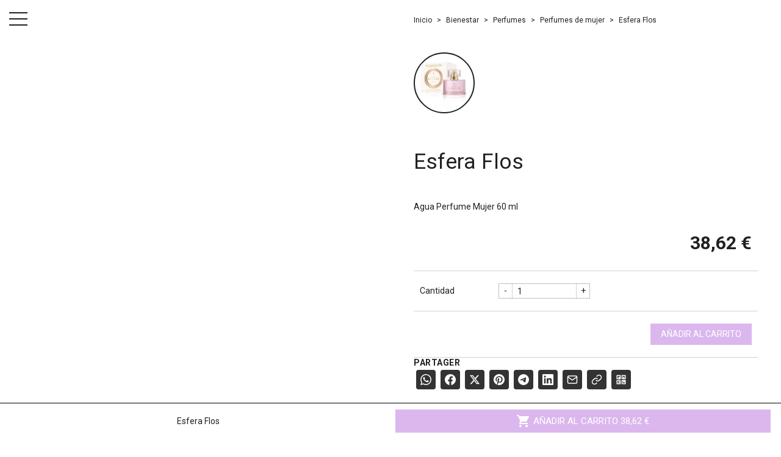

--- FILE ---
content_type: text/html; charset=utf-8
request_url: https://idyll.fr/es/perfumes-de-mujer/1343-esfera-flos.html
body_size: 32959
content:
<!doctype html>
<html lang="es">

  <head>
    
      
  <meta charset="utf-8">


  <meta http-equiv="x-ua-compatible" content="ie=edge">



  <link rel="canonical" href="https://idyll.fr/es/perfumes-de-mujer/1343-esfera-flos.html">

  <title>Jacques Battini Esfera Flos por 41,90 €</title>
  <meta name="description" content=" Perfumes de mujer Esfera Flos de la marca Jacques Battini por 41,90 €">
  <meta name="keywords" content="compra, mujer, perfume, flos, esfera, agua">
            <link rel="canonical" href="https://idyll.fr/es/perfumes-de-mujer/1343-esfera-flos.html">
    
<meta property="og:title" content="Jacques Battini Esfera Flos por 41,90 €"/>
<meta property="og:description" content=" Perfumes de mujer Esfera Flos de la marca Jacques Battini por 41,90 €"/>
<meta property="og:type" content="website"/>
<meta property="og:url" content="https://idyll.fr/es/perfumes-de-mujer/1343-esfera-flos.html"/>
<meta property="og:site_name" content="iDYLL"/>
<meta property="og:image" content="https://idyll.fr/img/logo-1718400662.jpg"/>

<script type="application/ld+json">
{
    "@context" : "http://schema.org",
    "@type" : "Organization",
    "name" : "iDYLL",
    "url" : "https://idyll.fr/es/",
    "logo" : {
        "@type":"ImageObject",
        "url":"https://idyll.fr/img/logo-1718400662.jpg"
    }
}

</script>

<script type="application/ld+json">
{
    "@context":"http://schema.org",
    "@type":"WebPage",
    "isPartOf": {
        "@type":"WebSite",
        "url":  "https://idyll.fr/es/",
        "name": "iDYLL"
    },
    "name": "Jacques Battini Esfera Flos por 41,90 €",
    "url":  "https://idyll.fr/es/perfumes-de-mujer/1343-esfera-flos.html"
}


</script>
    <script type="application/ld+json">
    {
    "@context": "http://schema.org/",
    "@type": "Product",
    "name": "Esfera Flos",
    "description": " Perfumes de mujer Esfera Flos de la marca Jacques Battini por 41,90 €",
    "category": "Perfumes de mujer",
    "image" :"https://idyll.fr/2555-thickbox_01grid/esfera-flos.jpg",	"sku": "Flos Sphere",
    "mpn": "Flos Sphere",
        "brand": {
        "@type": "Brand",
        "name": "Jacques Battini"
    },                "weight": {
        "@context": "https://schema.org",
        "@type": "QuantitativeValue",
        "value": "0.150000",
        "unitCode": "kg"
    },        "offers": {
        "@type": "Offer",
        "priceCurrency": "EUR",
        "name": "Esfera Flos",
        "price": "38.62",
        "url": "https://idyll.fr/es/perfumes-de-mujer/1343-esfera-flos.html",
        "priceValidUntil": "2026-02-04",
                "image": ["https://idyll.fr/2555-thickbox_01grid/esfera-flos.jpg"],
                        "sku": "Flos Sphere",
                        "availability": "http://schema.org/OutOfStock",
        "seller": {
            "@type": "Organization",
            "name": "iDYLL"
        }
    }

}


    </script>



  <meta name="viewport" content="width=device-width, initial-scale=1">



  <link rel="icon" type="image/vnd.microsoft.icon" href="https://idyll.fr/img/favicon.ico?1765488051">
  <link rel="shortcut icon" type="image/x-icon" href="https://idyll.fr/img/favicon.ico?1765488051">



  <!-- FONT AWESOME 6.6.0 FULL - INTEGRITY VALIDÉE 2025 -->
  <link rel="stylesheet" href="https://cdnjs.cloudflare.com/ajax/libs/font-awesome/6.6.0/css/all.min.css"
      integrity="sha512-Kc323vGBEqzTmouAECnVceyQqyqdsSiqLQISBL29aUW4U/M7pSPA/gEUZQqv1cwx4OnYxTxve5UMg5GT6L4JJg=="
      crossorigin="anonymous" referrerpolicy="no-referrer" />
  
    <link rel="stylesheet" href="https://idyll.fr/themes/01grid/assets/css/theme.css" type="text/css" media="all">
  <link rel="stylesheet" href="https://idyll.fr/modules/blockreassurance/views/dist/front.css" type="text/css" media="all">
  <link rel="stylesheet" href="https://idyll.fr/modules/ps_socialfollow/views/css/ps_socialfollow.css" type="text/css" media="all">
  <link rel="stylesheet" href="https://idyll.fr/modules/ps_searchbar/ps_searchbar.css" type="text/css" media="all">
  <link rel="stylesheet" href="https://cdn.jsdelivr.net/npm/intl-tel-input@25.2.0/build/css/intlTelInput.min.css" type="text/css" media="all">
  <link rel="stylesheet" href="https://idyll.fr/modules/h2jtools/views/css/h2jphone.css" type="text/css" media="all">
  <link rel="stylesheet" href="https://idyll.fr/modules/h2jtools/views/css/h2jphone-flags.css" type="text/css" media="all">
  <link rel="stylesheet" href="https://idyll.fr/modules/fixedaddtocart/views/css/front.css" type="text/css" media="all">
  <link rel="stylesheet" href="https://idyll.fr/modules/prestablog/views/css/grid-for-1-7-module.css" type="text/css" media="all">
  <link rel="stylesheet" href="https://idyll.fr/modules/prestablog/views/css/blog1.css" type="text/css" media="all">
  <link rel="stylesheet" href="https://idyll.fr/themes/01grid/modules/ultimatebackground01//views/css/front.css" type="text/css" media="all">
  <link rel="stylesheet" href="https://idyll.fr/modules/featuredcategories/views/css/front.css" type="text/css" media="all">
  <link rel="stylesheet" href="https://idyll.fr/modules/lgexpertreviews/views/css/front.css" type="text/css" media="all">
  <link rel="stylesheet" href="https://idyll.fr/modules//totmanufacturerpage/views/css/bootstrap_tooltips.css" type="text/css" media="all">
  <link rel="stylesheet" href="https://idyll.fr/modules/accessorycheckbox//views/css/accessorycheckbox.css" type="text/css" media="all">
  <link rel="stylesheet" href="https://idyll.fr/modules/h2jrewards/views/css/front.css" type="text/css" media="all">
  <link rel="stylesheet" href="https://idyll.fr/modules/hicartdrawer/views/css/front.css" type="text/css" media="all">
  <link rel="stylesheet" href="https://idyll.fr/modules/h2jhomeblocks/views/css/h2jhomeblocks.css" type="text/css" media="all">
  <link rel="stylesheet" href="https://idyll.fr/modules/winningorders/views/css/winningorders.css" type="text/css" media="all">
  <link rel="stylesheet" href="https://idyll.fr/modules/psproductcountdownpro/views/css/front.css" type="text/css" media="all">
  <link rel="stylesheet" href="https://idyll.fr/modules/psproductcountdownpro/views/css/settings-1717006467.css" type="text/css" media="all">
  <link rel="stylesheet" href="https://idyll.fr/modules/psproductcountdownpro/views/css/themes/9-clock-b.css" type="text/css" media="all">
  <link rel="stylesheet" href="https://idyll.fr/js/jquery/ui/themes/base/minified/jquery-ui.min.css" type="text/css" media="all">
  <link rel="stylesheet" href="https://idyll.fr/js/jquery/ui/themes/base/minified/jquery.ui.theme.min.css" type="text/css" media="all">
  <link rel="stylesheet" href="https://idyll.fr/js/jquery/plugins/fancybox/jquery.fancybox.css" type="text/css" media="all">
  <link rel="stylesheet" href="https://idyll.fr/modules/lgcomments/views/css/form_review.css" type="text/css" media="all">
  <link rel="stylesheet" href="https://idyll.fr/modules/lgcomments/views/css/product_reviews_17.css" type="text/css" media="all">
  <link rel="stylesheet" href="https://idyll.fr/modules/lgcomments/views/css/product_list_17.css" type="text/css" media="all">
  <link rel="stylesheet" href="https://idyll.fr/modules/giftcard/views/css/giftcard.css" type="text/css" media="all">
  <link rel="stylesheet" href="https://idyll.fr/modules/h2jtools/views/css/sharegate-front.css" type="text/css" media="all">
  <link rel="stylesheet" href="https://idyll.fr/modules/h2jtools/views/css/salesgate.css" type="text/css" media="all">
  <link rel="stylesheet" href="https://idyll.fr/modules/h2jstock/views/css/h2jstock-front.css" type="text/css" media="all">
  <link rel="stylesheet" href="https://idyll.fr/modules/wpbestsellerscat/views/css/wpbestsellerscat.css" type="text/css" media="all">
  <link rel="stylesheet" href="https://idyll.fr/modules/wpbestsellerscat/views/css/wpbestsellerscat-custom.css" type="text/css" media="all">
  <link rel="stylesheet" href="https://idyll.fr/modules/h2jrewards/views/css/hide_vouchers.css" type="text/css" media="all">
  <link rel="stylesheet" href="https://idyll.fr/modules/h2jstock/views/css/h2jstock-hide-default.css" type="text/css" media="all">
  <link rel="stylesheet" href="https://idyll.fr/themes/01grid/assets/css/custom.css" type="text/css" media="all">




    <script type="text/javascript" src="https://cdn.jsdelivr.net/npm/intl-tel-input@25.2.0/build/js/intlTelInput.min.js" ></script>


  <script type="text/javascript">
        var H2J_SALESGATE_CONFIG = {"enabled":true,"ajaxUrl":"https:\/\/idyll.fr\/es\/module\/h2jtools\/salesgate","token":"44849b0ac0c23e8e5594f948690b1b63","position":"top-left","mobilePosition":"top","currentCategoryId":0,"initialDelay":5,"intervalMin":15,"intervalMax":45,"displayDuration":10,"maxPerPage":3,"maxPerSession":10,"cookieDuration":60,"showImage":true,"showPrice":true,"showTime":false,"soundEnabled":false,"soundUrl":"\/home\/u979151222\/domains\/idyll.fr\/public_html\/modules\/h2jtools\/views\/sounds\/notification.mp3","accentColor":"#c85f84","badgeText":"Venta reciente"};
        var btGapTag = {"tagContent":{"tracking_type":{"label":"tracking_type","value":"view_item"},"content_type":{"label":"content_type","value":"'product'"},"contents":{"label":"contents","value":[{"item_id":"1343","item_name":"Esfera Flos","currency":"EUR","item_category":"Perfumes de mujer","price":38.62,"item_brand":"Jacques Battini"}]},"coupon_name":{"label":"coupon","value":"no_coupon"},"value":{"label":"value","value":38.62},"currency":{"label":"currency","value":"EUR"}},"js":{"elementCategoryProduct":"article.product-miniature","elementShipping":"input[type=radio]","elementPayment":".ps-shown-by-js","elementlogin":"button#submit-login","elementsignup":"div.no-account","elementWishCat":"button.wishlist-button-add","elementWishProd":"button.wishlist-button-add"},"gaId":"G-N0763ZCLFX","gaEnable":"1","gaEnhancedConversion":false,"ajaxUrl":"https:\/\/idyll.fr\/es\/module\/ganalyticspro\/ajax","token":"44849b0ac0c23e8e5594f948690b1b63","bRefund":false,"bPartialRefund":false,"bUseConsent":"0","bforceTag":"","bUseAxeption":"0","bConsentHtmlElement":"","bConsentHtmlElementSecond":"","iConsentConsentLvl":0,"referer":null,"acbIsInstalled":false,"tagCurrency":"EUR","gaUserId":0};
        var comment_tab = "3";
        var gcConfig = {"currentPageType":"cart","cartThumbnailReplacementEnabled":false,"cartThumbnailSelector":".cart-item:has([data-target=\"#product-customizations-modal-{id_customization}\"]) img","confirmationThumbnailReplacementEnabled":false,"confirmationThumbnailSelector":".order-line:has([data-target=\"#product-customizations-modal-{id_customization}\"]) img"};
        var gcControllerUrl = "https:\/\/idyll.fr\/es\/module\/giftcard\/giftcardimage";
        var gcGiftCardData = [];
        var gcPrestashopToken = "44849b0ac0c23e8e5594f948690b1b63";
        var h2jphone = {"initial":"mq","preferred":["mq","gp","gf","mf","bl","fr","re","yt"],"onlyCountries":[],"showFlags":true,"required":true,"validationMode":"smart","modulePath":"\/modules\/h2jtools\/","validationRules":{"mq":{"length":10,"startsWith":["0"],"example":"0696 XX XX XX"},"gp":{"length":10,"startsWith":["0"],"example":"0690 XX XX XX"},"gf":{"length":10,"startsWith":["0"],"example":"0694 XX XX XX"},"re":{"length":10,"startsWith":["0"],"example":"0692 XX XX XX"},"yt":{"length":10,"startsWith":["0"],"example":"0639 XX XX XX"},"mf":{"length":10,"startsWith":["0"],"example":"0690 XX XX XX"},"bl":{"length":10,"startsWith":["0"],"example":"0690 XX XX XX"},"pm":{"length":6,"startsWith":[],"example":"XX XX XX"},"fr":{"length":10,"startsWith":["0"],"example":"06 XX XX XX XX"},"be":{"length":9,"startsWith":["0"],"example":"0475 XX XX XX"},"ch":{"length":10,"startsWith":["0"],"example":"079 XXX XX XX"},"de":{"length":11,"startsWith":["0"],"example":"0170 XXXXXXX"},"it":{"length":10,"startsWith":["3"],"example":"3XX XXX XXXX"},"es":{"length":9,"startsWith":["6","7"],"example":"6XX XXX XXX"},"pt":{"length":9,"startsWith":["9"],"example":"9XX XXX XXX"},"gb":{"length":11,"startsWith":["0"],"example":"07XXX XXXXXX"},"nl":{"length":10,"startsWith":["0"],"example":"06 XXXXXXXX"},"lu":{"length":9,"startsWith":["6"],"example":"6XX XXX XXX"},"us":{"length":10,"startsWith":[],"example":"(XXX) XXX-XXXX"},"ca":{"length":10,"startsWith":[],"example":"(XXX) XXX-XXXX"}},"useGeoIp":false,"geoCountry":null,"separateDialCode":true,"largeFlags":true,"showPopup":false,"popupAjaxUrl":"https:\/\/idyll.fr\/es\/module\/h2jtools\/phoneajax","customerCountry":""};
        var lgcomments_products_default_display = "3";
        var lgcomments_products_extra_display = "10";
        var module_dir = "\/modules\/lgcomments\/";
        var onlineGateConfig = {"ajaxUrl":"https:\/\/idyll.fr\/es\/module\/h2jtools\/onlinegate","assistantName":"EVE","primaryColor":"#cfa0e9","position":"bottom-right","autoOpenDelay":0,"displayMode":"sidebar","isEveAvailable":true,"isHumanOnline":true,"agentName":"David","whatsappNumber":"","agentEmail":"","humanSchedule":"Lun-Sam 10h-18h30","faqUrl":"\/faq","contactUrl":"\/nous-contacter","suggestedQuestions":[{"icon":"\ud83d\udccd","text":"O\u00f9 est la boutique IDYLL ?","keywords":"boutique adresse localisation magasin"},{"icon":"\ud83d\udd50","text":"Quels sont vos horaires ?","keywords":"horaires heures ouverture"},{"icon":"\ud83d\ude9a","text":"Quels sont les d\u00e9lais de livraison ?","keywords":"livraison d\u00e9lai exp\u00e9dition"},{"icon":"\ud83d\udcb3","text":"Quels modes de paiement acceptez-vous ?","keywords":"paiement carte cb paypal"}]};
        var prestashop = {"cart":{"products":[],"totals":{"total":{"type":"total","label":"Total","amount":0,"value":"0,00\u00a0\u20ac"},"total_including_tax":{"type":"total","label":"Total (impuestos incl.)","amount":0,"value":"0,00\u00a0\u20ac"},"total_excluding_tax":{"type":"total","label":"Total (impuestos excl.)","amount":0,"value":"0,00\u00a0\u20ac"}},"subtotals":{"products":{"type":"products","label":"Subtotal","amount":0,"value":"0,00\u00a0\u20ac"},"discounts":null,"shipping":{"type":"shipping","label":"Transporte","amount":0,"value":""},"tax":null},"products_count":0,"summary_string":"0 art\u00edculos","vouchers":{"allowed":1,"added":[]},"discounts":[],"minimalPurchase":0,"minimalPurchaseRequired":""},"currency":{"id":2,"name":"Euro","iso_code":"EUR","iso_code_num":"978","sign":"\u20ac"},"customer":{"lastname":null,"firstname":null,"email":null,"birthday":null,"newsletter":null,"newsletter_date_add":null,"optin":null,"website":null,"company":null,"siret":null,"ape":null,"is_logged":false,"gender":{"type":null,"name":null},"addresses":[]},"country":{"id_zone":0,"id_currency":0,"call_prefix":1,"iso_code":"US","active":"0","contains_states":"1","need_identification_number":"0","need_zip_code":"1","zip_code_format":"NNNNN","display_tax_label":"0","name":{"1":"United States","2":"\u00c9tats-Unis","3":"Estados Unidos","4":"Estados Unidos"},"id":21},"language":{"name":"Espa\u00f1ol (Spanish)","iso_code":"es","locale":"es-ES","language_code":"es-es","active":"1","is_rtl":"0","date_format_lite":"d\/m\/Y","date_format_full":"d\/m\/Y H:i:s","id":3},"page":{"title":"","canonical":"https:\/\/idyll.fr\/es\/perfumes-de-mujer\/1343-esfera-flos.html","meta":{"title":"Jacques Battini Esfera Flos por 41,90\u00a0\u20ac","description":" Perfumes de mujer Esfera Flos de la marca Jacques Battini por 41,90\u00a0\u20ac","keywords":"compra, mujer, perfume, flos, esfera, agua","robots":"index"},"page_name":"product","body_classes":{"lang-es":true,"lang-rtl":false,"country-US":true,"currency-EUR":true,"layout-full-width":true,"page-product":true,"tax-display-disabled":true,"page-customer-account":false,"product-id-1343":true,"product-Esfera Flos":true,"product-id-category-251":true,"product-id-manufacturer-54":true,"product-id-supplier-4":true,"product-available-for-order":true},"admin_notifications":[],"password-policy":{"feedbacks":{"0":"Muy d\u00e9bil","1":"D\u00e9bil","2":"Promedio","3":"Fuerte","4":"Muy fuerte","Straight rows of keys are easy to guess":"Una serie seguida de teclas de la misma fila es f\u00e1cil de adivinar","Short keyboard patterns are easy to guess":"Los patrones de teclado cortos son f\u00e1ciles de adivinar","Use a longer keyboard pattern with more turns":"Usa un patr\u00f3n de teclado m\u00e1s largo y con m\u00e1s giros","Repeats like \"aaa\" are easy to guess":"Las repeticiones como \u00abaaa\u00bb son f\u00e1ciles de adivinar","Repeats like \"abcabcabc\" are only slightly harder to guess than \"abc\"":"Las repeticiones como \"abcabcabc\" son solo un poco m\u00e1s dif\u00edciles de adivinar que \"abc\"","Sequences like abc or 6543 are easy to guess":"Las secuencias como \"abc\" o \"6543\" son f\u00e1ciles de adivinar","Recent years are easy to guess":"Los a\u00f1os recientes son f\u00e1ciles de adivinar","Dates are often easy to guess":"Las fechas suelen ser f\u00e1ciles de adivinar","This is a top-10 common password":"Esta es una de las 10 contrase\u00f1as m\u00e1s comunes","This is a top-100 common password":"Esta es una de las 100 contrase\u00f1as m\u00e1s comunes","This is a very common password":"Esta contrase\u00f1a es muy com\u00fan","This is similar to a commonly used password":"Esta contrase\u00f1a es similar a otras contrase\u00f1as muy usadas","A word by itself is easy to guess":"Una palabra que por s\u00ed misma es f\u00e1cil de adivinar","Names and surnames by themselves are easy to guess":"Los nombres y apellidos completos son f\u00e1ciles de adivinar","Common names and surnames are easy to guess":"Los nombres comunes y los apellidos son f\u00e1ciles de adivinar","Use a few words, avoid common phrases":"Usa varias palabras, evita frases comunes","No need for symbols, digits, or uppercase letters":"No se necesitan s\u00edmbolos, d\u00edgitos o letras may\u00fasculas","Avoid repeated words and characters":"Evita repetir palabras y caracteres","Avoid sequences":"Evita secuencias","Avoid recent years":"Evita a\u00f1os recientes","Avoid years that are associated with you":"Evita a\u00f1os que puedan asociarse contigo","Avoid dates and years that are associated with you":"Evita a\u00f1os y fechas que puedan asociarse contigo","Capitalization doesn't help very much":"Las may\u00fasculas no ayudan mucho","All-uppercase is almost as easy to guess as all-lowercase":"Todo en may\u00fasculas es casi tan f\u00e1cil de adivinar como en min\u00fasculas","Reversed words aren't much harder to guess":"Las palabras invertidas no son mucho m\u00e1s dif\u00edciles de adivinar","Predictable substitutions like '@' instead of 'a' don't help very much":"Las sustituciones predecibles como usar \"@\" en lugar de \"a\" no ayudan mucho","Add another word or two. Uncommon words are better.":"A\u00f1ade una o dos palabras m\u00e1s. Es mejor usar palabras poco habituales."}}},"shop":{"name":"iDYLL","logo":"https:\/\/idyll.fr\/img\/logo-1718400662.jpg","stores_icon":"https:\/\/idyll.fr\/img\/logo_stores.png","favicon":"https:\/\/idyll.fr\/img\/favicon.ico"},"core_js_public_path":"\/themes\/","urls":{"base_url":"https:\/\/idyll.fr\/","current_url":"https:\/\/idyll.fr\/es\/perfumes-de-mujer\/1343-esfera-flos.html","shop_domain_url":"https:\/\/idyll.fr","img_ps_url":"https:\/\/idyll.fr\/img\/","img_cat_url":"https:\/\/idyll.fr\/img\/c\/","img_lang_url":"https:\/\/idyll.fr\/img\/l\/","img_prod_url":"https:\/\/idyll.fr\/img\/p\/","img_manu_url":"https:\/\/idyll.fr\/img\/m\/","img_sup_url":"https:\/\/idyll.fr\/img\/su\/","img_ship_url":"https:\/\/idyll.fr\/img\/s\/","img_store_url":"https:\/\/idyll.fr\/img\/st\/","img_col_url":"https:\/\/idyll.fr\/img\/co\/","img_url":"https:\/\/idyll.fr\/themes\/01grid\/assets\/img\/","css_url":"https:\/\/idyll.fr\/themes\/01grid\/assets\/css\/","js_url":"https:\/\/idyll.fr\/themes\/01grid\/assets\/js\/","pic_url":"https:\/\/idyll.fr\/upload\/","theme_assets":"https:\/\/idyll.fr\/themes\/01grid\/assets\/","theme_dir":"https:\/\/idyll.fr\/themes\/01grid\/","pages":{"address":"https:\/\/idyll.fr\/es\/direccion","addresses":"https:\/\/idyll.fr\/es\/direcciones","authentication":"https:\/\/idyll.fr\/es\/iniciar-sesion","manufacturer":"https:\/\/idyll.fr\/es\/marcas","cart":"https:\/\/idyll.fr\/es\/carrito","category":"https:\/\/idyll.fr\/es\/index.php?controller=category","cms":"https:\/\/idyll.fr\/es\/index.php?controller=cms","contact":"https:\/\/idyll.fr\/es\/contactenos","discount":"https:\/\/idyll.fr\/es\/descuento","guest_tracking":"https:\/\/idyll.fr\/es\/seguimiento-pedido-invitado","history":"https:\/\/idyll.fr\/es\/historial-compra","identity":"https:\/\/idyll.fr\/es\/datos-personales","index":"https:\/\/idyll.fr\/es\/","my_account":"https:\/\/idyll.fr\/es\/mi-cuenta","order_confirmation":"https:\/\/idyll.fr\/es\/confirmacion-pedido","order_detail":"https:\/\/idyll.fr\/es\/index.php?controller=order-detail","order_follow":"https:\/\/idyll.fr\/es\/seguimiento-pedido","order":"https:\/\/idyll.fr\/es\/pedido","order_return":"https:\/\/idyll.fr\/es\/index.php?controller=order-return","order_slip":"https:\/\/idyll.fr\/es\/facturas-abono","pagenotfound":"https:\/\/idyll.fr\/es\/pagina-no-encontrada","password":"https:\/\/idyll.fr\/es\/recuperar-contrase\u00f1a","pdf_invoice":"https:\/\/idyll.fr\/es\/index.php?controller=pdf-invoice","pdf_order_return":"https:\/\/idyll.fr\/es\/index.php?controller=pdf-order-return","pdf_order_slip":"https:\/\/idyll.fr\/es\/index.php?controller=pdf-order-slip","prices_drop":"https:\/\/idyll.fr\/es\/productos-rebajados","product":"https:\/\/idyll.fr\/es\/index.php?controller=product","registration":"https:\/\/idyll.fr\/es\/registro","search":"https:\/\/idyll.fr\/es\/busqueda","sitemap":"https:\/\/idyll.fr\/es\/mapa del sitio","stores":"https:\/\/idyll.fr\/es\/index.php?controller=stores","supplier":"https:\/\/idyll.fr\/es\/proveedores","new_products":"https:\/\/idyll.fr\/es\/novedades","brands":"https:\/\/idyll.fr\/es\/marcas","register":"https:\/\/idyll.fr\/es\/registro","order_login":"https:\/\/idyll.fr\/es\/pedido?login=1"},"alternative_langs":{"en-us":"https:\/\/idyll.fr\/en\/women-s-perfumes\/1343-flos-sphere.html","fr-fr":"https:\/\/idyll.fr\/fr\/parfums-femme\/1343-flos-sphere.html","es-es":"https:\/\/idyll.fr\/es\/perfumes-de-mujer\/1343-esfera-flos.html","pt-pt":"https:\/\/idyll.fr\/pt\/perfumes-femininos\/1343-esfera-de-fio-dental.html"},"actions":{"logout":"https:\/\/idyll.fr\/es\/?mylogout="},"no_picture_image":{"bySize":{"small_default":{"url":"https:\/\/idyll.fr\/img\/p\/es-default-small_default.jpg","width":98,"height":98},"medium_01grid":{"url":"https:\/\/idyll.fr\/img\/p\/es-default-medium_01grid.jpg","width":100,"height":100},"cart_default":{"url":"https:\/\/idyll.fr\/img\/p\/es-default-cart_default.jpg","width":125,"height":125},"home_01grid":{"url":"https:\/\/idyll.fr\/img\/p\/es-default-home_01grid.jpg","width":240,"height":240},"home_default":{"url":"https:\/\/idyll.fr\/img\/p\/es-default-home_default.jpg","width":250,"height":250},"medium_default":{"url":"https:\/\/idyll.fr\/img\/p\/es-default-medium_default.jpg","width":452,"height":452},"large_default":{"url":"https:\/\/idyll.fr\/img\/p\/es-default-large_default.jpg","width":800,"height":800},"thickbox_01grid":{"url":"https:\/\/idyll.fr\/img\/p\/es-default-thickbox_01grid.jpg","width":1200,"height":1200}},"small":{"url":"https:\/\/idyll.fr\/img\/p\/es-default-small_default.jpg","width":98,"height":98},"medium":{"url":"https:\/\/idyll.fr\/img\/p\/es-default-home_default.jpg","width":250,"height":250},"large":{"url":"https:\/\/idyll.fr\/img\/p\/es-default-thickbox_01grid.jpg","width":1200,"height":1200},"legend":""}},"configuration":{"display_taxes_label":false,"display_prices_tax_incl":true,"is_catalog":false,"show_prices":true,"opt_in":{"partner":true},"quantity_discount":{"type":"discount","label":"Descuento unitario"},"voucher_enabled":1,"return_enabled":1},"field_required":[],"breadcrumb":{"links":[{"title":"Inicio","url":"https:\/\/idyll.fr\/es\/"},{"title":"Bienestar","url":"https:\/\/idyll.fr\/es\/218-bienestar"},{"title":"Perfumes","url":"https:\/\/idyll.fr\/es\/82-perfumes"},{"title":"Perfumes de mujer","url":"https:\/\/idyll.fr\/es\/251-perfumes-de-mujer"},{"title":"Esfera Flos","url":"https:\/\/idyll.fr\/es\/perfumes-de-mujer\/1343-esfera-flos.html"}],"count":5},"link":{"protocol_link":"https:\/\/","protocol_content":"https:\/\/"},"time":1768947412,"static_token":"44849b0ac0c23e8e5594f948690b1b63","token":"8224a4885bffac6b40b41e64cb7a81db","debug":false};
        var psemailsubscription_subscription = "https:\/\/idyll.fr\/es\/module\/ps_emailsubscription\/subscription";
        var psr_icon_color = "#cfa0e9";
        var review_controller_link = "https:\/\/idyll.fr\/es\/avis-boutique";
        var review_controller_name = "avis-boutique";
        var send_successfull_msg = "La opini\u00f3n ha sido enviada correctamente";
        var sliderblocks = 4;
        var star_color = "black";
        var star_style = "square";
      </script>



  <!-- connect to domain of font files -->
<link rel="preconnect" href="https://fonts.gstatic.com" crossorigin>

<!-- optionally increase loading priority -->
<link rel="preload" as="style" href="https://fonts.googleapis.com/css?family=Roboto:400,400i,300,300i,700,900|&amp;display=swap">

<!-- async CSS -->
<link rel="stylesheet" media="print" onload="this.onload=null;this.removeAttribute('media');" href="https://fonts.googleapis.com/css?family=Roboto:400,400i,300,300i,700,900|&amp;display=swap">

<!-- no-JS fallback -->
<noscript>
    <link rel="stylesheet" href="https://fonts.googleapis.com/css?family=Roboto:400,400i,300,300i,700,900|&amp;display=swap">
</noscript>
<style type="text/css">
    /* 
        CSS
        Custom Style Sheet with config01grid module
    */
    /* Body Background Color & Text Color */

        
    body {
        background-color: #ffffff;
        color: #212121;

                    font-family: 'Roboto', sans-serif;         
                    font-weight: 400;
            }

    .block-product-list .swiper-container-initialized::after,
    .images-container .swiper-container-initialized::after {
        background: linear-gradient(to right, transparent, #ffffff);
    }
    .quickview .images-container .swiper-container-initialized::after,
    .sidebar .block-product-list .swiper-container-initialized::after {
        background: linear-gradient(transparent, #ffffff);
    }

    .cart-grid-body .cart-container,
    ul.ui-autocomplete {
        background-color: #ffffff;
        color: #212121;
    }

    body#checkout section.checkout-step,
    .product-variants > .product-variants-item .color,
    #header #mobile_top_menu_wrapper,
    .social-sharing li,
    .modal-content,
    .footer-container .container div.block_newsletter .input-wrapper input[type=text],
    .footer-container .container div.block_newsletter .input-wrapper input[type=email],
    input[type=text],
    input[type=email],
    input[type=password],
    input[type=tel],
    textarea,
    select.form-control, select,
    input[type=text]:focus,
    input[type=email]:focus,
    input[type=password]:focus,
    input[type=tel]:focus,
    textarea:focus,
    select.form-control:focus,
    .form-control,
    .form-control:focus {
        background-color: #ffffff;
    }

    .product-variants > .product-variants-item .color:after {
        border-color: #ffffff;
    }

    .products-selection .products-sort .select-title:after {
        border-top-color: #212121;
    }

    h1, .h1,
    .home-title {
                    font-family: 'Roboto', sans-serif;                             font-weight: 400;
            }

    input[type=text],
    input[type=email],
    input[type=password],
    input[type=tel],
    textarea,
    select.form-control, select,
    .form-control,
    .form-control:focus {
        color: #212121;
    }
    .product_tabs_content_container {
        background-color: #ffffff;
    }
    .fancybox-skin {
        background-color: #ffffff !important;
        color: #212121;
    }
    #header #currencies_block_top p,
    #header #languages_block_top p,
    #setCurrency ul,
    #countries ul,
    #countries_block ul {
        background-color: #212121;
        color: rgba(255,255,255,0.75);
    }
    #header #currencies_block_top p:after,
    #header #languages_block_top p:after {
        border-top-color: #ffffff;
    }

    /* sidebar color */
    .main-sidebar-content {
        color: #212121;
    }
    .main-sidebar-content a:hover,
    .main-sidebar-content a:focus {
        color: rgba(33,33,33,0.75);
    }
    .footer-container .block-social li a,
    .header-nav .dropdown {
        background-color: #212121;
        color: #ffffff;
    }
    .menu__handle {
        background-color: #ffffff;
    }
    .menu__handle:before, .menu__handle:after, .menu__handle span,
    .header-nav .dropdown ul  {
        background-color: #212121;
    }
    .morph-shape svg path {
        fill: #ffffff;
    }

    /* main color */
    .products .product-miniature .thumbnail-container > a:after,
    #filter {
        background-color: #cfa0e9;
    }

    /* Link Color */
    a,
    .product_list li .lnk_view {
        color: #212121;
    }
    #my-account .myaccount-link-list li a:before {
        border-color: transparent #212121;
    }
    #header #toggle_menu > i {
        background-color: #212121;
    }
    .menu #top-menu .has_submenu > a:after {
        border-top-color: #212121;
    }

    /* Link Hover Color */
    a:hover, a:focus,
    .product_list li .lnk_view:hover,
    .product_list li .lnk_view:focus,
    #header #menu_close:hover {
        color: #cfa0e9;
    }
    #my-account .myaccount-link-list li a:hover:before,
    #my-account .myaccount-link-list li a:focus:before {
        border-left-color: #cfa0e9;
    }
    #header #toggle_menu:hover > i {
        background-color: #cfa0e9;
    }

    ul.pagination li {
        border-left-color: rgba(33,33,33,0.75);
    }
    /* default button */
    .btn,
    .btn:hover, .btn:focus {
        color: #ffffff;
        background-color: #212121;
    }

    /* primary button */
    .btn-primary,
    .page-my-account #content .links a,
    #product div .page-content .product-flags li,
    .btn-primary.disabled, .btn-primary:disabled,
    .btn-primary.disabled:hover, .btn-primary:disabled:hover,
    .btn-primary.disabled:focus, .btn-primary:disabled:focus,
    .btn-comment[type=submit] {
        background-color: #cfa0e9;
        color: #ffffff;
    }
    #blockcart-modal .modal-header {
        background-color: #ffffff;
        color: #cfa0e9;
    }
    body#checkout section.checkout-step.-reachable.-complete .step-title:before {
        color: #cfa0e9;
    }
    body#checkout section.checkout-step .address-item.selected {
        border-color: #cfa0e9;
    }

    /* hover button */
    .btn-primary:hover,
    .btn-primary:focus, .btn-primary:active, .btn-primary:active:hover, .btn-primary:active:focus,
    .page-my-account #content .links a:hover,
    .page-my-account #content .links a:focus,
    .btn-comment[type=submit]:hover, .btn-comment[type=submit]:focus {
        background-color: #212121;
        color: #ffffff;
    }

    .product_list li .discount, ul.product_list li .on_sale, .online_only,
    #layer_cart .layer_cart_product h2 {
        color: #cfa0e9;
    }

    /* border color */
    .footer-container > .container:first-child,
    body#checkout section.checkout-step,
    .products .product-miniature .thumbnail-container:hover,
    .product-cover:hover,
    .product-images > li.thumb-container img:hover,
    .tabs .nav-tabs .nav-link.active,
    .tabs .nav-tabs .nav-link:hover,
    .tabs .nav-tabs .nav-link:focus,
    .product-variants > .product-variants-item .input-color:checked + span:before,
    .product-variants > .product-variants-item ul.color_pick li:hover .color:before,
    .quickview .product-cover img:hover,
    input[type=text]:focus,
    input[type=email]:focus,
    input[type=password]:focus,
    input[type=tel]:focus,
    textarea:focus,
    select.form-control:focus,
    select:hover, select:focus,
    .form-control:focus,
    .card,
    ul.ui-autocomplete,
    .sidebar > div, .sidebar > section,
    .footer-container .container div.block_newsletter .input-wrapper input[type=text], .footer-container .container div.block_newsletter .input-wrapper input[type=email] {
        border-color: #212121
    }

    /* border-color opacity */
    .products .product-miniature .thumbnail-container,
    .cart-grid-body .cart-container ul.cart-items li > div,
    .products-selection,
    .pagination,
    ul.page-list li,
    body#checkout section.checkout-step .address-item,
    .order-confirmation-table .order-line > div,
    body#checkout #order-summary-content .order-confirmation-table,
    body#checkout #order-summary-content .summary-selected-carrier,
    .page-addresses .address .address-footer,
    .products.list .product-miniature,
    .products.list .product-miniature:before,
    #content-wrapper .block-product-list,
    .product-actions .add,
    .bootstrap-touchspin .btn,
    .bootstrap-touchspin .btn.bootstrap-touchspin-up,
    .tabs .nav-tabs,
    .product-cover,
    #blockcart-modal .divide-right,
    .product-images > li.thumb-container img,
    .product_attributes,
    .product-variants > .product-variants-item .color:before,
    .quickview .modal-footer,
    .quickview .product-cover img,
    input[type=text],
    input[type=email],
    input[type=password],
    input[type=tel],
    textarea,
    select.form-control,
    select,
    .form-control,
    .card .card-block,
    .modal-header,
    #header #mobile_top_menu_wrapper .top-menu a,
    .sidebar .products .product-miniature,
    hr,
    .page-footer,
    .page-product #content-wrapper .block-product-list > h2, .block-product-list.cross-selling > h2,
    .product-actions,
    .table-bordered th, .table-bordered td, .table thead th,
    .my-account-footer {
        border-color: rgba(33,33,33,0.2);
    }
    .product_tabs .tab.active {
        border-color: rgba(33,33,33,0.2) rgba(33,33,33,0.2) #ffffff;
        background: #ffffff;
    }

    .bootstrap-touchspin .btn:hover, .bootstrap-touchspin .btn:focus {
        background-color: rgba(33,33,33,0.2);
    }

    .column .block h4, .column .block .title_block,
    .new-box, .new-box:hover,
    .box > .page-subheading,
    .address > .page-subheading,
    ul.address li.address_title .page-subheading {
        background-color: #212121;
        color: #ffffff;
    }

    
    
        body:not(#index) #content-wrapper .products .product-miniature .thumbnail-container img {
            -webkit-filter: none;
            filter: none;
        }
        body:not(#index) #content-wrapper .products .product-miniature .thumbnail-container a:after {
            content: '';
            opacity: 0;
        }
                    body:not(#index) #content-wrapper .products .product-miniature:hover .thumbnail-container a:after {
                opacity: 0.5;
            }
                @supports (mix-blend-mode: multiply) {
            body:not(#index) #content-wrapper .products .product-miniature:hover .thumbnail-container a:after {
                opacity: 1;
            }
        }

    
    
        #content-wrapper .products .product-miniature,
        #featuredcategories .products li:first-child {
            height: auto;
        }
        #content-wrapper .products .product-miniature .thumbnail-container {
            position: static;
        }
        #content-wrapper .products .product-miniature .thumbnail-container img {
            width: 100%;
            min-width: 0;
            min-height: 0;
            position: static;
            left: 0;
            top: 0;
        }
        
        .product-list-header {
            min-height: 0;
        }

    
    
        #product #header_logo, #product #filter {
            display: none !important;
        }

    
    
    
    
    
    
    
    
            #product #left_container {
            background-size: cover !important;
            background-repeat: no-repeat !important;
            background-position: center !important;
        }
    
    
    
</style>

<style type="text/css">
    /* 
        CSS
        Custom Style Sheet with ultimatebackground01 module
    */
    body #left_container {
                    background-color: #ffffff !important;
                
        
                    background-image: url('/modules/ultimatebackground01/views/upload/background_image-s1.webp?1716626169') !important;
            background-repeat: no-repeat !important;
            background-position: center top !important;
            background-size: cover !important;            }

    
    </style>
<style>
    
        :root {
            --lgexpertreviews_theme_color: #cfa0e9;
        }
    
</style>
	<script async src="https://www.googletagmanager.com/gtag/js?id=G-N0763ZCLFX"></script>
<script type="text/javascript">
    opartStatSaveSessionUrl = "https://idyll.fr/es/module/opartstat/saveSession?ajax=1";
    opartStatSaveSessionUrl = opartStatSaveSessionUrl.replace(/&amp;/g, '&');
    opartControllerName = "ProductController";
    opartElementId = "1343";
    opartshopId = "1";
    opartUserAgent = "Mozilla/5.0 (Macintosh; Intel Mac OS X 10_15_7) AppleWebKit/537.36 (KHTML, like Gecko) Chrome/131.0.0.0 Safari/537.36; ClaudeBot/1.0; +claudebot@anthropic.com)";
</script>
<script async src="/modules/opartstat/views/js/saveSession.js"></script>

<style type="text/css">
    .hicd-sticky-cart {
        background-color: #c0577c;
    }
    .hicd-sticky-cart-products-count {
        background-color: #cfa0e9;
    }
    .hi-cart-drawer .hi-cart-footer {
        background-color: #f5f5f5;
    }
    
</style>
<link rel="stylesheet" href="https://fonts.googleapis.com/icon?family=Material+Icons"><script type="text/javascript">
    var pspc_labels = ['days', 'hours', 'minutes', 'seconds'];
    var pspc_labels_lang = {
        'days': 'Días',
        'hours': 'Horas',
        'minutes': 'Min.',
        'seconds': 'Seg.'
    };
    var pspc_labels_lang_1 = {
        'days': 'Días',
        'hours': 'Horas',
        'minutes': 'Min.',
        'seconds': 'Seg.'
    };
    var pspc_offer_txt = "Quedan:";
    var pspc_theme = "9-clock-b";
    var pspc_psv = 8.1;
    var pspc_hide_after_end = 1;
    var pspc_hide_expired = 1;
    var pspc_highlight = "seconds";
    var pspc_position_product = "displayProductPriceBlock";
    var pspc_position_list = "no";
    var pspc_adjust_positions = 1;
    var pspc_promo_side = "left";
    var pspc_token = "44849b0ac0c23e8e5594f948690b1b63";
    var pspc_countdown_js = "/modules/psproductcountdownpro/views/js/jquery.countdown.min.js";
    var pspc_show_colon = 1;
    </script>



    
  <meta property="og:type" content="product">
  <meta property="og:url" content="https://idyll.fr/es/perfumes-de-mujer/1343-esfera-flos.html">
  <meta property="og:title" content="Jacques Battini Esfera Flos por 41,90 €">
  <meta property="og:site_name" content="iDYLL">
  <meta property="og:description" content=" Perfumes de mujer Esfera Flos de la marca Jacques Battini por 41,90 €">
  <meta property="og:image" content="https://idyll.fr/2555-thickbox_01grid/esfera-flos.jpg">
      <meta property="product:pretax_price:amount" content="38.617512">
    <meta property="product:pretax_price:currency" content="EUR">
    <meta property="product:price:amount" content="38.62">
    <meta property="product:price:currency" content="EUR">
      <meta property="product:weight:value" content="0.150000">
  <meta property="product:weight:units" content="kg">
  
  </head>

  <body id="product" class="lang-es country-us currency-eur layout-full-width page-product tax-display-disabled product-id-1343 product-esfera-flos product-id-category-251 product-id-manufacturer-54 product-id-supplier-4 product-available-for-order logo-v-center logo-h-center keep-ratio">
    

    <main>
      
              

      <div id="main-sidebar" class="">
        <button class="menu__handle"><span>Menu</span></button>
        <div class="main-sidebar-content">
          <header id="header">
                        
              
  <nav class="header-nav">
    <div class="language-selector dropdown">
  <span class="expand-more" data-toggle="dropdown">Español</span>
  <ul class="dropdown-menu">
          <li >
        <a href="https://idyll.fr/en/women-s-perfumes/1343-flos-sphere.html">English</a>
      </li>
          <li >
        <a href="https://idyll.fr/fr/parfums-femme/1343-flos-sphere.html">Français</a>
      </li>
          <li  class="current" >
        <a href="https://idyll.fr/es/perfumes-de-mujer/1343-esfera-flos.html">Español</a>
      </li>
          <li >
        <a href="https://idyll.fr/pt/perfumes-femininos/1343-esfera-de-fio-dental.html">Português</a>
      </li>
      </ul>
  </div>

  </nav>


  <div class="header-top">
    <!-- Block search module TOP -->
<div id="search_widget" class="search-widget" data-search-controller-url="//idyll.fr/es/busqueda">
	<form method="get" action="//idyll.fr/es/busqueda">
		<input type="hidden" name="controller" value="search">
		<input type="text" name="s" value="" placeholder="Búsqueda en catálogo">
		<button type="submit" aria-label="Búsqueda en catálogo">
			<span class="sr-only">Búsqueda en catálogo</span>
			<i class="material-icons search" aria-hidden="true">search</i>
</button>
	</form>
</div>
<!-- /Block search module TOP -->
<div id="user_info">
  <div class="user-info">

    
      <a class="login-btn"
         href="https://idyll.fr/es/iniciar-sesion?back=https://idyll.fr/es/perfumes-de-mujer/1343-esfera-flos.html"
         rel="nofollow">
        <i class="fa-solid fa-lock"></i>
        <span>Connexion</span>
      </a>

      <a class="register-btn"
         href="https://idyll.fr/es/iniciar-sesion?create_account=1"
         rel="nofollow">
        <i class="fa-solid fa-user-plus"></i>
        <span>Inscription</span>
      </a>

    
  </div>
</div>


<div class="menu">
  
          <ul class="top-menu" id="top-menu" data-depth="0">
                    <li class="link" id="lnk-inicio">
                          <a href="/" data-depth="0" >
                Inicio
              </a>
                                        </li>
                    <li class="category" id="category-78">
                          <a href="https://idyll.fr/es/78-lovetoys" data-depth="0" >
                Lovetoys
              </a>
                              
          <ul class="top-menu"  data-depth="1">
                    <li class="category" id="category-68">
                          <a href="https://idyll.fr/es/68-consoladores" data-depth="1" >
                Consoladores
              </a>
                              
          <ul class="top-menu"  data-depth="2">
                    <li class="category" id="category-238">
                          <a href="https://idyll.fr/es/238-consoladores-clasicos" data-depth="2" >
                Consoladores clásicos
              </a>
                                        </li>
                    <li class="category" id="category-239">
                          <a href="https://idyll.fr/es/239-consoladores-realistas" data-depth="2" >
                Consoladores realistas
              </a>
                                        </li>
                    <li class="category" id="category-309">
                          <a href="https://idyll.fr/es/309-godes-monstres" data-depth="2" >
                Godes monstres
              </a>
                                        </li>
                    <li class="category" id="category-240">
                          <a href="https://idyll.fr/es/240-consoladores-anchos" data-depth="2" >
                Consoladores anchos
              </a>
                                        </li>
                    <li class="category" id="category-117">
                          <a href="https://idyll.fr/es/117-consoladores-inflables" data-depth="2" >
                Consoladores inflables
              </a>
                                        </li>
                    <li class="category" id="category-172">
                          <a href="https://idyll.fr/es/172-consoladores-dobles-y-dong" data-depth="2" >
                Consoladores dobles y dong
              </a>
                                        </li>
              </ul>
    
                                            <span class="toggle_submenu">+</span>
                          </li>
                    <li class="category" id="category-221">
                          <a href="https://idyll.fr/es/221-consoladores-con-correa" data-depth="1" >
                Consoladores con correa
              </a>
                              
          <ul class="top-menu"  data-depth="2">
                    <li class="category" id="category-211">
                          <a href="https://idyll.fr/es/211-correa-en-vibrar-o-no-vibrar" data-depth="2" >
                Correa en vibrar o no vibrar
              </a>
                                        </li>
                    <li class="category" id="category-212">
                          <a href="https://idyll.fr/es/212-consoladores-especiales" data-depth="2" >
                Consoladores especiales
              </a>
                                        </li>
                    <li class="category" id="category-241">
                          <a href="https://idyll.fr/es/241-consoladores-con-correa-m-f" data-depth="2" >
                Consoladores con correa M / F
              </a>
                                        </li>
                    <li class="category" id="category-213">
                          <a href="https://idyll.fr/es/213-consoladores-de-arnes" data-depth="2" >
                Consoladores de arnés
              </a>
                                        </li>
              </ul>
    
                                            <span class="toggle_submenu">+</span>
                          </li>
                    <li class="category" id="category-219">
                          <a href="https://idyll.fr/es/219-juguetes-de-amor-para-todos" data-depth="1" >
                Juguetes de amor para todos
              </a>
                              
          <ul class="top-menu"  data-depth="2">
                    <li class="category" id="category-7">
                          <a href="https://idyll.fr/es/7-vibradores" data-depth="2" >
                Vibradores
              </a>
                                        </li>
                    <li class="category" id="category-262">
                          <a href="https://idyll.fr/es/262-mini-vibradores" data-depth="2" >
                Mini vibradores
              </a>
                                        </li>
                    <li class="category" id="category-10">
                          <a href="https://idyll.fr/es/10-placer-anal" data-depth="2" >
                Placer anal
              </a>
                                        </li>
                    <li class="category" id="category-12">
                          <a href="https://idyll.fr/es/12-patos-vibrantes" data-depth="2" >
                Patos vibrantes
              </a>
                                        </li>
                    <li class="category" id="category-243">
                          <a href="https://idyll.fr/es/243-juguetes-sexuales-para-parejas" data-depth="2" >
                Juguetes sexuales para parejas
              </a>
                                        </li>
                    <li class="category" id="category-242">
                          <a href="https://idyll.fr/es/242-juguetes-sexuales-de-vidrio" data-depth="2" >
                Juguetes sexuales de vidrio
              </a>
                                        </li>
                    <li class="category" id="category-119">
                          <a href="https://idyll.fr/es/119-juguetes-sexuales-de-metal" data-depth="2" >
                Juguetes sexuales de metal
              </a>
                                        </li>
                    <li class="category" id="category-126">
                          <a href="https://idyll.fr/es/126-dedos-chinos" data-depth="2" >
                Dedos chinos
              </a>
                                        </li>
                    <li class="category" id="category-135">
                          <a href="https://idyll.fr/es/135-maquinas-de-amor" data-depth="2" >
                Máquinas de amor
              </a>
                                        </li>
                    <li class="category" id="category-169">
                          <a href="https://idyll.fr/es/169-accesorios-de-juguetes-sexuales" data-depth="2" >
                Accesorios de juguetes sexuales
              </a>
                                        </li>
                    <li class="category" id="category-265">
                          <a href="https://idyll.fr/es/265-juguetes-sexuales-de-piedra-natural" data-depth="2" >
                Juguetes sexuales de piedra natural
              </a>
                                        </li>
              </ul>
    
                                            <span class="toggle_submenu">+</span>
                          </li>
                    <li class="category" id="category-220">
                          <a href="https://idyll.fr/es/220-lovetoys-para-mujeres" data-depth="1" >
                Lovetoys para mujeres
              </a>
                              
          <ul class="top-menu"  data-depth="2">
                    <li class="category" id="category-168">
                          <a href="https://idyll.fr/es/168-desarrolladores-femeninos" data-depth="2" >
                Desarrolladores femeninos
              </a>
                                        </li>
                    <li class="category" id="category-6">
                          <a href="https://idyll.fr/es/6-conejos" data-depth="2" >
                Conejos
              </a>
                                        </li>
                    <li class="category" id="category-129">
                          <a href="https://idyll.fr/es/129-vibro-para-el-punto-g" data-depth="2" >
                Vibro para el punto G
              </a>
                                        </li>
                    <li class="category" id="category-245">
                          <a href="https://idyll.fr/es/245-estimuladores-del-clitoris" data-depth="2" >
                Estimuladores del clítoris
              </a>
                                        </li>
                    <li class="category" id="category-9">
                          <a href="https://idyll.fr/es/9-bolas-de-geisha" data-depth="2" >
                Bolas de geisha
              </a>
                                        </li>
                    <li class="category" id="category-25">
                          <a href="https://idyll.fr/es/25-huevos-vibrantes" data-depth="2" >
                Huevos vibrantes
              </a>
                                        </li>
                    <li class="category" id="category-244">
                          <a href="https://idyll.fr/es/244-varitas" data-depth="2" >
                Varitas
              </a>
                                        </li>
                    <li class="category" id="category-246">
                          <a href="https://idyll.fr/es/246-bragas-vibrantes" data-depth="2" >
                Bragas vibrantes
              </a>
                                        </li>
                    <li class="category" id="category-46">
                          <a href="https://idyll.fr/es/46-joyas-intimas" data-depth="2" >
                Joyas íntimas
              </a>
                                        </li>
              </ul>
    
                                            <span class="toggle_submenu">+</span>
                          </li>
                    <li class="category" id="category-80">
                          <a href="https://idyll.fr/es/80-lovetoys-para-hombres" data-depth="1" >
                Lovetoys para hombres
              </a>
                              
          <ul class="top-menu"  data-depth="2">
                    <li class="category" id="category-11">
                          <a href="https://idyll.fr/es/11-anillos-de-pene" data-depth="2" >
                Anillos de pene
              </a>
                                        </li>
                    <li class="category" id="category-248">
                          <a href="https://idyll.fr/es/248-vainas-del-pene" data-depth="2" >
                Vainas del pene
              </a>
                                        </li>
                    <li class="category" id="category-111">
                          <a href="https://idyll.fr/es/111-desarrolladores-de-pene" data-depth="2" >
                Desarrolladores de pene
              </a>
                                        </li>
                    <li class="category" id="category-249">
                          <a href="https://idyll.fr/es/249-masajeadores-de-prostata" data-depth="2" >
                Masajeadores de próstata
              </a>
                                        </li>
                    <li class="category" id="category-55">
                          <a href="https://idyll.fr/es/55-masturbadores" data-depth="2" >
                Masturbadores
              </a>
                                        </li>
                    <li class="category" id="category-209">
                          <a href="https://idyll.fr/es/209-moldeado-del-pene" data-depth="2" >
                Moldeado del pene
              </a>
                                        </li>
                    <li class="category" id="category-130">
                          <a href="https://idyll.fr/es/130-varillas-uretrales" data-depth="2" >
                Varillas uretrales
              </a>
                                        </li>
                    <li class="category" id="category-171">
                          <a href="https://idyll.fr/es/171-munecas" data-depth="2" >
                Muñecas
              </a>
                                        </li>
              </ul>
    
                                            <span class="toggle_submenu">+</span>
                          </li>
              </ul>
    
                                            <span class="toggle_submenu">+</span>
                          </li>
                    <li class="category" id="category-218">
                          <a href="https://idyll.fr/es/218-bienestar" data-depth="0" >
                Bienestar
              </a>
                              
          <ul class="top-menu"  data-depth="1">
                    <li class="category" id="category-83">
                          <a href="https://idyll.fr/es/83-productos-de-masaje" data-depth="1" >
                Productos de masaje
              </a>
                              
          <ul class="top-menu"  data-depth="2">
                    <li class="category" id="category-230">
                          <a href="https://idyll.fr/es/230-aceites-afrodisiacos" data-depth="2" >
                Aceites afrodisiacos
              </a>
                                        </li>
                    <li class="category" id="category-231">
                          <a href="https://idyll.fr/es/231-aceites-gourmet" data-depth="2" >
                Aceites gourmet
              </a>
                                        </li>
                    <li class="category" id="category-263">
                          <a href="https://idyll.fr/es/263-masaje-nuru" data-depth="2" >
                Masaje Nuru
              </a>
                                        </li>
                    <li class="category" id="category-233">
                          <a href="https://idyll.fr/es/233-velas" data-depth="2" >
                Velas
              </a>
                                        </li>
                    <li class="category" id="category-232">
                          <a href="https://idyll.fr/es/232-cremas-de-masaje" data-depth="2" >
                Cremas de masaje
              </a>
                                        </li>
              </ul>
    
                                            <span class="toggle_submenu">+</span>
                          </li>
                    <li class="category" id="category-229">
                          <a href="https://idyll.fr/es/229-cosmetica-sexy" data-depth="1" >
                Cosmética sexy
              </a>
                              
          <ul class="top-menu"  data-depth="2">
                    <li class="category" id="category-19">
                          <a href="https://idyll.fr/es/19-lubricantes-especiales" data-depth="2" >
                Lubricantes especiales
              </a>
                                        </li>
                    <li class="category" id="category-208">
                          <a href="https://idyll.fr/es/208-lubricantes-gourmet" data-depth="2" >
                Lubricantes gourmet
              </a>
                                        </li>
                    <li class="category" id="category-15">
                          <a href="https://idyll.fr/es/15-brillo-de-labios" data-depth="2" >
                Brillo de labios
              </a>
                                        </li>
                    <li class="category" id="category-250">
                          <a href="https://idyll.fr/es/250-bolas-brasilenas" data-depth="2" >
                Bolas brasileñas
              </a>
                                        </li>
                    <li class="category" id="category-16">
                          <a href="https://idyll.fr/es/16-pinturas-corporales" data-depth="2" >
                Pinturas corporales
              </a>
                                        </li>
              </ul>
    
                                            <span class="toggle_submenu">+</span>
                          </li>
                    <li class="category" id="category-234">
                          <a href="https://idyll.fr/es/234-afrodisiacos" data-depth="1" >
                Afrodisíacos
              </a>
                              
          <ul class="top-menu"  data-depth="2">
                    <li class="category" id="category-116">
                          <a href="https://idyll.fr/es/116-cremas-afrodisiacas" data-depth="2" >
                Cremas afrodisíacas
              </a>
                                        </li>
                    <li class="category" id="category-125">
                          <a href="https://idyll.fr/es/125-boosters" data-depth="2" >
                Boosters
              </a>
                                        </li>
              </ul>
    
                                            <span class="toggle_submenu">+</span>
                          </li>
                    <li class="category" id="category-214">
                          <a href="https://idyll.fr/es/214-placer-de-higiene" data-depth="1" >
                Placer de higiene
              </a>
                              
          <ul class="top-menu"  data-depth="2">
                    <li class="category" id="category-110">
                          <a href="https://idyll.fr/es/110-desinfectante-lovetoys" data-depth="2" >
                Desinfectante Lovetoys
              </a>
                                        </li>
                    <li class="category" id="category-17">
                          <a href="https://idyll.fr/es/17-bano-sales-jalea-de-masaje" data-depth="2" >
                Baño - Sales - Jalea de masaje
              </a>
                                        </li>
                    <li class="category" id="category-108">
                          <a href="https://idyll.fr/es/108-afeitado-intimo" data-depth="2" >
                Afeitado íntimo
              </a>
                                        </li>
                    <li class="category" id="category-109">
                          <a href="https://idyll.fr/es/109-pera-enema" data-depth="2" >
                Pera enema
              </a>
                                        </li>
                    <li class="category" id="category-115">
                          <a href="https://idyll.fr/es/115-copas-menstruales" data-depth="2" >
                Copas menstruales
              </a>
                                        </li>
                    <li class="category" id="category-132">
                          <a href="https://idyll.fr/es/132-condones" data-depth="2" >
                Condones
              </a>
                                        </li>
              </ul>
    
                                            <span class="toggle_submenu">+</span>
                          </li>
                    <li class="category" id="category-82">
                          <a href="https://idyll.fr/es/82-perfumes" data-depth="1" >
                Perfumes
              </a>
                              
          <ul class="top-menu"  data-depth="2">
                    <li class="category" id="category-251">
                          <a href="https://idyll.fr/es/251-perfumes-de-mujer" data-depth="2" >
                Perfumes de mujer
              </a>
                                        </li>
                    <li class="category" id="category-235">
                          <a href="https://idyll.fr/es/235-perfumes-de-hombre" data-depth="2" >
                Perfumes de hombre
              </a>
                                        </li>
                    <li class="category" id="category-131">
                          <a href="https://idyll.fr/es/131-aromas-atractivos" data-depth="2" >
                Aromas atractivos
              </a>
                                        </li>
                    <li class="category" id="category-236">
                          <a href="https://idyll.fr/es/236-brumas-corporales" data-depth="2" >
                Brumas corporales
              </a>
                                        </li>
              </ul>
    
                                            <span class="toggle_submenu">+</span>
                          </li>
                    <li class="category" id="category-297">
                          <a href="https://idyll.fr/es/297-cdb" data-depth="1" >
                CDB
              </a>
                              
          <ul class="top-menu"  data-depth="2">
                    <li class="category" id="category-298">
                          <a href="https://idyll.fr/es/298-poppers-cbd" data-depth="2" >
                Poppers CBD
              </a>
                                        </li>
                    <li class="category" id="category-299">
                          <a href="https://idyll.fr/es/299-cafe-con-cbd" data-depth="2" >
                Café con CBD
              </a>
                                        </li>
              </ul>
    
                                            <span class="toggle_submenu">+</span>
                          </li>
              </ul>
    
                                            <span class="toggle_submenu">+</span>
                          </li>
                    <li class="category" id="category-222">
                          <a href="https://idyll.fr/es/222-fetiche-bdsm" data-depth="0" >
                Fetiche bdsm
              </a>
                              
          <ul class="top-menu"  data-depth="1">
                    <li class="category" id="category-120">
                          <a href="https://idyll.fr/es/120-adjuntar" data-depth="1" >
                Adjuntar
              </a>
                                        </li>
                    <li class="category" id="category-121">
                          <a href="https://idyll.fr/es/121-bostezando" data-depth="1" >
                Bostezando
              </a>
                                        </li>
                    <li class="category" id="category-123">
                          <a href="https://idyll.fr/es/123-latigo" data-depth="1" >
                Látigo
              </a>
                                        </li>
                    <li class="category" id="category-128">
                          <a href="https://idyll.fr/es/128-pellizco" data-depth="1" >
                Pellizco
              </a>
                                        </li>
                    <li class="category" id="category-124">
                          <a href="https://idyll.fr/es/124-esconder" data-depth="1" >
                Esconder
              </a>
                                        </li>
                    <li class="category" id="category-122">
                          <a href="https://idyll.fr/es/122-columpio" data-depth="1" >
                Columpio
              </a>
                                        </li>
                    <li class="category" id="category-136">
                          <a href="https://idyll.fr/es/136-especulos-y-esparcidores" data-depth="1" >
                Espéculos y esparcidores
              </a>
                                        </li>
                    <li class="category" id="category-138">
                          <a href="https://idyll.fr/es/138-jaula-de-castidad" data-depth="1" >
                Jaula de castidad
              </a>
                                        </li>
                    <li class="category" id="category-173">
                          <a href="https://idyll.fr/es/173-electroestimulacion" data-depth="1" >
                Electroestimulación
              </a>
                                        </li>
              </ul>
    
                                            <span class="toggle_submenu">+</span>
                          </li>
                    <li class="category" id="category-216">
                          <a href="https://idyll.fr/es/216-lenceria" data-depth="0" >
                Lencería
              </a>
                              
          <ul class="top-menu"  data-depth="1">
                    <li class="category" id="category-76">
                          <a href="https://idyll.fr/es/76-lenceria-de-dia" data-depth="1" >
                Lencería de día
              </a>
                              
          <ul class="top-menu"  data-depth="2">
                    <li class="category" id="category-34">
                          <a href="https://idyll.fr/es/34-bragas" data-depth="2" >
                Bragas
              </a>
                                        </li>
                    <li class="category" id="category-93">
                          <a href="https://idyll.fr/es/93-sosten" data-depth="2" >
                Sostén
              </a>
                                        </li>
                    <li class="category" id="category-27">
                          <a href="https://idyll.fr/es/27-conjuntos-de-lenceria" data-depth="2" >
                Conjuntos de lencería
              </a>
                                        </li>
              </ul>
    
                                            <span class="toggle_submenu">+</span>
                          </li>
                    <li class="category" id="category-77">
                          <a href="https://idyll.fr/es/77-lenceria-de-noche" data-depth="1" >
                Lencería de noche
              </a>
                              
          <ul class="top-menu"  data-depth="2">
                    <li class="category" id="category-32">
                          <a href="https://idyll.fr/es/32-babydolls-babydolls" data-depth="2" >
                Babydolls Babydolls
              </a>
                                        </li>
                    <li class="category" id="category-112">
                          <a href="https://idyll.fr/es/112-camisones" data-depth="2" >
                Camisones
              </a>
                                        </li>
                    <li class="category" id="category-127">
                          <a href="https://idyll.fr/es/127-albornoces" data-depth="2" >
                Albornoces
              </a>
                                        </li>
              </ul>
    
                                            <span class="toggle_submenu">+</span>
                          </li>
                    <li class="category" id="category-75">
                          <a href="https://idyll.fr/es/75-encantadora-lenceria" data-depth="1" >
                Encantadora lencería
              </a>
                              
          <ul class="top-menu"  data-depth="2">
                    <li class="category" id="category-86">
                          <a href="https://idyll.fr/es/86-corse" data-depth="2" >
                Corsé
              </a>
                                        </li>
                    <li class="category" id="category-91">
                          <a href="https://idyll.fr/es/91-monos" data-depth="2" >
                Monos
              </a>
                                        </li>
                    <li class="category" id="category-30">
                          <a href="https://idyll.fr/es/30-beepers" data-depth="2" >
                Beepers
              </a>
                                        </li>
                    <li class="category" id="category-170">
                          <a href="https://idyll.fr/es/170-liguero" data-depth="2" >
                Liguero
              </a>
                                        </li>
              </ul>
    
                                            <span class="toggle_submenu">+</span>
                          </li>
                    <li class="category" id="category-74">
                          <a href="https://idyll.fr/es/74-lenceria-traviesa" data-depth="1" >
                Lencería traviesa
              </a>
                              
          <ul class="top-menu"  data-depth="2">
                    <li class="category" id="category-29">
                          <a href="https://idyll.fr/es/29-disfraces-traviesos" data-depth="2" >
                Disfraces traviesos
              </a>
                                        </li>
                    <li class="category" id="category-53">
                          <a href="https://idyll.fr/es/53-bodystockings" data-depth="2" >
                Bodystockings
              </a>
                                        </li>
                    <li class="category" id="category-33">
                          <a href="https://idyll.fr/es/33-vestidos-de-lenceria" data-depth="2" >
                Vestidos de lenceria
              </a>
                                        </li>
              </ul>
    
                                            <span class="toggle_submenu">+</span>
                          </li>
                    <li class="category" id="category-237">
                          <a href="https://idyll.fr/es/237-medias" data-depth="1" >
                Medias
              </a>
                              
          <ul class="top-menu"  data-depth="2">
                    <li class="category" id="category-50">
                          <a href="https://idyll.fr/es/50-atracos" data-depth="2" >
                Atracos
              </a>
                                        </li>
                    <li class="category" id="category-51">
                          <a href="https://idyll.fr/es/51-medias" data-depth="2" >
                Medias
              </a>
                                        </li>
                    <li class="category" id="category-52">
                          <a href="https://idyll.fr/es/52-medias-leggings" data-depth="2" >
                Medias Leggings
              </a>
                                        </li>
              </ul>
    
                                            <span class="toggle_submenu">+</span>
                          </li>
                    <li class="category" id="category-3">
                          <a href="https://idyll.fr/es/3-accesorios-lenceria" data-depth="1" >
                Accesorios lenceria
              </a>
                              
          <ul class="top-menu"  data-depth="2">
                    <li class="category" id="category-31">
                          <a href="https://idyll.fr/es/31-cubrepezones" data-depth="2" >
                Cubrepezones
              </a>
                                        </li>
                    <li class="category" id="category-56">
                          <a href="https://idyll.fr/es/56-mascaras" data-depth="2" >
                Mascaras
              </a>
                                        </li>
                    <li class="category" id="category-252">
                          <a href="https://idyll.fr/es/252-guantes-sexys" data-depth="2" >
                Guantes sexys
              </a>
                                        </li>
                    <li class="category" id="category-137">
                          <a href="https://idyll.fr/es/137-ligas-sexy" data-depth="2" >
                Ligas sexy
              </a>
                                        </li>
                    <li class="category" id="category-133">
                          <a href="https://idyll.fr/es/133-collares-sexy" data-depth="2" >
                Collares sexy
              </a>
                                        </li>
                    <li class="category" id="category-134">
                          <a href="https://idyll.fr/es/134-arnes-sexy" data-depth="2" >
                Arnés sexy
              </a>
                                        </li>
              </ul>
    
                                            <span class="toggle_submenu">+</span>
                          </li>
                    <li class="category" id="category-258">
                          <a href="https://idyll.fr/es/258-trajes-de-bano" data-depth="1" >
                Trajes de baño
              </a>
                              
          <ul class="top-menu"  data-depth="2">
                    <li class="category" id="category-259">
                          <a href="https://idyll.fr/es/259-trajes-de-bano-de-1-pieza" data-depth="2" >
                Trajes de baño de 1 pieza
              </a>
                                        </li>
                    <li class="category" id="category-260">
                          <a href="https://idyll.fr/es/260-banadores-de-2-piezas" data-depth="2" >
                Bañadores de 2 piezas
              </a>
                                        </li>
              </ul>
    
                                            <span class="toggle_submenu">+</span>
                          </li>
              </ul>
    
                                            <span class="toggle_submenu">+</span>
                          </li>
                    <li class="category" id="category-223">
                          <a href="https://idyll.fr/es/223-juegos-eroticos" data-depth="0" >
                Juegos eroticos
              </a>
                              
          <ul class="top-menu"  data-depth="1">
                    <li class="category" id="category-24">
                          <a href="https://idyll.fr/es/24-juegos-traviesos" data-depth="1" >
                Juegos traviesos
              </a>
                                        </li>
                    <li class="category" id="category-26">
                          <a href="https://idyll.fr/es/26-gadgets-traviesos" data-depth="1" >
                Gadgets traviesos
              </a>
                                        </li>
                    <li class="category" id="category-253">
                          <a href="https://idyll.fr/es/253-cajas-de-regalo" data-depth="1" >
                Cajas de regalo
              </a>
                                        </li>
                    <li class="category" id="category-254">
                          <a href="https://idyll.fr/es/254-acido" data-depth="1" >
                Ácido
              </a>
                                        </li>
                    <li class="category" id="category-255">
                          <a href="https://idyll.fr/es/255-literatura-erotica" data-depth="1" >
                Literatura erótica
              </a>
                                        </li>
              </ul>
    
                                            <span class="toggle_submenu">+</span>
                          </li>
                    <li class="category" id="category-215">
                          <a href="https://idyll.fr/es/215-dvd" data-depth="0" >
                DVD
              </a>
                              
          <ul class="top-menu"  data-depth="1">
                    <li class="category" id="category-225">
                          <a href="https://idyll.fr/es/225-clasicos" data-depth="1" >
                Clásicos
              </a>
                              
          <ul class="top-menu"  data-depth="2">
                    <li class="category" id="category-177">
                          <a href="https://idyll.fr/es/177-amantes" data-depth="2" >
                Amantes
              </a>
                                        </li>
                    <li class="category" id="category-178">
                          <a href="https://idyll.fr/es/178-anal" data-depth="2" >
                Anal
              </a>
                                        </li>
                    <li class="category" id="category-188">
                          <a href="https://idyll.fr/es/188-penetraciones-dobles" data-depth="2" >
                Penetraciones dobles
              </a>
                                        </li>
                    <li class="category" id="category-192">
                          <a href="https://idyll.fr/es/192-duro" data-depth="2" >
                Duro
              </a>
                                        </li>
                    <li class="category" id="category-186">
                          <a href="https://idyll.fr/es/186-fundicion-x" data-depth="2" >
                Fundición X
              </a>
                                        </li>
              </ul>
    
                                            <span class="toggle_submenu">+</span>
                          </li>
                    <li class="category" id="category-224">
                          <a href="https://idyll.fr/es/224-etnico" data-depth="1" >
                Étnico
              </a>
                              
          <ul class="top-menu"  data-depth="2">
                    <li class="category" id="category-179">
                          <a href="https://idyll.fr/es/179-negros-de-ebano" data-depth="2" >
                Negros de ébano
              </a>
                                        </li>
                    <li class="category" id="category-195">
                          <a href="https://idyll.fr/es/195-arabe" data-depth="2" >
                árabe
              </a>
                                        </li>
                    <li class="category" id="category-191">
                          <a href="https://idyll.fr/es/191-latin" data-depth="2" >
                latín
              </a>
                                        </li>
                    <li class="category" id="category-181">
                          <a href="https://idyll.fr/es/181-asiaticos" data-depth="2" >
                Asiáticos
              </a>
                                        </li>
                    <li class="category" id="category-200">
                          <a href="https://idyll.fr/es/200-pelirrojas" data-depth="2" >
                Pelirrojas
              </a>
                                        </li>
                    <li class="category" id="category-184">
                          <a href="https://idyll.fr/es/184-interracial" data-depth="2" >
                Interracial
              </a>
                                        </li>
              </ul>
    
                                            <span class="toggle_submenu">+</span>
                          </li>
                    <li class="category" id="category-226">
                          <a href="https://idyll.fr/es/226-lgbt" data-depth="1" >
                LGBT
              </a>
                              
          <ul class="top-menu"  data-depth="2">
                    <li class="category" id="category-176">
                          <a href="https://idyll.fr/es/176-lesbianas" data-depth="2" >
                Lesbianas
              </a>
                                        </li>
                    <li class="category" id="category-183">
                          <a href="https://idyll.fr/es/183-gays" data-depth="2" >
                Gays
              </a>
                                        </li>
                    <li class="category" id="category-193">
                          <a href="https://idyll.fr/es/193-bisexual" data-depth="2" >
                Bisexual
              </a>
                                        </li>
                    <li class="category" id="category-182">
                          <a href="https://idyll.fr/es/182-travestis" data-depth="2" >
                Travestis
              </a>
                                        </li>
              </ul>
    
                                            <span class="toggle_submenu">+</span>
                          </li>
                    <li class="category" id="category-227">
                          <a href="https://idyll.fr/es/227-generaciones" data-depth="1" >
                Generaciones
              </a>
                              
          <ul class="top-menu"  data-depth="2">
                    <li class="category" id="category-180">
                          <a href="https://idyll.fr/es/180-adolescentes-de-18-anos" data-depth="2" >
                Adolescentes de 18 años
              </a>
                                        </li>
                    <li class="category" id="category-194">
                          <a href="https://idyll.fr/es/194-lolitas-y-viejas" data-depth="2" >
                Lolitas y viejas
              </a>
                                        </li>
                    <li class="category" id="category-175">
                          <a href="https://idyll.fr/es/175-pumas" data-depth="2" >
                Pumas
              </a>
                                        </li>
                    <li class="category" id="category-201">
                          <a href="https://idyll.fr/es/201-viejo" data-depth="2" >
                Viejo
              </a>
                                        </li>
              </ul>
    
                                            <span class="toggle_submenu">+</span>
                          </li>
                    <li class="category" id="category-228">
                          <a href="https://idyll.fr/es/228-extremo" data-depth="1" >
                Extremo
              </a>
                              
          <ul class="top-menu"  data-depth="2">
                    <li class="category" id="category-197">
                          <a href="https://idyll.fr/es/197-fuentes-de-mujeres" data-depth="2" >
                Fuentes de mujeres
              </a>
                                        </li>
                    <li class="category" id="category-196">
                          <a href="https://idyll.fr/es/196-extrano" data-depth="2" >
                Extraño
              </a>
                                        </li>
                    <li class="category" id="category-190">
                          <a href="https://idyll.fr/es/190-bdsm-fetiche" data-depth="2" >
                BDSM - Fetiche
              </a>
                                        </li>
                    <li class="category" id="category-198">
                          <a href="https://idyll.fr/es/198-gang-bang" data-depth="2" >
                Gang Bang
              </a>
                                        </li>
                    <li class="category" id="category-189">
                          <a href="https://idyll.fr/es/189-altavoz" data-depth="2" >
                Altavoz
              </a>
                                        </li>
                    <li class="category" id="category-199">
                          <a href="https://idyll.fr/es/199-peludo" data-depth="2" >
                Peludo
              </a>
                                        </li>
              </ul>
    
                                            <span class="toggle_submenu">+</span>
                          </li>
              </ul>
    
                                            <span class="toggle_submenu">+</span>
                          </li>
                    <li class="link" id="lnk-133-marcas">
                          <a href="/marque-fabricants" data-depth="0" >
                133 marcas
              </a>
                                        </li>
                    <li class="link" id="lnk-el-mag">
                          <a href="https://idyll.fr/es/blog" data-depth="0" >
                El MAG
              </a>
                                        </li>
                    <li class="link" id="lnk-opiniones-de-expertos">
                          <a href="/es/expert-reviews" data-depth="0" >
                Opiniones de expertos
              </a>
                                        </li>
                    <li class="link" id="lnk-opiniones-de-clientes">
                          <a href="/avis-boutique" data-depth="0" >
                Opiniones de clientes
              </a>
                                        </li>
                    <li class="link" id="lnk-targeta-de-regalo">
                          <a href="/giftcard-choice" data-depth="0" >
                Targeta de regalo
              </a>
                                        </li>
              </ul>
    
</div>
    
  </div>


    <div data-og-sidebar style="margin: 20px 0;"></div>
            
          </header>
          
          <footer id="footer">
            
               
<div class="footer-container">
<div class="footer-before">



</div>
<div class="footer">

<div class="block_newsletter">
  <h3 class="toggle_title">Infórmese de nuestras últimas noticias y ofertas especiales</h3>
  <div class="toggle_content">
    <form action="https://idyll.fr/es/#footer" method="post">
      <div class="input-wrapper">
        <input
          name="email"
          type="text"
          value=""
          placeholder="Su dirección de correo electrónico"
        >
        <button class="btn btn-primary" name="submitNewsletter" type="submit">
          Suscribirse
        </button>
      </div>
      
      <input type="hidden" name="action" value="0">
         
              <p class="condition">Puede darse de baja en cualquier momento. Para ello, consulte nuestra información de contacto en el aviso legal.</p>
            	          
          </form>
  </div>
</div>

  <div class="ps-social-follow">
    <h4>Síguenos</h4>
    <ul>
              <li class="facebook"><a href="https://www.facebook.com/dyllsexy/">Facebook</a></li>
              <li class="rss"><a href="https://linktr.ee/idyll.fr">Rss</a></li>
              <li class="youtube"><a href="https://www.youtube.com/channel/UCkkXVcxqM2bdv8XVQtzss_g">YouTube</a></li>
              <li class="instagram"><a href="https://www.instagram.com/idyll.fr/">Instagram</a></li>
              <li class="tiktok"><a href="https://www.tiktok.com/@idyll.fr">TikTok</a></li>
          </ul>
  </div>

<div class="links">
  <h3 class="toggle_title">Productos</h3>
  <ul class="toggle_content">
          <li>
        <a id="link-cms-page-15-1" class="cms-page-link" href="https://idyll.fr/es/content/15-fidelite" title="">Fidélité</a>
      </li>
          <li>
        <a id="link-product-page-prices-drop-1" class="cms-page-link" href="https://idyll.fr/es/productos-rebajados" title="Nuestros productos especiales">Ofertas</a>
      </li>
          <li>
        <a id="link-product-page-new-products-1" class="cms-page-link" href="https://idyll.fr/es/novedades" title="Novedades">Novedades</a>
      </li>
          <li>
        <a id="link-custom-page-faq-1" class="custom-page-link" href="/faq" title="">FAQ</a>
      </li>
      </ul>
</div>
<div class="links">
  <h3 class="toggle_title">Nuestra empresa</h3>
  <ul class="toggle_content">
          <li>
        <a id="link-cms-page-6-2" class="cms-page-link" href="https://idyll.fr/es/content/6-livraison-depuis-la-martinique" title="">Livraison depuis la Martinique</a>
      </li>
          <li>
        <a id="link-cms-page-7-2" class="cms-page-link" href="https://idyll.fr/es/content/7-paiement-securise" title="">Paiement sécurisé</a>
      </li>
          <li>
        <a id="link-cms-page-8-2" class="cms-page-link" href="https://idyll.fr/es/content/8-mentions-legales" title="">Mentions légales</a>
      </li>
          <li>
        <a id="link-cms-page-9-2" class="cms-page-link" href="https://idyll.fr/es/content/9-politique-de-confidentialite" title="">Politique de confidentialité</a>
      </li>
          <li>
        <a id="link-cms-page-10-2" class="cms-page-link" href="https://idyll.fr/es/content/10-conditions-generales-de-vente" title="">Conditions générales de vente</a>
      </li>
          <li>
        <a id="link-cms-page-11-2" class="cms-page-link" href="https://idyll.fr/es/content/11-qui-nous-sommes" title="">Qui nous sommes?</a>
      </li>
      </ul>
</div>
<div class="links">
  <h3 class="toggle_title">Contactar</h3>
  <ul class="toggle_content">
          <li>
        <a id="link-static-page-contact-3" class="cms-page-link" href="https://idyll.fr/es/contactenos" title="Contáctenos">Contacte con nosotros</a>
      </li>
          <li>
        <a id="link-static-page-sitemap-3" class="cms-page-link" href="https://idyll.fr/es/mapa del sitio" title="¿Perdido? Encuentre lo que está buscando">Mapa del sitio</a>
      </li>
      </ul>
</div>
<div id="block_myaccount_infos" class="footer-block links wrapper">
  <h3 class="myaccount-title toggle_title">
    <a href="https://idyll.fr/es/mi-cuenta" rel="nofollow">
      Su cuenta
    </a>
  </h3>
  <ul class="account-list toggle_content" id="footer_account_list">
            <li>
          <a href="https://idyll.fr/es/datos-personales" title="Información personal" rel="nofollow">
            Información personal
          </a>
        </li>
            <li>
          <a href="https://idyll.fr/es/seguimiento-pedido" title="Devoluciones de mercancía" rel="nofollow">
            Devoluciones de mercancía
          </a>
        </li>
            <li>
          <a href="https://idyll.fr/es/historial-compra" title="Pedidos" rel="nofollow">
            Pedidos
          </a>
        </li>
            <li>
          <a href="https://idyll.fr/es/facturas-abono" title="Facturas por abono" rel="nofollow">
            Facturas por abono
          </a>
        </li>
            <li>
          <a href="https://idyll.fr/es/direcciones" title="Direcciones" rel="nofollow">
            Direcciones
          </a>
        </li>
            <li>
          <a href="https://idyll.fr/es/descuento" title="Cupones de descuento" rel="nofollow">
            Cupones de descuento
          </a>
        </li>
        <li>
  <a href="//idyll.fr/es/module/ps_emailalerts/account">Mis alertas</a>
</li>

	</ul>
</div>
<div class="block-contact links wrapper">
  <h3 class="block-contact-title toggle_title">Información de la tienda</h3>
  <div class="toggle_content">
    ss/sol des Boutiques de Cluny<br />97233 SCHOELCHER<br />Martinique
                  <br>
            Envíenos un correo electrónico: <span>info@idyll.fr</span>
      </div>
</div><div class="js-hicd-sticky-cart hicd-sticky-cart hicd-sticky-cart-inactive" data-refresh-url="//idyll.fr/es/module/hicartdrawer/ajax">
    <i class="material-icons hicd-sticky-cart-icon" aria-hidden="true">shopping_cart</i>
    <span class="js-hicd-sticky-cart-products-count hicd-sticky-cart-products-count">0</span>
</div><div class="hi-cart-drawer-overlay"></div>
<div class="hi-cart-drawer">
    <div class="hi-cart-header">
        <h4 class="hi-cart-drawer-title">Mi Bolsa</h4>
        <button class="hi-cart-drawer-close-button">×</button>
    </div>

            <div class="hi-cart-drawer-empty">
            <img src="https://idyll.fr/modules/hicartdrawer/views/img/bag.svg">
            <h4>Tu Bolsa de Compras está Vacía</h4>
            <p>por favor llénala con nuevos productos</p>

            <a class="btn btn-primary hi-cart-drawer-shop-now" href="https://idyll.fr/">Comprar Ahora</a>
        </div>
    </div>

</div>
<div class="footer-after">



</div>
</div>
            
          </footer>
        </div>
        <div class="morph-shape" data-morph-open="m 0,-1.6377953 339.46218,0 c 0,0 -109.46218,253.9111353 -109.46218,511.6814753 0,275.99658 109.46218,542.31852 109.46218,542.31852 L 0,1052.3622 Z" data-morph-close="m 0,-1.6377953 339.46218,0 c 0,0 92.53782,253.9111353 92.53782,511.6814753 0,275.99658 -92.53782,542.31852 -92.53782,542.31852 L 0,1052.3622 Z">
          <svg id="svg" width="100%" height="100%" viewBox="0 0 432 1054" preserveAspectRatio="none">
            <path fill="none" d="m 0,-1.6377953 339.46218,0 c 0,0 0.53782,253.9111353 0.53782,511.6814753 0,275.99658 -0.53782,542.31852 -0.53782,542.31852 L 0,1052.3622 Z"/>
          </svg>
        </div>
      </div>

      <div id="left_container" style="background-image:url('https://idyll.fr/2555-home_01grid/esfera-flos.jpg') !important;">
        <div id="filter"></div>
        <div id="header_logo">
          <a href="https://idyll.fr/">
            <img class="logo img-responsive" src="https://idyll.fr/img/logo-1718400662.jpg" alt="iDYLL" width="340" height="70" />
          </a>
        </div>
      </div>

      <section id="wrapper">
        

        
          
        
        
        
          
<aside id="notifications">
  <div class="container">
    
    
    
      </div>
</aside>
        
        
          <nav data-depth="5" class="breadcrumb">
  <ol itemscope itemtype="http://schema.org/BreadcrumbList">
          
        <li itemprop="itemListElement" itemscope itemtype="http://schema.org/ListItem">
          <a itemprop="item" href="https://idyll.fr/es/">
            <span itemprop="name">Inicio</span>
          </a>
          <meta itemprop="position" content="1">
        </li>
      
          
        <li itemprop="itemListElement" itemscope itemtype="http://schema.org/ListItem">
          <a itemprop="item" href="https://idyll.fr/es/218-bienestar">
            <span itemprop="name">Bienestar</span>
          </a>
          <meta itemprop="position" content="2">
        </li>
      
          
        <li itemprop="itemListElement" itemscope itemtype="http://schema.org/ListItem">
          <a itemprop="item" href="https://idyll.fr/es/82-perfumes">
            <span itemprop="name">Perfumes</span>
          </a>
          <meta itemprop="position" content="3">
        </li>
      
          
        <li itemprop="itemListElement" itemscope itemtype="http://schema.org/ListItem">
          <a itemprop="item" href="https://idyll.fr/es/251-perfumes-de-mujer">
            <span itemprop="name">Perfumes de mujer</span>
          </a>
          <meta itemprop="position" content="4">
        </li>
      
          
        <li itemprop="itemListElement" itemscope itemtype="http://schema.org/ListItem">
          <a itemprop="item" href="https://idyll.fr/es/perfumes-de-mujer/1343-esfera-flos.html">
            <span itemprop="name">Esfera Flos</span>
          </a>
          <meta itemprop="position" content="5">
        </li>
      
      </ol>
</nav>
        

        
  <div id="content-wrapper" class="no-sidebar">
   
    

  <section id="main">
        <div class="row">
      <div class="pb-left-column">
        
          <section class="page-content" id="content">
            
              
    <ul class="product-flags">
            </ul>


              
                <div class="images-container">
  
    <div class="js-qv-mask mask swiper-container">
      <ul class="product-images js-qv-product-images swiper-wrapper">
                  <li class="thumb-container selected swiper-slide" >
            <img
              class="thumb js-thumb"
              data-image-medium-src="https://idyll.fr/2555-medium_01grid/esfera-flos.jpg"
              data-image-large-src="https://idyll.fr/2555-thickbox_01grid/esfera-flos.jpg"
              data-size="1200x1200"
              src="https://idyll.fr/2555-medium_01grid/esfera-flos.jpg"
              alt="Esfera Flos"
              title="Esfera Flos"
              width="100"
              height="100"
              style="margin:-50px 0 0 -50px;"
            >
          </li>
              </ul>
    </div>
  
  
    <div class="product-cover">
      <img class="js-qv-product-cover" src="https://idyll.fr/2555-thickbox_01grid/esfera-flos.jpg" width="1200" height="1200" alt="Esfera Flos" title="Esfera Flos">
    </div>
  
</div>
              

            
          </section>
        
        </div>
        <div class="pb-center-column">
          
            
              <h1 class="h1">Esfera Flos</h1>
            
          

          <div class="product-information">
            
              <div id="product-description-short-1343">
                <p></p>
<p>Agua Perfume Mujer 60 ml</p>
              </div>
            

            
                <div class="product-prices">
    
      <div class="product-price ">
        <div class="current-price">
          <span>38,62 €</span>
          <div class="tax-shipping-delivery-label">
                        
            
          </div>
        </div>

        
                  

        
                  
      </div>
    

    
          

    
          

    
          

    
  </div>
            

            
            <div class="product-actions">
              
                <form action="https://idyll.fr/es/carrito" method="post" id="add-to-cart-or-refresh">
                  <input type="hidden" name="token" value="44849b0ac0c23e8e5594f948690b1b63">
                  <input type="hidden" name="id_product" value="1343" id="product_page_product_id">
                  <input type="hidden" name="id_customization" value="0" id="product_customization_id">
                  
                  <div class="product_attributes">
                    
                      <div class="product-variants">
  </div>
                    

                    
                                          
                  </div>

                  
                                       
                  
                  
                    <div class="product-add-to-cart">
    <div class="clearfix product-variants-item">
    <span class="control-label">Cantidad</span>
    
      <div class="product-quantity">
        <div class="qty">
          <input
            type="text"
            name="qty"
            id="quantity_wanted"
            value="1"
            class="input-group"
            min="1"
          />
        </div>
      </div>
        
  </div>

    <div class="add">
      
      <button class="btn btn-primary add-to-cart" data-button-action="add-to-cart" type="submit" disabled>
        Añadir al carrito
      </button>

      
              

    </div>

    
      <div id="product-availability">
                <span id="product-availability-content" class="product-unavailable">Fuera de stock</span>
              </div>
    
  </div>
                  

                  
                    <div class="product-additional-info">
  
<div class="h2j-sharegate h2j-sharegate-inline h2j-social-theme-light h2j-social-style-mono h2j-social-shape-square h2j-social-size-md h2j-social-labels-hidden h2j-social-hover-glow" 
     data-product-id="1343" 
     data-tracking="1"
     data-webshare="1">
    
                            
                    <div class="h2j-share-title">PARTAGER</div>
                
        <div class="h2j-share-buttons">
                                    
                            <a href="https://wa.me/?text=D%C3%A9couvrez%20ce%20produit%20%21%20https%3A%2F%2Fidyll.fr%2Fes%2Fperfumes-de-mujer%2F1343-esfera-flos.html" 
                   class="h2j-share-btn" 
                   data-network="whatsapp"
                   target="_blank"
                   rel="noopener noreferrer"
                   aria-label="WhatsApp">
                    <span class="h2j-share-btn-icon" style="background-color: #25D366">
                        <svg width="18" height="18" viewBox="0 0 24 24" fill="currentColor">
                            <path d="M17.472 14.382c-.297-.149-1.758-.867-2.03-.967-.273-.099-.471-.148-.67.15-.197.297-.767.966-.94 1.164-.173.199-.347.223-.644.075-.297-.15-1.255-.463-2.39-1.475-.883-.788-1.48-1.761-1.653-2.059-.173-.297-.018-.458.13-.606.134-.133.298-.347.446-.52.149-.174.198-.298.298-.497.099-.198.05-.371-.025-.52-.075-.149-.669-1.612-.916-2.207-.242-.579-.487-.5-.669-.51-.173-.008-.371-.01-.57-.01-.198 0-.52.074-.792.372-.272.297-1.04 1.016-1.04 2.479 0 1.462 1.065 2.875 1.213 3.074.149.198 2.096 3.2 5.077 4.487.709.306 1.262.489 1.694.625.712.227 1.36.195 1.871.118.571-.085 1.758-.719 2.006-1.413.248-.694.248-1.289.173-1.413-.074-.124-.272-.198-.57-.347m-5.421 7.403h-.004a9.87 9.87 0 01-5.031-1.378l-.361-.214-3.741.982.998-3.648-.235-.374a9.86 9.86 0 01-1.51-5.26c.001-5.45 4.436-9.884 9.888-9.884 2.64 0 5.122 1.03 6.988 2.898a9.825 9.825 0 012.893 6.994c-.003 5.45-4.437 9.884-9.885 9.884m8.413-18.297A11.815 11.815 0 0012.05 0C5.495 0 .16 5.335.157 11.892c0 2.096.547 4.142 1.588 5.945L.057 24l6.305-1.654a11.882 11.882 0 005.683 1.448h.005c6.554 0 11.89-5.335 11.893-11.893a11.821 11.821 0 00-3.48-8.413z"/>
                        </svg>
                    </span>
                                    </a>
                
                                                        
                            <a href="https://www.facebook.com/sharer.php?u=https%3A%2F%2Fidyll.fr%2Fes%2Fperfumes-de-mujer%2F1343-esfera-flos.html" 
                   class="h2j-share-btn" 
                   data-network="facebook"
                   target="_blank"
                   rel="noopener noreferrer"
                   aria-label="Facebook">
                    <span class="h2j-share-btn-icon" style="background-color: #1877F2">
                        <svg width="18" height="18" viewBox="0 0 24 24" fill="currentColor">
                            <path d="M24 12.073c0-6.627-5.373-12-12-12s-12 5.373-12 12c0 5.99 4.388 10.954 10.125 11.854v-8.385H7.078v-3.47h3.047V9.43c0-3.007 1.792-4.669 4.533-4.669 1.312 0 2.686.235 2.686.235v2.953H15.83c-1.491 0-1.956.925-1.956 1.874v2.25h3.328l-.532 3.47h-2.796v8.385C19.612 23.027 24 18.062 24 12.073z"/>
                        </svg>
                    </span>
                                    </a>
                
                                                        
                            <a href="https://twitter.com/intent/tweet?text=D%C3%A9couvrez%20ce%20produit%20%21&url=https%3A%2F%2Fidyll.fr%2Fes%2Fperfumes-de-mujer%2F1343-esfera-flos.html" 
                   class="h2j-share-btn" 
                   data-network="twitter"
                   target="_blank"
                   rel="noopener noreferrer"
                   aria-label="X (Twitter)">
                    <span class="h2j-share-btn-icon" style="background-color: #000000">
                        <svg width="18" height="18" viewBox="0 0 24 24" fill="currentColor">
                            <path d="M18.244 2.25h3.308l-7.227 8.26 8.502 11.24H16.17l-5.214-6.817L4.99 21.75H1.68l7.73-8.835L1.254 2.25H8.08l4.713 6.231zm-1.161 17.52h1.833L7.084 4.126H5.117z"/>
                        </svg>
                    </span>
                                    </a>
                
                                                        
                            <a href="https://pinterest.com/pin/create/button/?url=https%3A%2F%2Fidyll.fr%2Fes%2Fperfumes-de-mujer%2F1343-esfera-flos.html&media=https%3A%2F%2Fidyll.fr%2F2555-thickbox_01grid%2Fesfera-flos.jpg&description=Esfera%20Flos" 
                   class="h2j-share-btn" 
                   data-network="pinterest"
                   target="_blank"
                   rel="noopener noreferrer"
                   aria-label="Pinterest">
                    <span class="h2j-share-btn-icon" style="background-color: #E60023">
                        <svg width="18" height="18" viewBox="0 0 24 24" fill="currentColor">
                            <path d="M12.017 0C5.396 0 .029 5.367.029 11.987c0 5.079 3.158 9.417 7.618 11.162-.105-.949-.199-2.403.041-3.439.219-.937 1.406-5.957 1.406-5.957s-.359-.72-.359-1.781c0-1.663.967-2.911 2.168-2.911 1.024 0 1.518.769 1.518 1.688 0 1.029-.653 2.567-.992 3.992-.285 1.193.6 2.165 1.775 2.165 2.128 0 3.768-2.245 3.768-5.487 0-2.861-2.063-4.869-5.008-4.869-3.41 0-5.409 2.562-5.409 5.199 0 1.033.394 2.143.889 2.741.099.12.112.225.085.345-.09.375-.293 1.199-.334 1.363-.053.225-.172.271-.401.165-1.495-.69-2.433-2.878-2.433-4.646 0-3.776 2.748-7.252 7.92-7.252 4.158 0 7.392 2.967 7.392 6.923 0 4.135-2.607 7.462-6.233 7.462-1.214 0-2.354-.629-2.758-1.379l-.749 2.848c-.269 1.045-1.004 2.352-1.498 3.146 1.123.345 2.306.535 3.55.535 6.607 0 11.985-5.365 11.985-11.987C23.97 5.39 18.592.026 11.985.026L12.017 0z"/>
                        </svg>
                    </span>
                                    </a>
                
                                                        
                            <a href="https://t.me/share/url?url=https%3A%2F%2Fidyll.fr%2Fes%2Fperfumes-de-mujer%2F1343-esfera-flos.html&text=D%C3%A9couvrez%20ce%20produit%20%21" 
                   class="h2j-share-btn" 
                   data-network="telegram"
                   target="_blank"
                   rel="noopener noreferrer"
                   aria-label="Telegram">
                    <span class="h2j-share-btn-icon" style="background-color: #0088cc">
                        <svg width="18" height="18" viewBox="0 0 24 24" fill="currentColor">
                            <path d="M11.944 0A12 12 0 0 0 0 12a12 12 0 0 0 12 12 12 12 0 0 0 12-12A12 12 0 0 0 12 0a12 12 0 0 0-.056 0zm4.962 7.224c.1-.002.321.023.465.14a.506.506 0 0 1 .171.325c.016.093.036.306.02.472-.18 1.898-.962 6.502-1.36 8.627-.168.9-.499 1.201-.82 1.23-.696.065-1.225-.46-1.9-.902-1.056-.693-1.653-1.124-2.678-1.8-1.185-.78-.417-1.21.258-1.91.177-.184 3.247-2.977 3.307-3.23.007-.032.014-.15-.056-.212s-.174-.041-.249-.024c-.106.024-1.793 1.14-5.061 3.345-.48.33-.913.49-1.302.48-.428-.008-1.252-.241-1.865-.44-.752-.245-1.349-.374-1.297-.789.027-.216.325-.437.893-.663 3.498-1.524 5.83-2.529 6.998-3.014 3.332-1.386 4.025-1.627 4.476-1.635z"/>
                        </svg>
                    </span>
                                    </a>
                
                                                        
                            <a href="https://www.linkedin.com/sharing/share-offsite/?url=https%3A%2F%2Fidyll.fr%2Fes%2Fperfumes-de-mujer%2F1343-esfera-flos.html" 
                   class="h2j-share-btn" 
                   data-network="linkedin"
                   target="_blank"
                   rel="noopener noreferrer"
                   aria-label="LinkedIn">
                    <span class="h2j-share-btn-icon" style="background-color: #0A66C2">
                        <svg width="18" height="18" viewBox="0 0 24 24" fill="currentColor">
                            <path d="M20.447 20.452h-3.554v-5.569c0-1.328-.027-3.037-1.852-3.037-1.853 0-2.136 1.445-2.136 2.939v5.667H9.351V9h3.414v1.561h.046c.477-.9 1.637-1.85 3.37-1.85 3.601 0 4.267 2.37 4.267 5.455v6.286zM5.337 7.433c-1.144 0-2.063-.926-2.063-2.065 0-1.138.92-2.063 2.063-2.063 1.14 0 2.064.925 2.064 2.063 0 1.139-.925 2.065-2.064 2.065zm1.782 13.019H3.555V9h3.564v11.452zM22.225 0H1.771C.792 0 0 .774 0 1.729v20.542C0 23.227.792 24 1.771 24h20.451C23.2 24 24 23.227 24 22.271V1.729C24 .774 23.2 0 22.222 0h.003z"/>
                        </svg>
                    </span>
                                    </a>
                                                        
                            <a href="mailto:?subject=Esfera%20Flos&body=D%C3%A9couvrez%20ce%20produit%20%21%20https%3A%2F%2Fidyll.fr%2Fes%2Fperfumes-de-mujer%2F1343-esfera-flos.html" 
                   class="h2j-share-btn" 
                   data-network="email"
                   aria-label="E-mail">
                    <span class="h2j-share-btn-icon" style="background-color: #6c757d">
                        <svg width="18" height="18" viewBox="0 0 24 24" fill="none" stroke="currentColor" stroke-width="2">
                            <path d="M4 4h16c1.1 0 2 .9 2 2v12c0 1.1-.9 2-2 2H4c-1.1 0-2-.9-2-2V6c0-1.1.9-2 2-2z"></path>
                            <polyline points="22,6 12,13 2,6"></polyline>
                        </svg>
                    </span>
                                    </a>
                
                                                        
                            <button type="button" 
                        class="h2j-share-btn h2j-share-copy" 
                        data-network="copy"
                        data-url="https://idyll.fr/es/perfumes-de-mujer/1343-esfera-flos.html"
                        aria-label="Copier le lien">
                    <span class="h2j-share-btn-icon" style="background-color: #6c757d">
                        <svg width="18" height="18" viewBox="0 0 24 24" fill="none" stroke="currentColor" stroke-width="2">
                            <path d="M10 13a5 5 0 0 0 7.54.54l3-3a5 5 0 0 0-7.07-7.07l-1.72 1.71"></path>
                            <path d="M14 11a5 5 0 0 0-7.54-.54l-3 3a5 5 0 0 0 7.07 7.07l1.71-1.71"></path>
                        </svg>
                    </span>
                                    </button>
                
                            
                <button type="button" 
                class="h2j-share-btn h2j-share-qr-trigger" 
                data-network="qrcode"
                aria-label="QR Code">
            <span class="h2j-share-btn-icon" style="background-color: #2d3436">
                <svg width="18" height="18" viewBox="0 0 24 24" fill="none" stroke="currentColor" stroke-width="2">
                    <rect x="3" y="3" width="7" height="7"></rect>
                    <rect x="14" y="3" width="7" height="7"></rect>
                    <rect x="3" y="14" width="7" height="7"></rect>
                    <rect x="14" y="14" width="7" height="7"></rect>
                    <rect x="7" y="7" width="3" height="3"></rect>
                    <rect x="17" y="7" width="1" height="1"></rect>
                    <rect x="7" y="17" width="1" height="1"></rect>
                    <rect x="17" y="14" width="3" height="3"></rect>
                </svg>
            </span>
                    </button>
    </div>
        
                
                <div class="h2j-share-qr-popup">
            <div class="h2j-share-qr-content">
                <h4>Scanner pour partager</h4>
                <div id="h2j-qrcode" class="h2j-qrcode"></div>
                <button type="button" class="h2j-qr-close">Fermer</button>
            </div>
        </div>
        
        <div class="h2j-share-toast" id="h2j-copy-toast">
        <svg width="20" height="20" viewBox="0 0 24 24" fill="none" stroke="currentColor" stroke-width="2">
            <polyline points="20 6 9 17 4 12"></polyline>
        </svg>
        <span>Lien copié !</span>
    </div>
</div>

<script>
    // Variables pour JS - échappement sécurisé
    var h2jShareGate = {
        productId: 1343,
        productUrl: "https://idyll.fr/es/perfumes-de-mujer/1343-esfera-flos.html",
        productName: "Esfera Flos",
        productImage: "https://idyll.fr/2555-thickbox_01grid/esfera-flos.jpg",
        shareText: "Découvrez ce produit !",
        tracking: true,
        trackingUrl: "https://idyll.fr/es/module/h2jtools/sharetrack",
        webShareAPI: true,
        qrcode: true    };
</script>
<div class="tabs">
    <div class="js-mailalert text-center" data-url="//idyll.fr/es/module/ps_emailalerts/actions?process=add">
                        <input class="form-control" type="email" placeholder="su@email.com"/>
                                                        <button
            data-product="1343"
            data-product-attribute="0"
            class="btn btn-primary js-mailalert-add mt-1"
            rel="nofollow">
            Notificarme cuando esté disponible
        </button>
        <div class="js-mailalert-alerts"></div>
        </div>
</div>

<div class="h2j-stock-availability" 
     id="h2j-stock-availability-1343" 
     data-id-product="1343" 
     data-id-product-attribute="0"
     data-ajax-url="https://idyll.fr/es/module/h2jstock/ajax"
     data-text-in-stock="En stock"
     data-text-out-of-stock="Rupture"
     data-text-low-stock="Stock limité"
     data-text-en-stock-suffix="en stock"
     data-text-plus-que="Plus que">

                <div class="h2j-stock-section h2j-stock-web">
            <div class="h2j-stock-section-header">
                <span class="h2j-stock-icon">
                    <i class="material-icons">local_shipping</i>
                </span>
                <span class="h2j-stock-section-title">Commande en ligne</span>
            </div>
            <div class="h2j-stock-section-content">
                <div class="h2j-stock-item h2j-stock-status-out_of_stock">
                    <span class="h2j-stock-name">Livraison à domicile, retrait en boutique</span>
                    <span class="h2j-stock-badge h2j-stock-badge-out_of_stock">
                                                    Rupture
                                            </span>
                </div>
            </div>
        </div>
    
                <div class="h2j-stock-section h2j-stock-shops">
            <div class="h2j-stock-section-header">
                <span class="h2j-stock-icon">
                    <i class="material-icons">store</i>
                </span>
                <span class="h2j-stock-section-title">Disponibilité en magasin</span>
            </div>
            <div class="h2j-stock-section-content">
                                    <div class="h2j-stock-item h2j-stock-status-out_of_stock">
                        <span class="h2j-stock-shop-info">
                            <span class="h2j-stock-shop-icon">
                                <i class="material-icons">storefront</i>
                            </span>
                            <span class="h2j-stock-name">
                                Boutique iOCCAZ
                                                                    <span class="h2j-stock-city">(Schoelcher)</span>
                                                            </span>
                        </span>
                        <span class="h2j-stock-badge h2j-stock-badge-out_of_stock">
                                                            Rupture
                                                    </span>
                    </div>
                                    <div class="h2j-stock-item h2j-stock-status-out_of_stock">
                        <span class="h2j-stock-shop-info">
                            <span class="h2j-stock-shop-icon">
                                <i class="material-icons">storefront</i>
                            </span>
                            <span class="h2j-stock-name">
                                Boutique CLUNY
                                                                    <span class="h2j-stock-city">(Schoelcher)</span>
                                                            </span>
                        </span>
                        <span class="h2j-stock-badge h2j-stock-badge-out_of_stock">
                                                            Rupture
                                                    </span>
                    </div>
                            </div>
        </div>
    
</div>

</div>
                  

                                    
                </form>
              

            </div>

            
              <div class="comment_anchor_content" style="padding-top:5px;padding-bottom:5px;">
                        <img src="/modules/lgcomments//views/img/stars/square/black/0stars.png" alt="rating" style="width:120px!important">
            <span class="comment_anchor">No hay opiniones de momento</span>
            
    </div>

            
            
            
              <div class="tabs">
                <ul class="nav nav-tabs">
                                    <li class="nav-item">
                    <a class="nav-link active" data-toggle="tab" href="#description">Descripción</a>
                  </li>
                                    <li class="nav-item">
                    <a class="nav-link" data-toggle="tab" href="#product-details">Detalles del producto</a>
                  </li>
                                                      <li class="nav-item">
                    <a class="nav-link" data-toggle="tab" href="#extra-0">Comentarios</a>
                  </li>
                                  </ul>

                <div class="tab-content" id="tab-content">
                  <div class="tab-pane fade in active" id="description">
                    
                      <div class="product-description"><p></p>
<p>Agua Perfume Mujer 60 ml</p>
<p><img src="https://dyll.fr/img/cms/flos.PNG" alt="" width="1160" height="359" /></p></div>
                    
                  </div>

                  
                    <div class="tab-pane fade"
     id="product-details"
     data-product="{&quot;id_shop_default&quot;:1,&quot;id_manufacturer&quot;:54,&quot;id_supplier&quot;:4,&quot;reference&quot;:&quot;Flos Sphere&quot;,&quot;is_virtual&quot;:0,&quot;delivery_in_stock&quot;:&quot;&quot;,&quot;delivery_out_stock&quot;:&quot;&quot;,&quot;id_category_default&quot;:251,&quot;on_sale&quot;:0,&quot;online_only&quot;:0,&quot;ecotax&quot;:0,&quot;minimal_quantity&quot;:1,&quot;low_stock_threshold&quot;:0,&quot;low_stock_alert&quot;:0,&quot;price&quot;:&quot;38,62\u00a0\u20ac&quot;,&quot;unity&quot;:&quot;&quot;,&quot;unit_price&quot;:&quot;&quot;,&quot;unit_price_ratio&quot;:0,&quot;additional_shipping_cost&quot;:&quot;0.000000&quot;,&quot;customizable&quot;:0,&quot;text_fields&quot;:0,&quot;uploadable_files&quot;:0,&quot;active&quot;:1,&quot;redirect_type&quot;:&quot;404&quot;,&quot;id_type_redirected&quot;:0,&quot;available_for_order&quot;:1,&quot;available_date&quot;:&quot;0000-00-00&quot;,&quot;show_condition&quot;:0,&quot;condition&quot;:&quot;new&quot;,&quot;show_price&quot;:1,&quot;indexed&quot;:1,&quot;visibility&quot;:&quot;both&quot;,&quot;cache_default_attribute&quot;:0,&quot;advanced_stock_management&quot;:0,&quot;date_add&quot;:&quot;2018-06-02 11:29:19&quot;,&quot;date_upd&quot;:&quot;2025-07-06 11:54:35&quot;,&quot;pack_stock_type&quot;:3,&quot;meta_description&quot;:&quot; Perfumes de mujer Esfera Flos de la marca Jacques Battini por 41,90\u00a0\u20ac&quot;,&quot;meta_keywords&quot;:&quot;compra, mujer, perfume, flos, esfera, agua&quot;,&quot;meta_title&quot;:&quot;Jacques Battini Esfera Flos por 41,90\u00a0\u20ac&quot;,&quot;link_rewrite&quot;:&quot;esfera-flos&quot;,&quot;name&quot;:&quot;Esfera Flos&quot;,&quot;description&quot;:&quot;&lt;p&gt;&lt;\/p&gt;\n&lt;p&gt;Agua Perfume Mujer 60 ml&lt;\/p&gt;\n&lt;p&gt;&lt;img src=\&quot;https:\/\/dyll.fr\/img\/cms\/flos.PNG\&quot; alt=\&quot;\&quot; width=\&quot;1160\&quot; height=\&quot;359\&quot; \/&gt;&lt;\/p&gt;&quot;,&quot;description_short&quot;:&quot;&lt;p&gt;&lt;\/p&gt;\n&lt;p&gt;Agua Perfume Mujer 60 ml&lt;\/p&gt;&quot;,&quot;available_now&quot;:&quot;En stock&quot;,&quot;available_later&quot;:&quot;Bajo demanda&quot;,&quot;id&quot;:1343,&quot;id_product&quot;:1343,&quot;out_of_stock&quot;:2,&quot;new&quot;:0,&quot;id_product_attribute&quot;:0,&quot;quantity_wanted&quot;:1,&quot;extraContent&quot;:[{&quot;title&quot;:&quot;Comentarios&quot;,&quot;content&quot;:&quot;\n            &lt;div id=\&quot;lgcomment\&quot;&gt;\n            \n                            &lt;div class=\&quot;lgcomments_law_block\&quot;&gt;\n                    &lt;span&gt; Todas las opiniones de producto cumplen con la DIRECTIVA (UE) 2019\/2161  &lt;\/span&gt;\n                &lt;\/div&gt;\n            \n            \n                            &lt;div itemtype=\&quot;https:\/\/schema.org\/Product\&quot; itemscope&gt;\n                    &lt;meta itemprop=\&quot;name\&quot; content=\&quot;Esfera Flos\&quot; \/&gt;\n                    &lt;meta itemprop=\&quot;description\&quot; content=\&quot;\nAgua Perfume Mujer 60 ml\n\&quot; \/&gt;\n                                            &lt;meta itemprop=\&quot;sku\&quot; content=\&quot;Flos Sphere\&quot; \/&gt;\n                                                                &lt;div itemprop=\&quot;brand\&quot; itemtype=\&quot;https:\/\/schema.org\/Brand\&quot; itemscope&gt;\n                            &lt;meta itemprop=\&quot;name\&quot; content=\&quot;Jacques Battini\&quot; \/&gt;\n                        &lt;\/div&gt;\n                                        &lt;link itemprop=\&quot;image\&quot; href=\&quot;idyll.fr\/2555-cart_default\/esfera-flos.jpg\&quot; \/&gt;\n                    \n                    &lt;div itemprop=\&quot;offers\&quot; itemtype=\&quot;https:\/\/schema.org\/Offer\&quot; itemscope&gt;\n                        &lt;meta itemprop=\&quot;url\&quot; content=\&quot;https:\/\/idyll.fr\/es\/perfumes-de-mujer\/1343-esfera-flos.html\&quot;&gt;\n                                                    &lt;link itemprop=\&quot;availability\&quot; href=\&quot;https:\/\/schema.org\/OutOfStock\&quot; \/&gt;\n                                                &lt;meta itemprop=\&quot;price\&quot; content=\&quot;38.617512\&quot;&gt;\n                        &lt;meta itemprop=\&quot;priceValidUntil\&quot; content=\&quot;2026-01-27\&quot;&gt;\n                        &lt;meta itemprop=\&quot;priceCurrency\&quot; content=\&quot;EUR\&quot; \/&gt;\n                    &lt;\/div&gt;\n                                                &lt;\/div&gt;\n            \n                                &lt;\/div&gt;\n    &quot;,&quot;attr&quot;:{&quot;id&quot;:&quot;&quot;,&quot;class&quot;:&quot;&quot;},&quot;moduleName&quot;:&quot;lgcomments&quot;}],&quot;allow_oosp&quot;:0,&quot;category&quot;:&quot;perfumes-de-mujer&quot;,&quot;category_name&quot;:&quot;Perfumes de mujer&quot;,&quot;link&quot;:&quot;https:\/\/idyll.fr\/es\/perfumes-de-mujer\/1343-esfera-flos.html&quot;,&quot;manufacturer_name&quot;:&quot;Jacques Battini&quot;,&quot;attribute_price&quot;:0,&quot;price_tax_exc&quot;:38.617512,&quot;price_without_reduction&quot;:38.617512,&quot;reduction&quot;:0,&quot;specific_prices&quot;:false,&quot;quantity&quot;:0,&quot;quantity_all_versions&quot;:0,&quot;id_image&quot;:&quot;es-default&quot;,&quot;features&quot;:{&quot;1&quot;:{&quot;name&quot;:&quot;ID EMPS&quot;,&quot;id_feature&quot;:1,&quot;values_extra&quot;:{&quot;1&quot;:{&quot;id_feature_value&quot;:1,&quot;label&quot;:&quot;20181231&quot;}},&quot;values&quot;:[&quot;20181231&quot;],&quot;value&quot;:&quot;20181231&quot;}},&quot;attachments&quot;:[],&quot;virtual&quot;:0,&quot;pack&quot;:0,&quot;packItems&quot;:[],&quot;nopackprice&quot;:0,&quot;customization_required&quot;:false,&quot;rate&quot;:0,&quot;tax_name&quot;:&quot;&quot;,&quot;ecotax_rate&quot;:0,&quot;customizations&quot;:{&quot;fields&quot;:[]},&quot;id_customization&quot;:0,&quot;is_customizable&quot;:false,&quot;show_quantities&quot;:false,&quot;quantity_label&quot;:&quot;Art\u00edculo&quot;,&quot;quantity_discounts&quot;:[],&quot;customer_group_discount&quot;:0,&quot;images&quot;:[{&quot;cover&quot;:1,&quot;id_image&quot;:2555,&quot;legend&quot;:&quot;Esfera Flos&quot;,&quot;position&quot;:1,&quot;bySize&quot;:{&quot;small_default&quot;:{&quot;url&quot;:&quot;https:\/\/idyll.fr\/2555-small_default\/esfera-flos.jpg&quot;,&quot;width&quot;:98,&quot;height&quot;:98,&quot;sources&quot;:{&quot;jpg&quot;:&quot;https:\/\/idyll.fr\/2555-small_default\/esfera-flos.jpg&quot;}},&quot;medium_01grid&quot;:{&quot;url&quot;:&quot;https:\/\/idyll.fr\/2555-medium_01grid\/esfera-flos.jpg&quot;,&quot;width&quot;:100,&quot;height&quot;:100,&quot;sources&quot;:{&quot;jpg&quot;:&quot;https:\/\/idyll.fr\/2555-medium_01grid\/esfera-flos.jpg&quot;}},&quot;cart_default&quot;:{&quot;url&quot;:&quot;https:\/\/idyll.fr\/2555-cart_default\/esfera-flos.jpg&quot;,&quot;width&quot;:125,&quot;height&quot;:125,&quot;sources&quot;:{&quot;jpg&quot;:&quot;https:\/\/idyll.fr\/2555-cart_default\/esfera-flos.jpg&quot;}},&quot;home_01grid&quot;:{&quot;url&quot;:&quot;https:\/\/idyll.fr\/2555-home_01grid\/esfera-flos.jpg&quot;,&quot;width&quot;:240,&quot;height&quot;:240,&quot;sources&quot;:{&quot;jpg&quot;:&quot;https:\/\/idyll.fr\/2555-home_01grid\/esfera-flos.jpg&quot;}},&quot;home_default&quot;:{&quot;url&quot;:&quot;https:\/\/idyll.fr\/2555-home_default\/esfera-flos.jpg&quot;,&quot;width&quot;:250,&quot;height&quot;:250,&quot;sources&quot;:{&quot;jpg&quot;:&quot;https:\/\/idyll.fr\/2555-home_default\/esfera-flos.jpg&quot;}},&quot;medium_default&quot;:{&quot;url&quot;:&quot;https:\/\/idyll.fr\/2555-medium_default\/esfera-flos.jpg&quot;,&quot;width&quot;:452,&quot;height&quot;:452,&quot;sources&quot;:{&quot;jpg&quot;:&quot;https:\/\/idyll.fr\/2555-medium_default\/esfera-flos.jpg&quot;}},&quot;large_default&quot;:{&quot;url&quot;:&quot;https:\/\/idyll.fr\/2555-large_default\/esfera-flos.jpg&quot;,&quot;width&quot;:800,&quot;height&quot;:800,&quot;sources&quot;:{&quot;jpg&quot;:&quot;https:\/\/idyll.fr\/2555-large_default\/esfera-flos.jpg&quot;}},&quot;thickbox_01grid&quot;:{&quot;url&quot;:&quot;https:\/\/idyll.fr\/2555-thickbox_01grid\/esfera-flos.jpg&quot;,&quot;width&quot;:1200,&quot;height&quot;:1200,&quot;sources&quot;:{&quot;jpg&quot;:&quot;https:\/\/idyll.fr\/2555-thickbox_01grid\/esfera-flos.jpg&quot;}}},&quot;small&quot;:{&quot;url&quot;:&quot;https:\/\/idyll.fr\/2555-small_default\/esfera-flos.jpg&quot;,&quot;width&quot;:98,&quot;height&quot;:98,&quot;sources&quot;:{&quot;jpg&quot;:&quot;https:\/\/idyll.fr\/2555-small_default\/esfera-flos.jpg&quot;}},&quot;medium&quot;:{&quot;url&quot;:&quot;https:\/\/idyll.fr\/2555-home_default\/esfera-flos.jpg&quot;,&quot;width&quot;:250,&quot;height&quot;:250,&quot;sources&quot;:{&quot;jpg&quot;:&quot;https:\/\/idyll.fr\/2555-home_default\/esfera-flos.jpg&quot;}},&quot;large&quot;:{&quot;url&quot;:&quot;https:\/\/idyll.fr\/2555-thickbox_01grid\/esfera-flos.jpg&quot;,&quot;width&quot;:1200,&quot;height&quot;:1200,&quot;sources&quot;:{&quot;jpg&quot;:&quot;https:\/\/idyll.fr\/2555-thickbox_01grid\/esfera-flos.jpg&quot;}},&quot;associatedVariants&quot;:[]}],&quot;cover&quot;:{&quot;cover&quot;:1,&quot;id_image&quot;:2555,&quot;legend&quot;:&quot;Esfera Flos&quot;,&quot;position&quot;:1,&quot;bySize&quot;:{&quot;small_default&quot;:{&quot;url&quot;:&quot;https:\/\/idyll.fr\/2555-small_default\/esfera-flos.jpg&quot;,&quot;width&quot;:98,&quot;height&quot;:98,&quot;sources&quot;:{&quot;jpg&quot;:&quot;https:\/\/idyll.fr\/2555-small_default\/esfera-flos.jpg&quot;}},&quot;medium_01grid&quot;:{&quot;url&quot;:&quot;https:\/\/idyll.fr\/2555-medium_01grid\/esfera-flos.jpg&quot;,&quot;width&quot;:100,&quot;height&quot;:100,&quot;sources&quot;:{&quot;jpg&quot;:&quot;https:\/\/idyll.fr\/2555-medium_01grid\/esfera-flos.jpg&quot;}},&quot;cart_default&quot;:{&quot;url&quot;:&quot;https:\/\/idyll.fr\/2555-cart_default\/esfera-flos.jpg&quot;,&quot;width&quot;:125,&quot;height&quot;:125,&quot;sources&quot;:{&quot;jpg&quot;:&quot;https:\/\/idyll.fr\/2555-cart_default\/esfera-flos.jpg&quot;}},&quot;home_01grid&quot;:{&quot;url&quot;:&quot;https:\/\/idyll.fr\/2555-home_01grid\/esfera-flos.jpg&quot;,&quot;width&quot;:240,&quot;height&quot;:240,&quot;sources&quot;:{&quot;jpg&quot;:&quot;https:\/\/idyll.fr\/2555-home_01grid\/esfera-flos.jpg&quot;}},&quot;home_default&quot;:{&quot;url&quot;:&quot;https:\/\/idyll.fr\/2555-home_default\/esfera-flos.jpg&quot;,&quot;width&quot;:250,&quot;height&quot;:250,&quot;sources&quot;:{&quot;jpg&quot;:&quot;https:\/\/idyll.fr\/2555-home_default\/esfera-flos.jpg&quot;}},&quot;medium_default&quot;:{&quot;url&quot;:&quot;https:\/\/idyll.fr\/2555-medium_default\/esfera-flos.jpg&quot;,&quot;width&quot;:452,&quot;height&quot;:452,&quot;sources&quot;:{&quot;jpg&quot;:&quot;https:\/\/idyll.fr\/2555-medium_default\/esfera-flos.jpg&quot;}},&quot;large_default&quot;:{&quot;url&quot;:&quot;https:\/\/idyll.fr\/2555-large_default\/esfera-flos.jpg&quot;,&quot;width&quot;:800,&quot;height&quot;:800,&quot;sources&quot;:{&quot;jpg&quot;:&quot;https:\/\/idyll.fr\/2555-large_default\/esfera-flos.jpg&quot;}},&quot;thickbox_01grid&quot;:{&quot;url&quot;:&quot;https:\/\/idyll.fr\/2555-thickbox_01grid\/esfera-flos.jpg&quot;,&quot;width&quot;:1200,&quot;height&quot;:1200,&quot;sources&quot;:{&quot;jpg&quot;:&quot;https:\/\/idyll.fr\/2555-thickbox_01grid\/esfera-flos.jpg&quot;}}},&quot;small&quot;:{&quot;url&quot;:&quot;https:\/\/idyll.fr\/2555-small_default\/esfera-flos.jpg&quot;,&quot;width&quot;:98,&quot;height&quot;:98,&quot;sources&quot;:{&quot;jpg&quot;:&quot;https:\/\/idyll.fr\/2555-small_default\/esfera-flos.jpg&quot;}},&quot;medium&quot;:{&quot;url&quot;:&quot;https:\/\/idyll.fr\/2555-home_default\/esfera-flos.jpg&quot;,&quot;width&quot;:250,&quot;height&quot;:250,&quot;sources&quot;:{&quot;jpg&quot;:&quot;https:\/\/idyll.fr\/2555-home_default\/esfera-flos.jpg&quot;}},&quot;large&quot;:{&quot;url&quot;:&quot;https:\/\/idyll.fr\/2555-thickbox_01grid\/esfera-flos.jpg&quot;,&quot;width&quot;:1200,&quot;height&quot;:1200,&quot;sources&quot;:{&quot;jpg&quot;:&quot;https:\/\/idyll.fr\/2555-thickbox_01grid\/esfera-flos.jpg&quot;}},&quot;associatedVariants&quot;:[]},&quot;has_discount&quot;:false,&quot;discount_type&quot;:null,&quot;discount_percentage&quot;:null,&quot;discount_percentage_absolute&quot;:null,&quot;discount_amount&quot;:null,&quot;discount_amount_to_display&quot;:null,&quot;price_amount&quot;:38.62,&quot;unit_price_full&quot;:&quot;&quot;,&quot;show_availability&quot;:true,&quot;availability_message&quot;:&quot;Fuera de stock&quot;,&quot;availability_date&quot;:null,&quot;availability&quot;:&quot;unavailable&quot;}"
  >
  
          <div class="product-manufacturer">
                  <a href="https://idyll.fr/es/brand/54-jacques-battini">
            <img src="https://idyll.fr/img/m/54.jpg" class="img img-thumbnail manufacturer-logo" />
          </a>
              </div>
              <div class="product-reference">
        <label class="label">Referencia </label>
        <span>Flos Sphere</span>
      </div>
      

  
      

  
      

  
    <div class="product-out-of-stock">
      
    </div>
  

  
          <section class="product-features">
        <h3 class="h6">Ficha técnica</h3>
        <dl class="data-sheet">
                      <dt class="name">ID EMPS</dt>
            <dd class="value">20181231</dd>
                  </dl>
      </section>
      

    
          <section class="product-features">
        <h3 class="h6">Referencias específicas</h3>
          <dl class="data-sheet">
                      </dl>
      </section>
      

  
      
</div>
                  
                  
                                      
                                    <div class="tab-pane fade in " id="extra-0"  id="" class="">
                      
            <div id="lgcomment">
            
                            <div class="lgcomments_law_block">
                    <span> Todas las opiniones de producto cumplen con la DIRECTIVA (UE) 2019/2161  </span>
                </div>
            
            
                            <div itemtype="https://schema.org/Product" itemscope>
                    <meta itemprop="name" content="Esfera Flos" />
                    <meta itemprop="description" content="
Agua Perfume Mujer 60 ml
" />
                                            <meta itemprop="sku" content="Flos Sphere" />
                                                                <div itemprop="brand" itemtype="https://schema.org/Brand" itemscope>
                            <meta itemprop="name" content="Jacques Battini" />
                        </div>
                                        <link itemprop="image" href="idyll.fr/2555-cart_default/esfera-flos.jpg" />
                    
                    <div itemprop="offers" itemtype="https://schema.org/Offer" itemscope>
                        <meta itemprop="url" content="https://idyll.fr/es/perfumes-de-mujer/1343-esfera-flos.html">
                                                    <link itemprop="availability" href="https://schema.org/OutOfStock" />
                                                <meta itemprop="price" content="38.617512">
                        <meta itemprop="priceValidUntil" content="2026-01-27">
                        <meta itemprop="priceCurrency" content="EUR" />
                    </div>
                                                </div>
            
                                </div>
    
                  </div>
                                </div>
            
          </div>          
        </div>
      </div>
    </div>
    
        
	<style>
	#fixed-cart-action {
		border-top: 1px solid #000000;				background-color: #ffffff;	}

	#fixed-cart-action form #row-content{
			}
</style>


<div id="fixed-cart-action" class="container-fluid bottom">
	<form action="https://idyll.fr/es/carrito" method="post" id="add-to-cart-or-refresh">
		<input type="hidden" name="token" value="44849b0ac0c23e8e5594f948690b1b63">
		<input type="hidden" name="id_product" value="1343" id="product_page_product_id">
		<input type="hidden" name="id_customization" value="0" id="product_customization_id">
		<div id="row-content" class="row row-center h-option">
						<div class="col center">
				<span class="product_name">Esfera Flos</span>
			</div>
						<div class="col center product-quantity">
	<div class="add w-100 m-0">
		<!-- Modify btn-primary with option -->
		<button
		class="btn btn-primary btn-option add-to-cart w-100 center"
		data-button-action="add-to-cart"
		type="submit"
				disabled
				style=""
		>
		<i class="material-icons">shopping_cart</i>		Añadir al carrito&nbsp;<span class="price">38,62 €</span>	</button>
</div>


</div>
</div>
</form>
</div>

<script type="text/javascript">
var currency_sign = "€";
var currentLang = "es";
</script>

    

    
      <div class="modal fade js-product-images-modal" id="product-modal">
  <button type="button" class="close" data-dismiss="modal" aria-label="Close">
    <span aria-hidden="true">×</span>
  </button>
  <div class="modal-dialog" role="document">
    <div class="modal-content">
      <div class="modal-body">
                <aside id="thumbnails" class="thumbnails js-thumbnails text-xs-center">
          
            <div class="js-modal-mask mask  nomargin ">
              <ul class="product-images js-modal-product-images">
                                  <li class="thumb-container">
                    <img data-image-large-src="https://idyll.fr/2555-thickbox_01grid/esfera-flos.jpg" class="thumb js-modal-thumb" src="https://idyll.fr/2555-medium_01grid/esfera-flos.jpg" alt="Esfera Flos" title="Esfera Flos" width="100" height="100">
                  </li>
                              </ul>
            </div>
          
                  </aside>
        <figure>
          <img class="js-modal-product-cover product-cover-modal" width="1200" height="1200" src="https://idyll.fr/2555-thickbox_01grid/esfera-flos.jpg" alt="Esfera Flos" title="Esfera Flos">
          <figcaption class="image-caption">
            
              <div id="product-description-short"><p></p>
<p>Agua Perfume Mujer 60 ml</p></div>
            
          </figcaption>
        </figure>
      </div>
    </div><!-- /.modal-content -->
  </div><!-- /.modal-dialog -->
</div><!-- /.modal -->
    

    
      <footer class="page-footer">
        
          <!-- Footer content -->
        
      </footer>
    
  </section>


  </div>


        
        
      </section>

    </main>

    <div id="layer-waiting-modal">
      <div class="overlay__inner">
        <div class="overlay__content"><span class="spinner"></span></div>
      </div>
    </div>

    
        <script type="text/javascript" src="https://idyll.fr/themes/core.js" ></script>
  <script type="text/javascript" src="https://idyll.fr/js/jquery/ui/jquery-ui.min.js" ></script>
  <script type="text/javascript" src="https://idyll.fr/themes/01grid/assets/js/theme.js" ></script>
  <script type="text/javascript" src="https://idyll.fr/modules/blockreassurance/views/dist/front.js" ></script>
  <script type="text/javascript" src="https://idyll.fr/modules/ps_emailsubscription/views/js/ps_emailsubscription.js" ></script>
  <script type="text/javascript" src="https://idyll.fr/modules/ps_emailalerts/js/mailalerts.js" ></script>
  <script type="text/javascript" src="https://idyll.fr/modules/giftcard/views/js/thumbnail_replacer.js" ></script>
  <script type="text/javascript" src="https://idyll.fr/modules/accessorycheckbox/views/js/accessorycheckbox.js" ></script>
  <script type="text/javascript" src="https://idyll.fr/modules/h2jtools/views/js/h2jphone.js" ></script>
  <script type="text/javascript" src="https://idyll.fr/modules/fixedaddtocart/views/js/front.js" ></script>
  <script type="text/javascript" src="https://idyll.fr/modules/prestablog/views/js/collaps.js" ></script>
  <script type="text/javascript" src="https://idyll.fr/themes/01grid/modules/ultimatebackground01//views/js/front.js" ></script>
  <script type="text/javascript" src="https://idyll.fr/modules/lgexpertreviews/views/js/front.js" ></script>
  <script type="text/javascript" src="https://idyll.fr/modules//totmanufacturerpage/views/js/bootstrap_tooltips.js" ></script>
  <script type="text/javascript" src="https://idyll.fr/modules//totmanufacturerpage/views/js/totmanufacturerpage_prod.js" ></script>
  <script type="text/javascript" src="https://idyll.fr/modules/ganalyticspro/views/js/bt_g4.js" ></script>
  <script type="text/javascript" src="https://idyll.fr/modules/quantitydiscountpro/views/js/qdp.js" ></script>
  <script type="text/javascript" src="https://idyll.fr/modules/h2jrewards/views/js/front.js" ></script>
  <script type="text/javascript" src="https://idyll.fr/modules/hicartdrawer/views/js/front.js" ></script>
  <script type="text/javascript" src="https://idyll.fr/modules/h2jhomeblocks/views/js/h2jhomeblocks.js" ></script>
  <script type="text/javascript" src="https://idyll.fr/modules/psproductcountdownpro/views/js/underscore.min.js" ></script>
  <script type="text/javascript" src="https://idyll.fr/modules/psproductcountdownpro/views/js/jquery.countdown.min.js" ></script>
  <script type="text/javascript" src="https://idyll.fr/modules/psproductcountdownpro/views/js/front.js" ></script>
  <script type="text/javascript" src="https://idyll.fr/modules/psproductcountdownpro/views/js/custom.js" ></script>
  <script type="text/javascript" src="https://idyll.fr/js/jquery/plugins/fancybox/jquery.fancybox.js" ></script>
  <script type="text/javascript" src="https://idyll.fr/modules/wpbestsellerscat/views/js/wpbestsellerscat.js" ></script>
  <script type="text/javascript" src="https://idyll.fr/modules/lgcomments/views/js/form_review.js" ></script>
  <script type="text/javascript" src="https://idyll.fr/modules/lgcomments/views/js/product_reviews.js" ></script>
  <script type="text/javascript" src="https://idyll.fr/modules/ps_searchbar/ps_searchbar.js" ></script>
  <script type="text/javascript" src="https://idyll.fr/modules/h2jtools/views/js/sharegate-front.js" ></script>
  <script type="text/javascript" src="https://idyll.fr/modules/h2jtools/views/js/salesgate.js" ></script>
  <script type="text/javascript" src="https://idyll.fr/modules/h2jstock/views/js/h2jstock-front.js" ></script>
  <script type="text/javascript" src="https://idyll.fr/modules/prestablog/views/js/imagesloaded.pkgd.min.js" ></script>
  <script type="text/javascript" src="https://idyll.fr/modules/h2jtools/views/js/onlinegate-sidebar.js" ></script>
  <script type="text/javascript" src="https://idyll.fr/modules/prestablog/views/js/masonry.pkgd.min.js" ></script>
  <script type="text/javascript" src="https://idyll.fr/themes/01grid/assets/js/custom.js" ></script>


    

    

    <div class="pswp" tabindex="-1" role="dialog" aria-hidden="true">
        <div class="pswp__bg"></div>
        <div class="pswp__scroll-wrap">
     
            <div class="pswp__container">
                <div class="pswp__item"></div>
                <div class="pswp__item"></div>
                <div class="pswp__item"></div>
            </div>
     
            <div class="pswp__ui pswp__ui--hidden">
                <div class="pswp__top-bar">
                    <div class="pswp__counter"></div>
                    <button class="pswp__button pswp__button--close" title="Close (Esc)"></button>
                    <button class="pswp__button pswp__button--share" title="Share"></button>
                    <button class="pswp__button pswp__button--fs" title="Toggle fullscreen"></button>
                    <button class="pswp__button pswp__button--zoom" title="Zoom in/out"></button>
                    <div class="pswp__preloader">
                        <div class="pswp__preloader__icn">
                          <div class="pswp__preloader__cut">
                            <div class="pswp__preloader__donut"></div>
                          </div>
                        </div>
                    </div>
                </div>
                <div class="pswp__share-modal pswp__share-modal--hidden pswp__single-tap">
                    <div class="pswp__share-tooltip"></div> 
                </div>
                <button class="pswp__button pswp__button--arrow--left" title="Previous (arrow left)">
                </button>
                <button class="pswp__button pswp__button--arrow--right" title="Next (arrow right)">
                </button>
                <div class="pswp__caption">
                    <div class="pswp__caption__center"></div>
                </div>
            </div>
        </div>
    </div>

  </body>

</html>

--- FILE ---
content_type: text/css
request_url: https://idyll.fr/modules/h2jtools/views/css/h2jphone.css
body_size: 3734
content:
/**
 * H2JPHONE v3.16.0 - Styles principaux
 * 
 * 🎯 PRINCIPE: Hériter du contexte parent, pas de couleurs en dur
 * Compatible thème clair ET sombre
 * 
 * Nouveautés v3.16.0:
 * - Option grands drapeaux (.iti--large-flags)
 * - Meilleure gestion separateDialCode
 * 
 * @author H2J / David
 * @version 3.16.0
 */

/* ═══════════════════════════════════════
   VARIABLES CSS - Fallbacks neutres
   Le parent peut override ces variables
   ═══════════════════════════════════════ */
:root {
    --h2jphone-bg: inherit;
    --h2jphone-text: inherit;
    --h2jphone-border: currentColor;
    --h2jphone-border-opacity: 0.3;
    --h2jphone-placeholder-opacity: 0.5;
    --h2jphone-radius: 8px;
    --h2jphone-focus-color: currentColor;
    
    /* Couleurs sémantiques (validation) - peuvent rester fixes */
    --h2jphone-valid: #28a745;
    --h2jphone-invalid: #dc3545;
    --h2jphone-warning: #ffc107;
}

/* ═══════════════════════════════════════
   FIX CRITIQUE : Flags WebP depuis CDN
   intlTelInput v25 utilise WebP par défaut
   ═══════════════════════════════════════ */
.iti__flag {
    background-image: url('https://cdn.jsdelivr.net/npm/intl-tel-input@25.2.0/build/img/flags.webp') !important;
}

@media (min-resolution: 2dppx), (-webkit-min-device-pixel-ratio: 2) {
    .iti__flag {
        background-image: url('https://cdn.jsdelivr.net/npm/intl-tel-input@25.2.0/build/img/flags@2x.webp') !important;
    }
}

/* ═══════════════════════════════════════
   LARGE FLAGS - Drapeaux agrandis (1.5x)
   🆕 v3.16.0 : Conditionnel via classe
   ═══════════════════════════════════════ */

.iti--large-flags .iti__flag {
    transform: scale(1.5);
    transform-origin: left center;
}

.iti--large-flags .iti__selected-country-primary {
    padding-left: 10px;
}

.iti--large-flags .iti__country .iti__flag-box {
    margin-right: 14px;
    width: 30px;
}

/* Ajuster padding input pour grands drapeaux */
.iti--large-flags input[type="tel"] {
    padding-left: 120px !important;
}

/* Grands drapeaux + indicatif séparé */
.iti--large-flags.iti--separate-dial-code input[type="tel"] {
    padding-left: 130px !important;
}

/* ═══════════════════════════════════════
   CHAMP TÉLÉPHONE - BASE
   🎯 Hérite du contexte parent
   ═══════════════════════════════════════ */

.h2jphone-input,
input[name="phone"],
.iti input[type="tel"] {
    width: 100%;
    min-height: 48px;
    height: auto;
    padding: 14px 16px;
    padding-left: 115px;
    
    /* 🎯 HÉRITER DU PARENT */
    background-color: var(--h2jphone-bg, inherit);
    color: var(--h2jphone-text, inherit);
    border: 2px solid;
    border-color: rgba(128, 128, 128, var(--h2jphone-border-opacity, 0.3));
    
    border-radius: var(--h2jphone-radius, 8px);
    font-size: 16px !important; /* Empêche le zoom iOS + forcer */
    font-family: inherit;
    transition: border-color 0.3s ease, box-shadow 0.3s ease;
    box-sizing: border-box;
}

/* Placeholder - TAILLE FORCÉE */
.iti input::placeholder,
input[name="phone"]::placeholder {
    color: inherit;
    opacity: var(--h2jphone-placeholder-opacity, 0.6);
    font-size: 16px !important;
}

/* Focus - utilise la couleur courante */
.h2jphone-input:focus,
input[name="phone"]:focus,
.iti input[type="tel"]:focus {
    outline: none;
    border-color: var(--h2jphone-focus-color, currentColor);
    box-shadow: 0 0 0 3px rgba(128, 128, 128, 0.15);
}

/* ═══════════════════════════════════════
   LABEL FLOTTANT (si utilisé)
   Décaler vers la droite
   ═══════════════════════════════════════ */

.iti ~ label,
.iti + label,
.form-group:has(.iti) > label,
.iti-container ~ label {
    left: 120px !important;
    margin-left: 0;
}

.form-group .iti ~ label,
.form-floating .iti ~ label {
    left: 120px !important;
    transform-origin: left top;
}

.form-group > label:first-child {
    left: 0 !important;
}

/* ═══════════════════════════════════════
   INTL-TEL-INPUT - CONTAINER
   ═══════════════════════════════════════ */

.iti {
    width: 100%;
    display: block;
}

.iti__country-container {
    position: absolute;
    left: 0;
    top: 0;
    bottom: 0;
    padding: 0 8px;
    display: flex;
    align-items: center;
}

.iti__selected-country {
    display: flex;
    align-items: center;
    padding: 0 8px;
    height: 100%;
    cursor: pointer;
    border-radius: var(--h2jphone-radius, 8px) 0 0 var(--h2jphone-radius, 8px);
    transition: background-color 0.2s ease;
}

.iti__selected-country:hover {
    background-color: rgba(128, 128, 128, 0.1);
}

/* Dial code séparé - hérite de la couleur du texte */
.iti__selected-dial-code {
    margin-left: 8px;
    font-size: 16px;
    font-weight: 600;
    color: inherit;
}

/* Flèche dropdown - utilise currentColor */
.iti__arrow {
    margin-left: 8px;
    border-left: 5px solid transparent;
    border-right: 5px solid transparent;
    border-top: 6px solid currentColor;
    opacity: 0.6;
    transition: transform 0.2s ease;
}

.iti__arrow--up {
    transform: rotate(180deg);
}

/* ═══════════════════════════════════════
   DROPDOWN - LISTE DES PAYS
   🎯 Fond neutre, texte lisible
   ═══════════════════════════════════════ */

.iti__dropdown {
    position: absolute;
    z-index: 9999 !important;
    
    /* Fond toujours clair pour lisibilité */
    background: #ffffff;
    color: #333333;
    
    border: 1px solid rgba(0, 0, 0, 0.15);
    border-radius: var(--h2jphone-radius, 8px);
    box-shadow: 0 8px 24px rgba(0, 0, 0, 0.15);
    max-height: 350px;
    overflow: hidden;
    margin-top: 4px;
}

/* Conteneur du search - prendre toute la largeur */
.iti__dropdown-content,
.iti__search-container {
    width: 100%;
    display: block;
}

/* Thème sombre - dropdown reste claire pour lisibilité */
@media (prefers-color-scheme: dark) {
    .iti__dropdown {
        background: #ffffff;
        color: #333333;
    }
}

/* Zone de recherche - PLEINE LARGEUR */
.iti__dropdown .iti__search-input,
.iti__search-input {
    width: 100% !important;
    min-width: 100% !important;
    max-width: 100% !important;
    padding: 12px 14px;
    margin: 0;
    border: none;
    border-bottom: 1px solid rgba(0, 0, 0, 0.1);
    font-size: 15px;
    outline: none;
    box-sizing: border-box !important;
    display: block;
    
    /* Fond légèrement différent */
    background: #f8f9fa;
    color: #333333;
    
    /* PAS de border-radius en haut - aligné avec dropdown */
    border-radius: 0;
}

.iti__search-input::placeholder {
    color: #666666;
    opacity: 0.7;
}

.iti__search-input:focus {
    background: #ffffff;
    border-bottom-color: rgba(0, 0, 0, 0.2);
}

/* Liste des pays */
.iti__country-list {
    list-style: none;
    margin: 0;
    padding: 0;
    max-height: 300px;
    overflow-y: auto;
}

.iti__country {
    display: flex;
    align-items: center;
    padding: 12px 14px;
    cursor: pointer;
    transition: background-color 0.15s ease;
    color: #333333;
}

.iti__country:hover {
    background-color: rgba(0, 0, 0, 0.05);
}

.iti__country--highlight {
    background-color: rgba(0, 0, 0, 0.08);
}

/* Nom des pays - TOUJOURS LISIBLE */
.iti__country-name {
    flex: 1;
    margin-left: 12px;
    font-size: 15px;
    font-weight: 500;
    color: #333333;
}

/* Indicatif dans la liste */
.iti__dial-code {
    color: #666666;
    font-size: 14px;
    font-weight: 500;
    margin-left: 8px;
}

/* Pays préférés - séparateur */
.iti__divider {
    border-bottom: 1px solid rgba(0, 0, 0, 0.1);
    margin: 4px 0;
}

/* ═══════════════════════════════════════
   VALIDATION VISUELLE
   🎯 Couleurs sémantiques (universelles)
   ═══════════════════════════════════════ */

/* Valide - vert */
.phone-valid,
input[name="phone"].valid {
    border-color: var(--h2jphone-valid, #28a745) !important;
}

/* Invalide - rouge */
.phone-invalid,
input[name="phone"].invalid {
    border-color: var(--h2jphone-invalid, #dc3545) !important;
    background-color: rgba(220, 53, 69, 0.05);
}

/* Avertissement - orange */
.phone-warning,
input[name="phone"].warning {
    border-color: var(--h2jphone-warning, #ffc107) !important;
    background-color: rgba(255, 193, 7, 0.05);
}

/* Messages de validation */
.h2jphone-validation-msg {
    display: flex;
    align-items: center;
    gap: 6px;
    padding: 8px 12px;
    border-radius: 6px;
    font-size: 13px;
    margin-top: 8px;
    font-weight: 500;
}

.h2jphone-validation-msg.text-danger {
    background-color: rgba(220, 53, 69, 0.1);
    color: #c82333;
}

.h2jphone-validation-msg.text-warning {
    background-color: rgba(255, 193, 7, 0.15);
    color: #856404;
}

.h2jphone-validation-msg.text-success {
    background-color: rgba(40, 167, 69, 0.1);
    color: #1e7e34;
}

.h2jphone-validation-msg i {
    font-size: 14px;
}

/* ═══════════════════════════════════════
   RESPONSIVE - MOBILE FIRST
   🔴 CRITIQUE: 75-80% du trafic
   ═══════════════════════════════════════ */

@media (max-width: 768px) {
    .h2jphone-input,
    input[name="phone"],
    .iti input[type="tel"] {
        font-size: 16px; /* Empêche zoom iOS */
        min-height: 52px;
        padding-left: 110px;
    }
    
    .iti__selected-dial-code {
        font-size: 15px;
    }
    
    /* ========== MASQUER RECHERCHE SUR MOBILE ========== */
    /* Évite le déclenchement du clavier */
    .iti__search-input,
    .iti__country-list-header,
    .iti--fullscreen-popup .iti__search-input {
        display: none !important;
    }
    
    /* ========== POPUP FULLSCREEN MOBILE ========== */
    .iti--fullscreen-popup .iti__dropdown {
        position: fixed !important;
        top: 0 !important;
        left: 0 !important;
        right: 0 !important;
        bottom: 0 !important;
        width: 100% !important;
        max-width: 100% !important;
        height: 100% !important;
        max-height: 100% !important;
        border-radius: 0 !important;
        transform: none !important;
        z-index: 10000 !important;
    }
    
    .iti--fullscreen-popup .iti__country-list {
        max-height: calc(100vh - 60px) !important;
        height: calc(100vh - 60px) !important;
    }
    
    /* Dropdown standard mobile - centré */
    .iti__dropdown {
        position: fixed !important;
        left: 10px !important;
        right: 10px !important;
        width: auto !important;
        max-width: calc(100vw - 20px);
        max-height: 70vh;
        top: 50% !important;
        transform: translateY(-50%);
        border-radius: 12px;
    }
    
    .iti__country-list {
        max-height: calc(70vh - 20px);
    }
    
    .iti__country {
        padding: 14px 16px;
    }
    
    .iti__country-name {
        font-size: 16px;
    }
    
    /* Labels décalés */
    .iti ~ label,
    .form-group .iti ~ label {
        left: 100px !important;
    }
}

@media (max-width: 380px) {
    .h2jphone-input,
    input[name="phone"],
    .iti input[type="tel"] {
        padding-left: 90px;
    }
    
    .iti__selected-dial-code {
        font-size: 14px;
    }
    
    .iti ~ label,
    .form-group .iti ~ label {
        left: 90px !important;
    }
}

/* ═══════════════════════════════════════
   INTÉGRATION CONTEXTES PARENTS
   S'adapte automatiquement au thème
   ═══════════════════════════════════════ */

/* Si dans un formulaire sombre */
.dark-theme .h2jphone-input,
.dark-theme input[name="phone"],
.dark-theme .iti input[type="tel"],
[data-theme="dark"] .h2jphone-input,
[data-theme="dark"] input[name="phone"],
[data-theme="dark"] .iti input[type="tel"] {
    background-color: inherit;
    color: inherit;
    border-color: rgba(255, 255, 255, 0.2);
}

/* Si dans un formulaire avec fond coloré */
.h2jtools-form .h2jphone-input,
.h2jtools-form input[name="phone"],
.h2jtools-form .iti input[type="tel"] {
    background-color: inherit;
    color: inherit;
}

/* Hériter automatiquement des inputs du même formulaire */
form .iti input[type="tel"] {
    font-family: inherit;
    font-size: inherit;
}

/* ═══════════════════════════════════════
   ACCESSIBILITÉ
   ═══════════════════════════════════════ */

/* Outline visible pour navigation clavier */
.iti__selected-country:focus-visible {
    outline: 2px solid currentColor;
    outline-offset: 2px;
}

.iti__country:focus-visible {
    outline: 2px solid currentColor;
    outline-offset: -2px;
}

/* Réduire les animations si préférence utilisateur */
@media (prefers-reduced-motion: reduce) {
    .h2jphone-input,
    input[name="phone"],
    .iti input[type="tel"],
    .iti__selected-country,
    .iti__country,
    .iti__arrow {
        transition: none;
    }
}

/* ═══════════════════════════════════════
   PADDING INPUT POUR INDICATIF
   Évite que le texte saisi soit sous le drapeau/indicatif
   ═══════════════════════════════════════ */

.iti {
    width: 100% !important;
    display: block !important;
}

.iti input[type="tel"],
.iti input[name="phone"],
.iti input[name="phone_mobile"],
.iti__tel-input {
    padding-left: 100px !important;
    width: 100% !important;
}

/* Avec indicatif séparé (+596) affiché */
.iti--separate-dial-code input[type="tel"],
.iti--separate-dial-code input[name="phone"],
.iti--separate-dial-code input[name="phone_mobile"] {
    padding-left: 115px !important;
}

/* Formulaires PrestaShop natifs */
.form-group .iti input,
.form-fields .iti input,
#customer-form .iti input,
#address-form .iti input {
    padding-left: 115px !important;
}

/* ═══════════════════════════════════════
   POPUP PHONE - FIX DROPDOWN v4.7.1
   Corrige le positionnement du dropdown
   dans le popup modal de saisie téléphone
   ═══════════════════════════════════════ */

/* Container popup - pleine largeur */
#h2jphone-popup-modal .iti,
.h2jphone-popup-container {
    width: 100% !important;
    position: relative !important;
}

/* Dropdown dans le popup - positionnement correct */
#h2jphone-popup-modal .iti__dropdown-content,
.h2jphone-popup-container .iti__dropdown-content {
    position: absolute !important;
    left: 0 !important;
    right: 0 !important;
    top: 100% !important;
    width: 100% !important;
    z-index: 9999999 !important;
    background: #ffffff !important;
    border: 1px solid rgba(0, 0, 0, 0.15) !important;
    border-radius: 8px !important;
    box-shadow: 0 8px 24px rgba(0, 0, 0, 0.15) !important;
    margin-top: 4px !important;
}

/* Liste des pays dans popup */
#h2jphone-popup-modal .iti__country-list,
.h2jphone-popup-container .iti__country-list {
    max-height: 200px !important;
    overflow-y: auto !important;
}

/* Search input dans popup */
#h2jphone-popup-modal .iti__search-input,
.h2jphone-popup-container .iti__search-input {
    width: 100% !important;
    padding: 10px 12px !important;
    border: none !important;
    border-bottom: 1px solid #eee !important;
    font-size: 14px !important;
}

/* Country container - position relative pour dropdown */
#h2jphone-popup-modal .iti__country-container,
.h2jphone-popup-container .iti__country-container {
    position: absolute !important;
    left: 0 !important;
    top: 0 !important;
    bottom: 0 !important;
}

/* Cacher le dropdown par défaut */
#h2jphone-popup-modal .iti__dropdown-content.iti__hide,
.h2jphone-popup-container .iti__dropdown-content.iti__hide {
    display: none !important;
}

/* Pays dans la liste */
#h2jphone-popup-modal .iti__country,
.h2jphone-popup-container .iti__country {
    padding: 10px 12px !important;
    display: flex !important;
    align-items: center !important;
}

#h2jphone-popup-modal .iti__country-name,
.h2jphone-popup-container .iti__country-name {
    margin-left: 10px !important;
    color: #333 !important;
}

#h2jphone-popup-modal .iti__dial-code,
.h2jphone-popup-container .iti__dial-code {
    color: #666 !important;
    margin-left: auto !important;
}

/* Drapeaux visibles */
#h2jphone-popup-modal .iti__flag,
.h2jphone-popup-container .iti__flag {
    display: inline-block !important;
    width: 20px !important;
    height: 15px !important;
    background-size: contain !important;
    background-repeat: no-repeat !important;
    background-position: center !important;
}

--- FILE ---
content_type: text/css
request_url: https://idyll.fr/modules/fixedaddtocart/views/css/front.css
body_size: 2128
content:
/**
* 2007-2021 PrestaShop
*
* NOTICE OF LICENSE
*
* This source file is subject to the Academic Free License (AFL 3.0)
* that is bundled with this package in the file LICENSE.txt.
* It is also available through the world-wide-web at this URL:
* http://opensource.org/licenses/afl-3.0.php
* If you did not receive a copy of the license and are unable to
* obtain it through the world-wide-web, please send an email
* to license@prestashop.com so we can send you a copy immediately.
*
* DISCLAIMER
*
* Do not edit or add to this file if you wish to upgrade PrestaShop to newer
* versions in the future. If you wish to customize PrestaShop for your
* needs please refer to http://www.prestashop.com for more information.
*
*  @author    PrestaShop SA <contact@prestashop.com>
*  @copyright 2007-2021 PrestaShop SA
*  @license   http://opensource.org/licenses/afl-3.0.php  Academic Free License (AFL 3.0)
*  International Registered Trademark & Property of PrestaShop SA
*
* Don't forget to prefix your containers with your own identifier
* to avoid any conflicts with others containers.
*/

#fixed-cart-action .d-flex {
	display: flex;
}

#fixed-cart-action .d-none {
	display: none!important;
}

#fixed-cart-action #variants-drop-options {
	position: relative!important;
	top: inherit!important;
}

#fixed-cart-action .ml-5p {
	margin-left: 5px;
}

#fixed-cart-action .product-quantity .qty .input-group{
	padding: 0!important;
}

#fixed-cart-action .product-quantity .qty {
	border-radius: none!important;
	border: none!important;
	max-width: fit-content;
	padding: 0 30px;
}

#fixed-cart-action {
	width: 100%;
	position: fixed;
	z-index: 999;
	/* display: none; */
}

#fixed-cart-action form{
	padding: 10px;
}

#fixed-cart-action .bootstrap-touchspin .input-group-btn-vertical {
	position: relative;
	white-space: nowrap;
	width: 1%;
	vertical-align: middle;
	display:table-cell
}

#fixed-cart-action .bootstrap-touchspin .input-group-btn-vertical > .btn {
	display: block;
	float: none;
	width: 100%;
	max-width: 100%;
	padding: 8px 10px;
	margin-left: 0px;
	position:relative;
	padding: 0 5px;
	left: 0px;
	line-height: 1px;
}

#fixed-cart-action .bootstrap-touchspin .input-group-btn-vertical .bootstrap-touchspin-up {
	border-radius: 0;
	border-top-right-radius:4px;
	z-index: 1;
}

#fixed-cart-action .bootstrap-touchspin .input-group-btn-vertical .bootstrap-touchspin-down {
	margin-top: -2px;
	border-radius: 0;
	border-bottom-right-radius:4px
}

#fixed-cart-action .bootstrap-touchspin .input-group-btn-vertical i {
	position: absolute;
	top: 3px;
	left: 5px;
	font-size: 9px;
	font-weight: 400
}

#fixed-cart-action .bootstrap-touchspin .group-span-filestyle .btn-touchspin, #fixed-cart-action .group-span-filestyle .bootstrap-touchspin .btn-touchspin, #fixed-cart-action .group-span-filestyle .btn-default {
	background: #2fb5d2;
	color: #fff;
	text-transform: uppercase;
	border-radius: 0;
	font-size: .875rem;
	padding:.5rem 1rem
}

#fixed-cart-action .bootstrap-touchspin {
	width: auto;
	float: left;
	display: inline-block;
	box-shadow:2px 2px 4px 0 rgba(0, 0, 0, .2)
}

#fixed-cart-action .bootstrap-touchspin input:focus {
	outline:none
}

#fixed-cart-action .bootstrap-touchspin input.form-control, #fixed-cart-action .bootstrap-touchspin input.input-group {
	color: #232323;
	background-color: #fff;
	height: 2.5rem;
	padding: .175rem .5rem;
	width: 3rem;
	border: 1px solid rgba(0, 0, 0, .25);
	border-right: transparent;
	float:left;
}

.#fixed-cart-action bootstrap-touchspin .btn-touchspin {
	background-color: #fff;
	border: 1px solid rgba(0, 0, 0, .25);
	height:1.3125rem
}

#fixed-cart-action .bootstrap-touchspin .btn-touchspin:hover {
	background-color:#f1f1f1
}

#fixed-cart-action .bootstrap-touchspin .input-group-btn-vertical {
	color: #232323;
	width: auto;
	float:left
}

#fixed-cart-action .bootstrap-touchspin .input-group-btn-vertical .bootstrap-touchspin-down, #fixed-cart-action .bootstrap-touchspin .input-group-btn-vertical .bootstrap-touchspin-up {
	border-radius:0
}

#fixed-cart-action .bootstrap-touchspin .input-group-btn-vertical .touchspin-up:after {
	content: "\E5CE"
}

#fixed-cart-action .bootstrap-touchspin .input-group-btn-vertical .touchspin-down:after {
	content: "\E5CF"
}

#fixed-cart-action .bootstrap-touchspin .input-group-btn-vertical i {
	top: .0625rem;
	left: .1875rem;
	font-size:.9375rem
}

#fixed-cart-action .bootstrap-touchspin .btn-touchspin {
	background-color: #fff;
	border: 1px solid rgba(0, 0, 0, .25);
	height:1.3125rem;
}

#fixed-cart-action .bootstrap-touchspin .btn-touchspin:hover {
	background-color:#f1f1f1;
}

#fixed-cart-action .bootstrap-touchspin .btn-touchspin:hover, #fixed-cart-action .bootstrap-touchspin .btn-touchspin:hover {
	color:#000;
}

#fixed-cart-action .bootstrap-touchspin input:focus {
	outline:none
}

#fixed-cart-action .product-quantity {
	display: -webkit-box;
	display: -ms-flexbox;
	display:flex
}

#fixed-cart-action .product-quantity .add, #fixed-cart-action .product-quantity .qty {
	float: left;
	display: -webkit-inline-box;
	display: -ms-inline-flexbox;
	display: inline-flex;
	margin-bottom:.5rem
}

#fixed-cart-action .product-quantity .qty {
	margin-right:.4rem
}

#fixed-cart-action .product-quantity #quantity-wanted {
	color: #232323;
	background-color: #fff;
	height: 2.75rem;
	padding: .175rem .5rem!important;
	width:3rem;
	max-height: 2.75rem;
}

#fixed-cart-action .product-quantity .input-group-btn-vertical {
	width:auto
}

#fixed-cart-action .product-quantity .input-group-btn-vertical .btn {
	/* padding:.5rem .6875rem */
}

#fixed-cart-action .product-quantity .btn-touchspin {
	height:1.438rem
}

#fixed-cart-action .product_name{
	padding: 5px;
}

#fixed-cart-action .row-center {
	display: flex;
	align-items: center;
}

#fixed-cart-action .row-center .product-variants ul.center-align {
	display: flex;
  flex-direction: row;
  flex-wrap: wrap;
  justify-content: center;
  margin: 0;
  padding: 0;
	align-items: center;
}

#fixed-cart-action .row-bottom, #fixed-cart-action #variants-block {
	margin-bottom: 5px;
}

#fixed-cart-action .center {
	display: -webkit-flex; /* Safari */
	-webkit-justify-content: space-around; /* Safari 6.1+ */
	display: flex;
	justify-content: space-around;
	justify-content: center;
	align-items: center;
}

#fixed-cart-action .text-center-v{
	display: inline-flex;
	align-items: center;
	margin: 2px;
}

#fixed-cart-action .h-100{
	height: 100%!important;
}

#fixed-cart-action.top{
	top: 0!important;
}

#fixed-cart-action.bottom{
	bottom: 0!important;
}

#fixed-cart-action .product-variants select {
	border: 1px solid rgba(0, 0, 0, .25);
	box-shadow: 2px 2px 4px 0 rgba(0,0,0,.2);
	-moz-appearance: none;
	-webkit-appearance: none;
	background: #ffffff url("[data-uri]") no-repeat scroll right .5rem center/1.25rem 1.25rem;
	padding:0 .5rem
}

#fixed-cart-action .product-variants .input-color {
	cursor: pointer;
	height: 25px;
	margin: 0;
	opacity: 0;
	position: absolute;
	width: 25px;
	border-radius: 50%;
}

#fixed-cart-action .product-variants .color {
	display: block;
	height: 25px;
	width: 25px;
	border-radius: 50%;
	border: 1px solid #d1d1d1;
}

#fixed-cart-action .input-color:checked + span, .input-color:hover + span, .input-radio:checked + span, .input-radio:hover + span {
	border: 2px solid #414141;
}

#fixed-cart-action .product-variants ul li {
	cursor: pointer;
	display: inline-block;
	float: left;
	margin-right: 10px;
	position: relative;
}

#fixed-cart-action .product-variants .control-label {
	display: inline-block;
	font-size: 15px;
	font-weight: 300;
	height: auto;
	line-height: inherit;
	margin-right: 10px;
	letter-spacing: 0.025em;
}

#fixed-cart-action .col {
	-ms-flex-preferred-size: 0;
	flex-basis: 0;
	-webkit-box-flex: 1;
	-ms-flex-positive: 1;
	flex-grow: 1;
	max-width: 100%;
}

#fixed-cart-action .qty {
	min-width: 70px;
}

#fixed-cart-action .product-quantity .add .add-to-cart {
	font-size: 15px!important;
	line-height: 1.6!important;
	display: block;
}

input[type=number]::-webkit-inner-spin-button, input[type=number]::-webkit-outer-spin-button {
	-webkit-appearance: none;
	margin: 0
}

/* Optional styling */
summary::-webkit-details-marker {
  color: blue;
}
summary:focus {
  outline-style: none;
}

/* Ne pas afficher le bouton ajout panier en mode smartphone
@media screen and (max-width: 428px) {
  #fixed-cart-action .product-quantity .add .add-to-cart {
    font-size: 12px!important;
		line-height: 2!important;
		padding: 5px 20px;
  }
	#fixed-cart-action #open-variants-popup {
    font-size: 12px!important;
		text-transform: uppercase;
  }
	#fixed-cart-action .product-quantity .add .add-to-cart i {
    font-size: 20px!important;
  }
	#fixed-cart-action .product-quantity .qty {
		padding: 0 15px;
	}
	#product .product-add-to-cart button.add-to-cart {
		display: none;
	}
}
*/


--- FILE ---
content_type: text/css
request_url: https://idyll.fr/modules/prestablog/views/css/blog1.css
body_size: 457
content:
/**
            * (c) Prestablog
            *
            * MODULE PrestaBlog
            *
            * @author    Prestablog
            * @copyright Copyright (c) permanent, Prestablog
            * @license   Commercial
            */
           #prestablog_menu_cat nav ul, img.logo_home, #menu-mobile {
             list-style: none;
             background-color: #c0577c!important;
           }#prestablog_menu_cat nav ul li:hover {
             background: #c0577c!important;
           }.prestablog_more {
             display: block;
             background-color: #c0577c!important;
           }.prestablog_more a.blog_link:hover, .prestablog_more .comments:hover, .prestablog_more a.blog_link:hover::before, .prestablog_more .comments:hover::before {
             background-color: #212121!important;
             color: #fff;
           }#blog_list_1-7 .block_bas h3 a, #blog_list_1-7 .block_bas .h3title a, .prestablog .block_bas h3 a, .prestablog .block_bas .h3title a {
            color:!important;
           }#blog_list_1-7 p, .date_blog-cat {
             margin: 12px 0px;
             color: !important;
           }#prestablog_menu_cat nav ul li a, #prestablog_menu_cat nav ul li i, #prestablog_menu_cat span, #menu-mobile {
             color: !important;
           }#blog_list_1-7 a.blog_link, #blog_list_1-7 a.comments, .prestablog_more, .prestablog_more a {
             color: !important;
           }#prestablogfont h1, #prestablogfont h2, #prestablogfont h3, #prestablogfont h4, #prestablogfont h5, #prestablogfont h6, #prestablog_article{
             color:!important;
           }#prestablogfont p, #prestablogfont ul, #prestablogfont li {
             color: !important;
           }.block-categories.prestablog {
             background: !important;
           }.block-categories.prestablog a.link_block, #prestablog_catliste a {
             color: !important;
           }.block-categories.prestablog a.btn_link {
             color: !important;
           }.blogsoc-icon {
             background-color: !important;
           }.title_block {
             color: !important;
           }#prestablog_lastliste a.btn-primary, #prestablog_catliste a.btn-primary, #prestablog_dateliste a.btn-primary, #prestablog_block_rss a, #prestablog_bloc_search .btn.button-search {
             background-color: #c0577c!important;
           }#prestablogfront, .prestablogExtra, #prestablog-fb-comments, #prestablog-comments, #prestablog-rating, #prestablogauthor, time.date span, .info_blog span {
             background-color: !important;
           }#blog_list_1-7 .block_cont, .prestablog .block_cont {
             background-color: !important;
           }#blog_list_1-7 li:hover .block_cont, .prestablog:hover .block_cont {
             background-color: !important;
           }#prestablog_lastliste a.btn-primary:hover, #prestablog_catliste a.btn-primary:hover, #prestablog_dateliste a.btn-primary:hover, #prestablog_block_rss a:hover, #prestablog_bloc_search .btn.button-search:hover {
             background-color: #c0577c!important;
           }div.prestablog_pagination span.current {
             background-color: #c0577c!important;
           }div.prestablog_pagination span.current {
             color: !important;
           }div.prestablog_pagination span.current {
             border: 1px solid #212121!important;
			}

--- FILE ---
content_type: text/css
request_url: https://idyll.fr/modules/lgexpertreviews/views/css/front.css
body_size: 2067
content:
/**
 * Copyright 2024 LÍNEA GRÁFICA E.C.E S.L.
 *
 * @author    Línea Gráfica E.C.E. S.L.
 * @copyright Lineagrafica.es - Línea Gráfica E.C.E. S.L. all rights reserved.
 * @license   https://www.apache.org/licenses/LICENSE-2.0
 *
 * Licensed under the Apache License, Version 2.0 (the "License");
 * you may not use this file except in compliance with the License.
 * You may obtain a copy of the License at
 *
 * https://www.apache.org/licenses/LICENSE-2.0
 *
 * Unless required by applicable law or agreed to in writing, software
 * distributed under the License is distributed on an "AS IS" BASIS,
 * WITHOUT WARRANTIES OR CONDITIONS OF ANY KIND, either express or implied.
 * See the License for the specific language governing permissions and
 * limitations under the License.
 */

@font-face {
    font-family: 'Noto Sans';
    src: url('../fonts/NotoSans-Regular.ttf') format('ttf'), url('../fonts/NotoSans-Bold.ttf') format('ttf'),
         url('../fonts/NotoSans-Italic.ttf') format('ttf'), url('../fonts/NotoSans-BoldItalic.ttf') format('ttf');
}

#module-lgexpertreviews-profile *,
#module-lgexpertreviews-profile *:before,
#module-lgexpertreviews-profile *:after,
#lgexpertreviews_reviews *,
#lgexpertreviews_reviews *:before,
#lgexpertreviews_reviews *:after {
    text-rendering: optimizeLegibility;
    -webkit-font-smoothing: antialiased;
    font-smoothing: antialiased;
}
#lgexpertreviews_reviews.lgexpertreviews-mode-row {
    margin: 30px 0;
}
.lgexpertreviews-review {
    display: flex;
    flex-wrap: wrap;
    align-items: flex-start;
    background: #ffffff;
}
.lgexpertreviews-mode-row .lgexpertreviews-review {
    flex-direction: row;
    padding: 20px 30px;
}
.lgexpertreviews-mode-column .lgexpertreviews-review {
    flex-direction: column;
}
.lgexpertreviews-reviews-title {
    font-size: 26px;
    line-height: 26px;
    color: #232323;
    margin-bottom: 15px;
    font-family: 'Noto Sans', sans-serif;
    font-weight: bold;
    flex: 1 100%;
}
.lgexpertreviews-reviews-text {
    flex: 1 100%;
}
.lgexpertreviews-reviews-text,
.lgexpertreviews-reviews-text * {
    font-family: 'Noto Sans', sans-serif;
    color: #232323;
    font-size: 16px;
    color: #7a7a7a;
}
.lgexpertreviews-reviews-text *:last-child {
    margin-bottom: 0;
}
.lgexpertreviews-mode-row .lgexpertreviews-reviews-text {
    margin-bottom: 15px;
}
.lgexpertreviews-mode-column .lgexpertreviews-reviews-text {
    margin-bottom: 25px;
}
.lgexpertreviews-reviews-footer {
    display: flex;
    justify-content: flex-start;
}
.lgexpertreviews-mode-row .lgexpertreviews-reviews-footer {
    flex-direction: row;
    align-items: flex-start;
    min-height: 200px;
    flex: 1 100%;
}
.lgexpertreviews-mode-column .lgexpertreviews-reviews-footer {
    flex-direction: column;
    align-items: center;
    width: 100%;
}
.lgexpertreviews-expert-profile {
    display: flex;
    align-items: center;
}
.lgexpertreviews-mode-row .lgexpertreviews-expert-profile {
    order: 1;
}
.lgexpertreviews-mode-column .lgexpertreviews-expert-profile {
    order: 2;
}
.lgexpertreviews-expert-profile-left {
    margin-right: 15px;
}
.lgexpertreviews-expert-profile-image img {
    height: 125px !important;
    width: 125px !important;
    border-radius: 50%;
    border: solid 4px var(--lgexpertreviews_theme_color);
}
.lgexpertreviews-expert-profile-name,
.lgexpertreviews-expert-profile-name a {
    font-family: 'Noto Sans', sans-serif;
    font-size: 20px;
    line-height: 25px;
    font-weight: bold;
    margin-bottom: 2.5px;
    color: #232323;
}
.lgexpertreviews-expert-profile-right {
    width: 100%;
}
.lgexpertreviews-expert-profile-name a {
    transition: opacity .3s ease-in;
    -moz-transition: opacity .3s ease-in;
    -o-transition: opacity .3s ease-in;
    -webkit-transition: opacity .3s ease-in;
}
.lgexpertreviews-expert-profile-name a:focus,
.lgexpertreviews-expert-profile-name a:active {
    outline: none;
    text-decoration: none;
}
.lgexpertreviews-expert-profile-name a:hover {
    opacity: 0.75;
}
.lgexpertreviews-expert-profile-job {
    font-family: 'Noto Sans', sans-serif;
    font-size: 16px;
    line-height: 20px;
    color: #3D3D3D;
}
.lgexpertreviews-expert-profile-description {
    font-family: 'Noto Sans', sans-serif;
    color: #7a7a7a;
    font-size: 14px;
    line-height: 18px;
    margin: 10px 0;
}
.lgexpertreviews-expert-profile-additional-information {
    margin-top: 15px;
}
.lgexpertreviews-expert-profile-additional-information-icon {
    display: flex;
    align-items: center;
    align-content: center;
    margin-bottom: 3.5px;
}
.lgexpertreviews-expert-profile-additional-information-icon.lgexpertreviews-expert-profile-additional-information-icon-page {
    padding-bottom: 7.5px;
    border-bottom: solid 2px var(--lgexpertreviews_theme_color);
    margin-bottom: 7.5px;
}
.lgexpertreviews-expert-profile-additional-information-icon svg {
    fill: var(--lgexpertreviews_theme_color);
    height: 22px;
    width: 22px;
    margin-right: 5px;
}
.lgexpertreviews-expert-profile-additional-information-icon a {
    color: #232323;
    font-size: 14px;
    font-family: 'Noto Sans', sans-serif;
}
.lgexpertreviews-expert-profile-additional-information-icon a:hover {
    text-decoration: underline;
}
.lgexpertreviews-reviews-rating {
    display: flex;
    flex-direction: column;
    align-items: center;
    justify-content: center;
}
.lgexpertreviews-mode-row .lgexpertreviews-reviews-rating {
    margin-left: 15px;
}
.lgexpertreviews-mode-column .lgexpertreviews-reviews-rating {
    margin-bottom: 25px;
}
.lgexpertreviews-mode-row .lgexpertreviews-reviews-rating {
    order: 2;
}
.lgexpertreviews-mode-column .lgexpertreviews-reviews-rating {
    order: 1;
}
.lgexpertreviews-reviews-rating .lgexpertreviews-reviews-rating-title {
    font-size: 16px;
    line-height: 20px;
    text-transform: uppercase;
    color: #3D3D3D;
    font-family: 'Noto Sans', sans-serif;
    font-weight: bold;
    margin-top: 5px;
}
.lgexpertreviews-reviews-rating .lgexpertreviews-reviews-rating-number {
    border: solid 3.5px #3D3D3D;
    height: 75px;
    width: 75px;
    display: flex;
    align-items: center;
    justify-content: center;
    font-size: 24px;
    font-weight: bold;
    border-radius: 50%;
    font-family: 'Noto Sans', sans-serif;
    color: #3D3D3D;
}
.lgexpertreviews-reviews-rating .lgexpertreviews-reviews-rating-number svg {
    fill: var(--lgexpertreviews_theme_color);
    width: 16px;
    margin-left: 2px;
}
#lgexpertreviews_reviews.owl-theme .owl-dots .owl-dot:focus {
    outline: none;
}
.lg-alert.alert {
    color: #ffffff;
    font-size: 14px;
    padding: 12px 20px;
    margin-bottom: 0;
    border: 0;
    border-radius: 0;
    font-weight: bold;
}
.lg-alert.alert > ol,
.lg-alert.alert > ul {
    margin-bottom: 0;
}
.lg-alert.alert:before {
    display: none;
}
.lg-alert.alert-success {
    background-color: #23d366;
    border-color: #23d366;
}
.lg-alert.alert-danger {
    background-color: #f62d51;
    border-color: #f62d51;
}
.lg-alert.alert-warning {
    background-color: #f78603;
    border-color: #f78603;
}
#module-lgexpertreviews-profile .page-header {
     padding-bottom: 0;
     margin: 0 0 25px;
     border-bottom: none;
}
#module-lgexpertreviews-profile .page-expert-profile-box {
    padding-bottom: 15px;
    margin-bottom: 15px;
    border-bottom: solid 3px var(--lgexpertreviews_theme_color);
}
#module-lgexpertreviews-profile .page-product-box {
    box-shadow: 2px 2px 8px 0 rgb(0 0 0 / 20%);
    margin: 0 0 30px;
    background: #ffffff;
    padding: 30px;
    display: inline-block;
    width: 100%;
}
#module-lgexpertreviews-profile .lgexpertreviews-expert-profile {
    margin-bottom: 30px;
}
#module-lgexpertreviews-profile .lgexpertreviews-expert-profile:last-child {
    margin-bottom: 0;
}
#module-lgexpertreviews-profile .pagination {
    margin-top: 0;
}
#module-lgexpertreviews-profile .pagination .disabled {
    cursor: not-allowed;
    pointer-events: none;
}
.lgexpertreviews-expert-profile-review {
    display: flex;
    align-items: center;
    width: 100%;
    padding: 15px;
    margin-bottom: 15px;
    border-radius: 4px;
}
.lgexpertreviews-expert-profile-review:last-child {
    margin-bottom: 0;
}
.lgexpertreviews-expert-profile-review-product-image img {
    height: 85px;
    width: 85px;
    border-radius: 50%;
    border: solid 4px var(--lgexpertreviews_theme_color);
}
.lgexpertreviews-expert-profile-review-body {
    flex: 1;
    margin: 0 15px;
}
.lgexpertreviews-expert-profile-review-title,
.lgexpertreviews-expert-profile-review-title a {
    font-family: 'Noto Sans', sans-serif;
    font-size: 20px;
    line-height: 25px;
    font-weight: bold;
    color: #232323;
    letter-spacing: 0.5px;
}
.lgexpertreviews-expert-profile-review-title a {
    transition: opacity .3s ease-in;
    -moz-transition: opacity .3s ease-in;
    -o-transition: opacity .3s ease-in;
    -webkit-transition: opacity .3s ease-in;
}
.lgexpertreviews-expert-profile-review-title a:focus,
.lgexpertreviews-expert-profile-review-title a:active {
    outline: none;
    text-decoration: none;
}
.lgexpertreviews-expert-profile-review-title a:hover {
    opacity: 0.75;
}
.lgexpertreviews-expert-profile-review-product-name,
.lgexpertreviews-expert-profile-review-product-name a {
    font-family: 'Noto Sans', sans-serif;
    font-size: 15px;
    line-height: 20px;
    color: #3D3D3D;
}
.lgexpertreviews-expert-profile-review-product-name a {
    transition: opacity .3s ease-in;
    -moz-transition: opacity .3s ease-in;
    -o-transition: opacity .3s ease-in;
    -webkit-transition: opacity .3s ease-in;
}
.lgexpertreviews-expert-profile-review-product-name a:focus,
.lgexpertreviews-expert-profile-review-product-name a:active {
    outline: none;
    text-decoration: none;
}
.lgexpertreviews-expert-profile-review-product-name a:hover {
    opacity: 0.75;
}
.lgexpertreviews-expert-profile-review-rating {
    display: flex;
    flex-direction: column;
    align-items: center;
    margin: 0 15px;
}
.lgexpertreviews-expert-profile-review-rating-number {
    font-family: 'Noto Sans', sans-serif;
    color: #3D3D3D;
    border: solid #3D3D3D 2.5px;
    border-radius: 50%;
    height: 50px;
    width: 50px;
    display: flex;
    align-items: center;
    justify-content: center;
    font-size: 16px;
    line-height: 18px;
    font-weight: bold;
    margin-bottom: 2.5px;
}
.lgexpertreviews-expert-profile-review-rating-number svg {
    height: 11px;
    margin-left: 1px;
    fill: var(--lgexpertreviews_theme_color);
}
.lgexpertreviews-expert-profile-review-rating-title {
    font-weight: bold;
    text-transform: uppercase;
    font-family: 'Noto Sans', sans-serif;
    color: #3D3D3D;
    font-size: 12px;
    line-height: 16px;
}
.lgexpertreviews-expert-profile-review-see-more {
    margin-left: 15px;
}
.lgexpertreviews-expert-profile-review-see-more-button {
    display: flex;
    align-items: center;
    justify-content: center;
    min-height: 45px;
    min-width: 115px;
    cursor: pointer;
    font-size: 13px;
    font-weight: bold;
    line-height: 20px;
    text-transform: uppercase;
    background-color: var(--lgexpertreviews_theme_color);
    border-color: var(--lgexpertreviews_theme_color);
    color:  #ffffff;
    border-radius: 3px;
    transition: all .3s ease-in;
    -moz-transition: all .3s ease-in;
    -o-transition: all .3s ease-in;
    -webkit-transition: all .3s ease-in;
}
.lgexpertreviews-expert-profile-review-see-more-button:focus,
.lgexpertreviews-expert-profile-review-see-more-button:active {
    outline: none;
    text-decoration: none;
}
.lgexpertreviews-expert-profile-review-see-more-button:hover {
    color: var(--lgexpertreviews_theme_color);
    background-color: #ffffff;
    border: solid 2.5px var(--lgexpertreviews_theme_color);
}
.lgexpertreviews-expert-profile-review-see-more-button svg {
    margin-left: 5px;
    height: 12px;
    width: 12px;
    fill:  #ffffff;
}
.lgexpertreviews-expert-profile-review-see-more-button:hover svg {
    fill: var(--lgexpertreviews_theme_color);
}
.lgexpertreviews-expert-profile-review-see-more-button:focus,
.lgexpertreviews-expert-profile-review-see-more-button:focus-visible {
    outline: none;
}

@media only screen and (min-width: 320px) and (max-width: 991px) {
    .lgexpertreviews-expert-profile-review {
        flex-direction: column;
    }
    .lgexpertreviews-expert-profile-review-body {
        margin: 15px 0 0;
        width: 100%;
        text-align: center;
    }
    .lgexpertreviews-expert-profile-review-rating {
        margin: 15px 0;
    }
    .lgexpertreviews-expert-profile-review-see-more {
        margin: 0;
    }
}
@media only screen and (min-width: 320px) and (max-width: 767px) {
    .lgexpertreviews-mode-row .lgexpertreviews-reviews-text {
        margin-bottom: 25px;
    }
    .lgexpertreviews-mode-row .lgexpertreviews-reviews-footer {
        flex-direction: column;
        min-height: unset;
    }
    .lgexpertreviews-mode-row .lgexpertreviews-reviews-rating {
        order: 1;
        margin-left: 0;
        margin-bottom: 25px;
        width: 100%;
    }
    .lgexpertreviews-mode-row .lgexpertreviews-expert-profile {
        order: 2;
    }
    .lgexpertreviews-mode-row .lgexpertreviews-expert-profile,
    .lgexpertreviews-mode-column .lgexpertreviews-expert-profile {
        width: 100%;
        justify-content: center;
        flex-direction: column;
    }
    #module-lgexpertreviews-profile .lgexpertreviews-expert-profile {
        margin-bottom: 20px;
    }
    .lgexpertreviews-expert-profile-left {
        margin-right: 0;
        margin-bottom: 15px;
    }
    .lgexpertreviews-expert-profile-name,
    .lgexpertreviews-expert-profile-job,
    .lgexpertreviews-expert-profile-description {
        width: 100%;
        text-align: center;
    }
}


--- FILE ---
content_type: text/css
request_url: https://idyll.fr/modules/h2jhomeblocks/views/css/h2jhomeblocks.css
body_size: 6514
content:
/**
 * H2J Homeblocks - Frontend CSS
 * Version 2.5.4 - Carousel avec CSS Grid, reset complet
 */

/* Import Material Icons */
@import url('https://fonts.googleapis.com/icon?family=Material+Icons');

:root {
    --h2j-primary: #cfa0e9;
    --h2j-secondary: #9b59b6;
    --h2j-text: #2d3436;
    --h2j-text-light: #636e72;
    --h2j-bg: #f8f9fa;
    --h2j-radius: 8px;
    --h2j-shadow: 0 2px 8px rgba(0,0,0,0.08);
}

/* ============================================
   RESET GLOBAL - Supprimer tous styles parasites
   ============================================ */
.h2j-homeblocks-container,
.h2j-homeblocks-container *,
.h2j-homeblocks-container *::before,
.h2j-homeblocks-container *::after {
    box-sizing: border-box;
}

/* Police globale Roboto */
.h2j-homeblocks-container {
    font-family: 'Roboto', sans-serif;
}

/* Container SANS gap */
.h2j-homeblocks-container {
    display: flex;
    flex-direction: column;
    gap: 0 !important;
    padding: 0 !important;
    margin: 0 !important;
}

/* Blocs SANS padding/margin */
.h2j-block {
    padding: 0 !important;
    margin: 0 !important;
}

.h2j-block-title {
    font-family: 'Roboto', sans-serif;
    font-size: 1.75rem;
    font-weight: 600;
    color: var(--h2j-text);
    margin: 0;
    padding: 16px;
    text-align: center;
}

/* ============================================
   HERO SLIDER (inchangé)
   ============================================ */
.h2j-hero-slider {
    position: relative;
    width: 100%;
    overflow: hidden;
}

.h2j-slider-viewport {
    position: relative;
    width: 100%;
}

.h2j-slider-track {
    display: grid;
    grid-template-columns: 1fr;
    grid-template-rows: 1fr;
    width: 100%;
}

.h2j-slide {
    grid-column: 1;
    grid-row: 1;
    opacity: 0;
    visibility: hidden;
    z-index: 0;
    transition: opacity 0.6s ease, visibility 0.6s ease;
}

.h2j-slide.active {
    opacity: 1;
    visibility: visible;
    z-index: 2;
}

.h2j-slide > img {
    display: block;
    width: 100%;
    height: auto;
}

/* v2.7.6: Support vidéo dans le hero slider */
.h2j-slide-video {
    display: block;
    width: 100%;
    height: auto;
    object-fit: cover;
}

.h2j-slide-overlay {
    position: absolute;
    bottom: 0;
    left: 0;
    right: 0;
    padding: 40px;
    background: linear-gradient(transparent, rgba(0,0,0,0.7));
    color: white;
}

.h2j-slide-overlay h2 { font-size: 2.5rem; margin-bottom: 12px; }
.h2j-slide-overlay p { font-size: 1.1rem; margin-bottom: 20px; opacity: 0.9; }

.h2j-slider-nav {
    position: absolute;
    top: 50%;
    left: 0;
    right: 0;
    transform: translateY(-50%);
    display: flex;
    justify-content: space-between;
    padding: 0 20px;
    pointer-events: none;
    z-index: 10;
}

.h2j-slider-prev, .h2j-slider-next {
    width: 48px;
    height: 48px;
    border: none;
    border-radius: 50%;
    background: rgba(255,255,255,0.9);
    color: #333;
    cursor: pointer;
    pointer-events: auto;
    display: flex;
    align-items: center;
    justify-content: center;
    transition: background 0.3s, transform 0.3s;
}

.h2j-slider-prev:hover, .h2j-slider-next:hover {
    background: var(--h2j-primary);
    color: white;
}

.h2j-slider-dots {
    position: absolute;
    bottom: 20px;
    left: 50%;
    transform: translateX(-50%);
    display: flex;
    gap: 10px;
    z-index: 10;
}

.h2j-dot {
    width: 12px;
    height: 12px;
    border: 2px solid white;
    border-radius: 50%;
    background: transparent;
    cursor: pointer;
}

.h2j-dot.active, .h2j-dot:hover {
    background: var(--h2j-primary);
    border-color: var(--h2j-primary);
}

/* Transitions hero */
.h2j-transition-slide .h2j-slide { transform: translateX(100%); transition: transform 0.6s ease, opacity 0.3s ease; }
.h2j-transition-slide .h2j-slide.active { transform: translateX(0); }
.h2j-transition-slide .h2j-slide.prev { transform: translateX(-100%); }

.h2j-transition-cube .h2j-slider-track { transform-style: preserve-3d; transition: transform 0.8s; }
.h2j-transition-cube .h2j-slide { transform: rotateY(90deg); }
.h2j-transition-cube .h2j-slide.active { transform: rotateY(0deg); }

.h2j-transition-flip .h2j-slider-track { transform-style: preserve-3d; transition: transform 0.7s; }
.h2j-transition-flip .h2j-slide { transform: rotateX(-90deg); }
.h2j-transition-flip .h2j-slide.active { transform: rotateX(0deg); }

/* Origami - Version complète fonctionnelle */
.h2j-transition-origami .h2j-slider-track {
    transform-style: preserve-3d;
}

/* Pour origami : tous les slides en absolute, le premier définit la hauteur */
.h2j-transition-origami .h2j-slide:first-child {
    position: relative;
}

.h2j-transition-origami .h2j-slide:not(:first-child) {
    position: absolute;
    top: 0;
    left: 0;
    width: 100%;
}

.h2j-transition-origami .h2j-slide {
    opacity: 0;
    visibility: hidden;
    pointer-events: none;
    z-index: 0;
}

.h2j-transition-origami .h2j-slide.active {
    opacity: 1;
    visibility: visible;
    pointer-events: auto;
    z-index: 2;
}

.h2j-transition-origami .h2j-slide.animating-out {
    opacity: 1;
    visibility: visible;
    z-index: 1;
}

.h2j-transition-origami .h2j-slide.animating-in {
    opacity: 1;
    visibility: visible;
    z-index: 3;
}

/* Container des bandes origami */
.h2j-origami-container {
    position: relative;
    width: 100%;
    display: flex;
    perspective: 1200px;
}

/* Chaque bande = 25% */
.h2j-origami-strip {
    width: 25%;
    position: relative;
    overflow: hidden;
    transform-origin: left center;
    backface-visibility: hidden;
}

/* Image dans chaque bande - prend toute la largeur du slider */
.h2j-origami-strip img {
    display: block;
    width: 400%; /* 4x la largeur de la bande = 100% du slider */
    height: auto;
}

/* Décalage de l'image pour montrer la bonne portion */
.h2j-origami-strip.h2j-strip-1 img { margin-left: 0; }
.h2j-origami-strip.h2j-strip-2 img { margin-left: -100%; }
.h2j-origami-strip.h2j-strip-3 img { margin-left: -200%; }
.h2j-origami-strip.h2j-strip-4 img { margin-left: -300%; }

/* Ombre sur les plis */
.h2j-origami-strip::after {
    content: '';
    position: absolute;
    inset: 0;
    background: linear-gradient(90deg, rgba(0,0,0,0.5) 0%, transparent 50%);
    opacity: 0;
    pointer-events: none;
}

/* Animation de sortie (pliage) */
.h2j-transition-origami .h2j-slide.animating-out .h2j-origami-strip {
    animation: origami-fold-out 0.7s cubic-bezier(0.4, 0.2, 0.2, 1) forwards;
}
.h2j-transition-origami .h2j-slide.animating-out .h2j-origami-strip:nth-child(1) { animation-delay: 0ms; }
.h2j-transition-origami .h2j-slide.animating-out .h2j-origami-strip:nth-child(2) { animation-delay: 70ms; }
.h2j-transition-origami .h2j-slide.animating-out .h2j-origami-strip:nth-child(3) { animation-delay: 140ms; }
.h2j-transition-origami .h2j-slide.animating-out .h2j-origami-strip:nth-child(4) { animation-delay: 210ms; }

.h2j-transition-origami .h2j-slide.animating-out .h2j-origami-strip::after {
    animation: origami-shadow 0.7s ease forwards;
}

/* Animation d'entrée (dépliage) */
.h2j-transition-origami .h2j-slide.animating-in .h2j-origami-strip {
    animation: origami-fold-in 0.7s cubic-bezier(0.4, 0.2, 0.2, 1) forwards;
}
.h2j-transition-origami .h2j-slide.animating-in .h2j-origami-strip:nth-child(1) { animation-delay: 210ms; }
.h2j-transition-origami .h2j-slide.animating-in .h2j-origami-strip:nth-child(2) { animation-delay: 140ms; }
.h2j-transition-origami .h2j-slide.animating-in .h2j-origami-strip:nth-child(3) { animation-delay: 70ms; }
.h2j-transition-origami .h2j-slide.animating-in .h2j-origami-strip:nth-child(4) { animation-delay: 0ms; }

.h2j-transition-origami .h2j-slide.animating-in .h2j-origami-strip::after {
    animation: origami-shadow 0.7s ease forwards;
}

@keyframes origami-fold-out {
    0% { transform: rotateY(0deg); }
    100% { transform: rotateY(-90deg); }
}

@keyframes origami-fold-in {
    0% { transform: rotateY(90deg); }
    100% { transform: rotateY(0deg); }
}

@keyframes origami-shadow {
    0%, 100% { opacity: 0; }
    50% { opacity: 1; }
}

/* ============================================
   BRANDS BLOCK - RESET COMPLET
   ============================================ */
.h2j-brands-block {
    width: 100% !important;
    padding: 0 !important;
    margin: 0 !important;
    background: none !important;
}

/* Supprimer TOUS les pseudo-éléments parasites */
.h2j-brands-block::before,
.h2j-brands-block::after,
.h2j-brands-carousel::before,
.h2j-brands-carousel::after,
.h2j-brands-carousel-track::before,
.h2j-brands-carousel-track::after {
    display: none !important;
    content: none !important;
    background: none !important;
    opacity: 0 !important;
    visibility: hidden !important;
    width: 0 !important;
    height: 0 !important;
}

/* ============================================
   BRANDS CAROUSEL v2.5.5
   CSS Grid avec items contraints
   ============================================ */
.h2j-brands-carousel {
    width: 100% !important;
    overflow: hidden !important;
    padding: 0 !important;
    margin: 0 !important;
    background: none !important;
    position: relative !important;
}

.h2j-brands-carousel-track {
    display: flex !important;
    flex-wrap: nowrap !important;
    gap: 0 !important;
    padding: 0 !important;
    margin: 0 !important;
    animation: h2j-brands-scroll var(--h2j-carousel-duration, 30s) linear infinite !important;
    width: max-content !important;
}

.h2j-brands-carousel-track:hover {
    animation-play-state: paused !important;
}

/* Items carousel : largeur FIXE basée sur le conteneur */
.h2j-brands-carousel .h2j-brand-item {
    flex: 0 0 auto !important;
    width: calc(639px / 4) !important; /* Fallback */
    width: calc(var(--h2j-carousel-width, 639px) / 4) !important;
    min-width: calc(var(--h2j-carousel-width, 639px) / 4) !important;
    max-width: calc(var(--h2j-carousel-width, 639px) / 4) !important;
    height: auto !important;
    aspect-ratio: 1 / 1 !important;
    margin: 0 !important;
    padding: 0 !important;
    overflow: hidden !important;
}

@keyframes h2j-brands-scroll {
    0% { transform: translateX(0); }
    100% { transform: translateX(-50%); }
}

.h2j-brands-carousel.reverse .h2j-brands-carousel-track {
    animation-direction: reverse !important;
}

/* Mobile : 2 items */
@media (max-width: 768px) {
    .h2j-brands-carousel .h2j-brand-item {
        width: calc(var(--h2j-carousel-width, 320px) / 2) !important;
        min-width: calc(var(--h2j-carousel-width, 320px) / 2) !important;
        max-width: calc(var(--h2j-carousel-width, 320px) / 2) !important;
    }
}

/* ============================================
   BRAND ITEM - Style identique aux images grid
   ============================================ */
.h2j-brand-item {
    display: block !important;
    position: relative !important;
    width: 100% !important;
    height: auto !important;
    aspect-ratio: 1 / 1 !important;
    overflow: hidden !important;
    padding: 0 !important;
    margin: 0 !important;
    background: none !important;
    border: none !important;
    outline: none !important;
}

/* Supprimer pseudo-éléments du thème sur brand-item */
.h2j-brand-item::before {
    display: none !important;
    content: none !important;
}

/* Image - N&B, couvre tout le conteneur */
.h2j-brand-item img {
    display: block !important;
    width: 100% !important;
    height: 100% !important;
    object-fit: cover !important;
    padding: 0 !important;
    margin: 0 !important;
    border: none !important;
    filter: grayscale(100%) !important;
    -webkit-filter: grayscale(100%) !important;
    transition: filter 0.3s ease !important;
}

.h2j-brand-item:hover img {
    filter: grayscale(0%) !important;
    -webkit-filter: grayscale(0%) !important;
    opacity: 1 !important;
}

/* Forcer suppression de tout overlay parasite du thème au hover */
.h2j-brand-item:hover::before {
    display: none !important;
    opacity: 0 !important;
    background: none !important;
}

/* Overlay couleur - INVISIBLE par défaut */
.h2j-brand-item::after {
    content: '' !important;
    position: absolute !important;
    top: 0 !important;
    left: 0 !important;
    right: 0 !important;
    bottom: 0 !important;
    background-color: var(--h2j-overlay-color, #cfa0e9) !important;
    mix-blend-mode: var(--h2j-blend-mode, multiply) !important;
    opacity: 0 !important;
    pointer-events: none !important;
    transition: opacity 0.3s ease !important;
    z-index: 2 !important;
}

/* Overlay VISIBLE seulement si .has-overlay */
.h2j-brand-item.has-overlay::after {
    opacity: 1 !important;
}

/* Hover = overlay disparaît */
.h2j-brand-item:hover::after {
    opacity: 0 !important;
}

/* Bande nom */
.h2j-brand-name-overlay {
    position: absolute !important;
    bottom: 0 !important;
    left: 0 !important;
    right: 0 !important;
    background: rgba(0, 0, 0, 0.9) !important;
    color: #fff !important;
    text-align: center !important;
    padding: 10px 8px !important;
    font-family: 'Roboto', sans-serif !important;
    font-size: 0.8rem !important;
    font-weight: 600 !important;
    text-transform: uppercase !important;
    letter-spacing: 1px !important;
    transform: translateY(100%) !important;
    transition: transform 0.3s ease !important;
    z-index: 5 !important;
}

.h2j-brand-item:hover .h2j-brand-name-overlay {
    transform: translateY(0) !important;
}

/* Masquer ancien overlay div */
.h2j-brand-color-overlay {
    display: none !important;
}

/* ============================================
   BRANDS GRID (mode grille statique)
   ============================================ */
.h2j-brands-grid {
    display: grid !important;
    grid-template-columns: repeat(var(--h2j-columns, 4), 1fr) !important;
    gap: 0 !important;
    padding: 0 !important;
    margin: 0 !important;
}

.h2j-brands-grid.with-gap {
    gap: 20px !important;
}

/* ============================================
   PRODUCTS BLOCK
   ============================================ */
.h2j-products-block {
    width: 100%;
    padding: 0 !important;
    margin: 0 !important;
}

.h2j-products-grid {
    display: grid;
    grid-template-columns: repeat(var(--h2j-columns, 4), 1fr);
    gap: 0;
}

.h2j-products-grid.with-gap {
    gap: 20px;
}

.h2j-product-item {
    position: relative;
    overflow: hidden;
    background: transparent;
    aspect-ratio: 1 / 1;
    border: none !important;
    outline: none !important;
}

/* ============================================
   SUPPRIMER OVERLAY PARASITE DU THÈME (01grid etc)
   ============================================ */
/* Supprimer TOUS les pseudo-éléments parasites - état normal */
.h2j-product-item::before,
.h2j-product-link::before,
.h2j-product-link::after,
.h2j-products-grid::before,
.h2j-products-grid::after,
.h2j-products-block::before,
.h2j-products-block::after {
    display: none !important;
    content: none !important;
    background: none !important;
    background-color: transparent !important;
    opacity: 0 !important;
    visibility: hidden !important;
}

/* Forcer suppression overlay parasite AU HOVER - ultra spécifique */
.h2j-product-item:hover::before,
.h2j-product-item:hover .h2j-product-link::before,
.h2j-product-item:hover .h2j-product-link::after,
div.h2j-product-item:hover::before,
.h2j-products-grid .h2j-product-item:hover::before,
.h2j-products-block .h2j-product-item:hover::before {
    display: none !important;
    content: none !important;
    opacity: 0 !important;
    background: none !important;
    background-color: transparent !important;
    visibility: hidden !important;
}

/* MODE BAND: Overlay lavande visible si .has-overlay, disparaît au hover */
/* État normal sans has-overlay : pas d'overlay */
.h2j-products-block[data-overlay-style="band"] .h2j-product-item::after,
.h2j-flex-block[data-overlay-style="band"] .h2j-product-item::after {
    opacity: 0 !important;
}

/* État normal AVEC has-overlay : overlay lavande visible */
.h2j-products-block[data-overlay-style="band"] .h2j-product-item.has-overlay::after,
.h2j-flex-block[data-overlay-style="band"] .h2j-product-item.has-overlay::after {
    opacity: 1 !important;
    display: block !important;
    content: '' !important;
    visibility: visible !important;
}

/* Au hover : overlay disparaît pour laisser place à la bande noire */
.h2j-products-block[data-overlay-style="band"] .h2j-product-item:hover::after,
.h2j-flex-block[data-overlay-style="band"] .h2j-product-item:hover::after {
    opacity: 0 !important;
}

/* Supprimer tout fond blanc/gris parasite au hover (thème 01grid) */
.h2j-products-block[data-overlay-style="band"] .h2j-product-item:hover,
.h2j-products-block[data-overlay-style="band"] .h2j-product-link:hover,
.h2j-flex-block[data-overlay-style="band"] .h2j-product-item:hover,
.h2j-flex-block[data-overlay-style="band"] .h2j-product-link:hover {
    background: transparent !important;
    background-color: transparent !important;
    background-image: none !important;
}

/* Forcer image nette au hover en mode band */
.h2j-products-block[data-overlay-style="band"] .h2j-product-item:hover img,
.h2j-flex-block[data-overlay-style="band"] .h2j-product-item:hover img {
    filter: none !important;
    opacity: 1 !important;
}

.h2j-product-link {
    display: block;
    width: 100%;
    height: 100%;
    position: relative;
    background: transparent !important;
}

.h2j-product-item img {
    width: 100%;
    height: 100%;
    object-fit: cover;
    display: block;
}

.h2j-products-block[data-grayscale="1"] .h2j-product-item img {
    filter: grayscale(100%);
}

.h2j-products-block[data-grayscale="1"] .h2j-product-item:hover img {
    filter: none;
}

.h2j-product-item::after {
    content: '' !important;
    position: absolute !important;
    inset: 0 !important;
    background-color: var(--h2j-overlay-color, #cfa0e9) !important;
    mix-blend-mode: var(--h2j-blend-mode, multiply) !important;
    opacity: 0 !important;
    pointer-events: none !important;
    transition: opacity 0.3s !important;
    z-index: 5 !important;
}

.h2j-product-item.has-overlay::after {
    opacity: 1 !important;
}

/* Au hover, l'overlay disparaît SAUF si has-overlay */
.h2j-product-item:not(.has-overlay):hover::after {
    opacity: 0 !important;
}

/* Pour has-overlay, l'overlay reste visible au hover */
.h2j-product-item.has-overlay:hover::after {
    opacity: 1 !important;
}

.h2j-product-overlay-info {
    position: absolute;
    bottom: 0;
    left: 0;
    right: 0;
    color: var(--h2j-text-color, #fff);
    text-align: center;
    z-index: 10;
    /* Par défaut : gradient style */
    background: linear-gradient(to top, var(--h2j-gradient-bottom-rgba, rgba(0,0,0,0.8)), var(--h2j-gradient-top-rgba, transparent));
    padding: var(--h2j-gradient-height, 35%) 12px 12px 12px;
    opacity: 0;
    transform: translateY(10px);
    transition: opacity 0.3s, transform 0.3s;
}

/* Hover par défaut (gradient) */
.h2j-product-item:hover .h2j-product-overlay-info {
    opacity: 1;
    transform: translateY(0);
}

/* Style BANDE FIXE (comme les marques) - override */
/* Style BAND: Overlay lavande OK avec has-overlay, disparaît au hover */
/* (Règles principales déjà définies plus haut) */

.h2j-products-block[data-overlay-style="band"] .h2j-product-overlay-info {
    background: #000 !important;
    padding: 8px 44px 8px 10px !important;
    transform: translateY(100%) !important;
    opacity: 1 !important;
    transition: transform 0.3s ease !important;
    z-index: 15 !important;
}

.h2j-products-block[data-overlay-style="band"] .h2j-product-item:hover .h2j-product-overlay-info {
    transform: translateY(0) !important;
}

/* Nom produit - harmonisé avec marques */
.h2j-product-name {
    font-family: 'Roboto', sans-serif;
    font-size: 0.8rem;
    font-weight: 600;
    text-transform: uppercase;
    letter-spacing: 1px;
    margin: 0 0 4px;
    display: -webkit-box;
    -webkit-line-clamp: 2;
    -webkit-box-orient: vertical;
    overflow: hidden;
    text-overflow: ellipsis;
    line-height: 1.3;
    max-height: 2.6em;
}

.h2j-product-price {
    font-family: 'Roboto', sans-serif;
    font-size: var(--h2j-font-size-price, 16px);
    font-weight: 700;
    display: block;
}

.h2j-price-old {
    font-family: 'Roboto', sans-serif;
    font-size: calc(var(--h2j-font-size-price, 16px) * 0.85);
    text-decoration: line-through;
    opacity: 0.7;
    margin-right: 6px;
    font-weight: 400;
}

/* BADGES */
.h2j-product-badges {
    position: absolute;
    top: 6px;
    left: 6px;
    display: flex !important;
    flex-direction: column;
    gap: 3px;
    z-index: 12;
    pointer-events: none;
}

/* Badges - taille fixe identique pour tous */
.h2j-badge {
    display: inline-flex !important;
    align-items: center;
    justify-content: center;
    gap: 2px;
    padding: 4px 6px;
    font-family: 'Roboto', sans-serif;
    font-size: 10px;
    font-weight: 700;
    text-transform: uppercase;
    color: #fff;
    border-radius: 2px;
    line-height: 1;
    letter-spacing: 0.3px;
    white-space: nowrap;
    min-height: 18px;
    visibility: visible !important;
    opacity: 1 !important;
}

/* Couleurs badges */
.h2j-badge-new { background: #27ae60; }
.h2j-badge-promo { background: #e74c3c; }
.h2j-badge-bestseller { background: #f39c12; }
.h2j-badge-stock { background: #212121 !important; }

/* Icône SVG dans badge stock uniquement */
.h2j-badge svg {
    width: 10px;
    height: 10px;
    flex-shrink: 0;
}

.h2j-badge svg path {
    fill: currentColor;
}

/* Cart button - Cercle compact */
.h2j-product-cart {
    position: absolute;
    bottom: 8px;
    right: 8px;
    width: 24px;
    height: 24px;
    background: rgba(0, 0, 0, 0.6);
    color: #fff;
    border: 1px solid rgba(255, 255, 255, 0.3);
    border-radius: 50%;
    cursor: pointer;
    display: flex;
    align-items: center;
    justify-content: center;
    opacity: 0;
    transform: translateY(20px);
    transition: all 0.3s ease;
    z-index: 20;
}

.h2j-product-cart svg {
    width: 12px;
    height: 12px;
}

.h2j-product-item:hover .h2j-product-cart {
    opacity: 1;
    transform: translateY(0);
}

.h2j-product-cart:hover {
    background: var(--h2j-lavande, #cfa0e9);
    border-color: var(--h2j-lavande, #cfa0e9);
    transform: scale(1.1);
}

/* Style BAND: cart DANS la bande noire - centré verticalement */
.h2j-products-block[data-overlay-style="band"] .h2j-product-cart,
.h2j-flex-block[data-overlay-style="band"] .h2j-product-cart {
    position: absolute !important;
    bottom: 6px !important;
    right: 6px !important;
    top: auto !important;
    width: 28px !important;
    height: 28px !important;
    background: rgba(255, 255, 255, 0.2) !important;
    border: none !important;
    border-radius: 4px !important;
    opacity: 0 !important;
    transform: translateY(100%) !important;
    transition: all 0.3s ease !important;
    z-index: 25 !important;
}

.h2j-products-block[data-overlay-style="band"] .h2j-product-cart svg,
.h2j-flex-block[data-overlay-style="band"] .h2j-product-cart svg {
    width: 16px !important;
    height: 16px !important;
}

/* Hover : cart apparaît avec la bande */
.h2j-products-block[data-overlay-style="band"] .h2j-product-item:hover .h2j-product-cart,
.h2j-flex-block[data-overlay-style="band"] .h2j-flex-item:hover .h2j-product-cart {
    opacity: 1 !important;
    transform: translateY(0) !important;
}

.h2j-products-block[data-overlay-style="band"] .h2j-product-cart:hover,
.h2j-flex-block[data-overlay-style="band"] .h2j-product-cart:hover {
    background: var(--h2j-lavande, #cfa0e9) !important;
    border-color: var(--h2j-lavande, #cfa0e9) !important;
}

.h2j-product-cart:active {
    transform: scale(0.95);
}

.h2j-product-cart svg {
    width: 15px;
    height: 15px;
    stroke-width: 2.2;
}

.h2j-product-info { display: none; }

.h2j-product-item.hide-desktop { display: none; }

/* ============================================
   FLEX BLOCK
   ============================================ */
.h2j-flex-block {
    width: 100%;
}

.h2j-flex-grid {
    display: grid;
    grid-template-columns: repeat(var(--h2j-columns, 4), 1fr);
    gap: 0;
}

.h2j-flex-item {
    position: relative;
    overflow: hidden;
}

.h2j-flex-item img {
    width: 100%;
    height: auto;
    display: block;
}

.h2j-flex-block[data-grayscale="1"] .h2j-flex-item img {
    filter: grayscale(100%);
}

.h2j-flex-block[data-grayscale="1"] .h2j-flex-item:hover img {
    filter: none;
}

.h2j-flex-item::after {
    content: '' !important;
    position: absolute !important;
    inset: 0 !important;
    background-color: var(--h2j-overlay-color, #cfa0e9) !important;
    mix-blend-mode: var(--h2j-blend-mode, multiply) !important;
    opacity: 0 !important;
    pointer-events: none !important;
    transition: opacity 0.3s !important;
    z-index: 5 !important;
}

.h2j-flex-item.has-overlay::after {
    opacity: 1 !important;
}

/* Au hover, l'overlay disparaît SAUF si has-overlay */
.h2j-flex-item:not(.has-overlay):hover::after {
    opacity: 0 !important;
}

/* Pour has-overlay, l'overlay reste visible au hover */
.h2j-flex-item.has-overlay:hover::after {
    opacity: 1 !important;
}

.h2j-flex-info {
    position: absolute;
    bottom: 0;
    left: 0;
    right: 0;
    background: rgba(0,0,0,0.8);
    color: #fff;
    padding: 8px;
    text-align: center;
    transform: translateY(100%);
    transition: transform 0.3s;
    z-index: 10;
}

.h2j-flex-item:hover .h2j-flex-info {
    transform: translateY(0);
}

/* ============================================
   IMAGES GALLERIES
   ============================================ */
.h2j-images-block {
    width: 100%;
}

.h2j-images-grid {
    display: grid;
    grid-template-columns: repeat(var(--h2j-columns, 4), 1fr);
    gap: 0;
}

.h2j-images-grid.with-gap {
    gap: 16px;
}

.h2j-image-item {
    position: relative;
    overflow: hidden;
    aspect-ratio: 1 / 1;
}

.h2j-image-item img {
    width: 100%;
    height: 100%;
    object-fit: cover;
    display: block;
}

.h2j-images-block[data-grayscale="1"] .h2j-image-item img {
    filter: grayscale(100%);
}

.h2j-images-block[data-grayscale="1"] .h2j-image-item:hover img {
    filter: none;
}

.h2j-image-item::after {
    content: '';
    position: absolute;
    inset: 0;
    background-color: var(--h2j-overlay-color, #cfa0e9);
    mix-blend-mode: var(--h2j-blend-mode, multiply);
    opacity: 0;
    pointer-events: none;
}

.h2j-image-item.has-overlay::after {
    opacity: 1;
}

.h2j-image-item:hover::after {
    opacity: 0;
}

/* ============================================
   REASSURANCE
   ============================================ */
.h2j-reassurance-grid {
    display: grid;
    grid-template-columns: repeat(var(--h2j-columns, 4), 1fr);
    gap: 0;
}

.h2j-reassurance-item {
    text-align: center;
    padding: 30px 20px;
}

.h2j-reassurance-icon {
    width: 60px;
    height: 60px;
    margin: 0 auto 16px;
    background: linear-gradient(135deg, var(--h2j-primary), var(--h2j-secondary));
    border-radius: 50%;
    display: flex;
    align-items: center;
    justify-content: center;
}

.h2j-reassurance-icon i { font-size: 28px; color: white; }

/* ============================================
   TEXT & IMAGE BLOCKS
   ============================================ */
.h2j-text-block {
    display: flex;
    gap: 40px;
    align-items: center;
    padding: 40px;
}

.h2j-text-block.h2j-text-right { flex-direction: row-reverse; }
.h2j-text-block.h2j-text-top { flex-direction: column; }

.h2j-image-block { width: 100%; }
.h2j-image-full { width: 100%; height: auto; }

/* ============================================
   BUTTON
   ============================================ */
.h2j-btn {
    display: inline-block;
    padding: 12px 28px;
    background: linear-gradient(135deg, var(--h2j-primary), var(--h2j-secondary));
    color: white;
    text-decoration: none;
    border-radius: var(--h2j-radius);
    font-weight: 600;
}

/* ============================================
   RESPONSIVE
   ============================================ */
@media (max-width: 991px) {
    .h2j-product-item.hide-desktop { display: block; }
    .h2j-product-item.hide-mobile { display: none !important; }

    .h2j-products-grid,
    .h2j-brands-grid,
    .h2j-images-grid,
    .h2j-reassurance-grid,
    .h2j-flex-grid {
        grid-template-columns: repeat(var(--h2j-columns-mobile, 2), 1fr) !important;
    }

    .h2j-text-block { flex-direction: column !important; }
}

@media (max-width: 768px) {
    .h2j-slide-overlay { padding: 20px; }
    .h2j-slide-overlay h2 { font-size: 1.5rem; }

    /* Carousel mobile : 2 items */
    .h2j-brands-carousel-track {
        grid-auto-columns: 50% !important;
    }
}

/* ============================================
   BLOC VIDEO v2.7.6
   ============================================ */
.h2j-video-block {
    position: relative;
    width: 100%;
    overflow: hidden;
    background: #000;
}

.h2j-video-block.h2j-fullwidth {
    width: 100vw;
    margin-left: calc(-50vw + 50%);
}

.h2j-video-container {
    position: relative;
    width: 100%;
}

.h2j-promo-video {
    display: block;
    width: 100%;
    height: auto;
}

.h2j-video-replay {
    position: absolute;
    bottom: 20px;
    right: 20px;
    width: 50px;
    height: 50px;
    border: none;
    border-radius: 50%;
    background: rgba(255,255,255,0.9);
    color: #2c3e50;
    cursor: pointer;
    display: flex;
    align-items: center;
    justify-content: center;
    opacity: 0;
    transition: all 0.3s ease;
    z-index: 10;
}

.h2j-video-replay i {
    font-size: 28px;
}

.h2j-video-replay:hover {
    background: #fff;
    transform: scale(1.1);
}

.h2j-video-block.video-ended .h2j-video-replay {
    opacity: 1;
}

.h2j-video-cta {
    position: absolute;
    bottom: 20px;
    left: 20px;
    width: 50px;
    height: 50px;
    border-radius: 50%;
    background: var(--gate-color, #2c3e50);
    color: #fff;
    display: flex;
    align-items: center;
    justify-content: center;
    text-decoration: none;
    transition: all 0.3s ease;
    z-index: 10;
}

.h2j-video-cta:hover {
    transform: scale(1.1);
    background: #1a252f;
}

.h2j-video-cta i {
    font-size: 24px;
}

@media (max-width: 768px) {
    .h2j-video-replay,
    .h2j-video-cta {
        width: 40px;
        height: 40px;
        bottom: 10px;
    }
    .h2j-video-replay { right: 10px; }
    .h2j-video-cta { left: 10px; }
    .h2j-video-replay i,
    .h2j-video-cta i {
        font-size: 22px;
    }
}


/* ============================================
/* ============================================
   FORCE BAND STYLE - FINAL OVERRIDE
   ============================================ */
/* Mode band: permettre overlay lavande avec has-overlay */
/* Supprimer uniquement ::before (parasites du thème) */
div.h2j-products-block[data-overlay-style="band"] .h2j-product-item::before,
div.h2j-flex-block[data-overlay-style="band"] .h2j-flex-item::before,
.h2j-products-block[data-overlay-style="band"] .h2j-product-item::before,
.h2j-flex-block[data-overlay-style="band"] .h2j-flex-item::before {
    display: none !important;
    content: none !important;
    opacity: 0 !important;
    visibility: hidden !important;
    background: none !important;
}


/* Bande noire compacte */
div.h2j-products-block[data-overlay-style="band"] .h2j-product-item .h2j-product-overlay-info,
div.h2j-flex-block[data-overlay-style="band"] .h2j-product-item .h2j-product-overlay-info,
.h2j-products-block[data-overlay-style="band"] div.h2j-product-item .h2j-product-overlay-info {
    background: #000 !important;
    padding: 8px 44px 8px 10px !important;
    transform: translateY(100%) !important;
    opacity: 1 !important;
    transition: transform 0.3s ease !important;
    background-image: none !important;
}

div.h2j-products-block[data-overlay-style="band"] .h2j-product-item:hover .h2j-product-overlay-info,
div.h2j-flex-block[data-overlay-style="band"] .h2j-product-item:hover .h2j-product-overlay-info,
.h2j-products-block[data-overlay-style="band"] div.h2j-product-item:hover .h2j-product-overlay-info {
    transform: translateY(0) !important;
}

/* ============================================
   ANTI-BORDURES ET ANTI-OVERLAY THÈME - FINAL
   ============================================ */
/* Supprimer TOUTES les bordures entre produits */
.h2j-products-grid,
.h2j-products-block,
.h2j-product-item,
.h2j-product-link {
    border: none !important;
    border-width: 0 !important;
    outline: none !important;
    box-shadow: none !important;
}

/* Forcer suppression overlay gris/brouillard du thème au hover */
/* IMPORTANT: Ne PAS cibler .h2j-product-item::after car c'est notre overlay lavande légitime */
.h2j-homeblocks-container .h2j-product-item:hover::before,
.h2j-homeblocks-container .h2j-product-link:hover::before,
.h2j-homeblocks-container .h2j-product-link:hover::after,
.h2j-homeblocks-container .h2j-product-item:hover .h2j-product-link::before,
.h2j-homeblocks-container .h2j-product-item:hover .h2j-product-link::after {
    display: none !important;
    content: none !important;
    opacity: 0 !important;
    visibility: hidden !important;
    background: transparent !important;
    background-color: transparent !important;
    background-image: none !important;
}

/* Forcer image nette au hover (pas de grayscale résiduel) */
.h2j-products-block[data-overlay-style="band"] .h2j-product-item:hover img {
    filter: none !important;
}

/* ============================================
   OVERLAY LAVANDE - RÈGLES FINALES v2.9.9
   ============================================ */
/* Forcer l'overlay couleur à s'afficher sur les items avec .has-overlay */
/* Ces règles sont en fin de fichier pour avoir la priorité maximale */

/* Base: créer le pseudo-élément ::after pour l'overlay */
.h2j-homeblocks-container .h2j-product-item::after,
.h2j-homeblocks-container .h2j-flex-item::after,
.h2j-homeblocks-container .h2j-brand-item::after {
    content: '' !important;
    display: block !important;
    position: absolute !important;
    top: 0 !important;
    left: 0 !important;
    right: 0 !important;
    bottom: 0 !important;
    background-color: var(--h2j-overlay-color, #cfa0e9) !important;
    mix-blend-mode: var(--h2j-blend-mode, multiply) !important;
    opacity: 0 !important;
    pointer-events: none !important;
    transition: opacity 0.3s ease !important;
    z-index: 5 !important;
    visibility: visible !important;
}

/* Activer l'overlay UNIQUEMENT sur les items avec .has-overlay */
.h2j-homeblocks-container .h2j-product-item.has-overlay::after,
.h2j-homeblocks-container .h2j-flex-item.has-overlay::after,
.h2j-homeblocks-container .h2j-brand-item.has-overlay::after {
    opacity: 1 !important;
}

/* Garder l'overlay visible au hover sur les items avec .has-overlay */
.h2j-homeblocks-container .h2j-product-item.has-overlay:hover::after,
.h2j-homeblocks-container .h2j-flex-item.has-overlay:hover::after,
.h2j-homeblocks-container .h2j-brand-item.has-overlay:hover::after {
    opacity: 1 !important;
}

/* MODE BAND: Overlay lavande avec has-overlay, disparaît au hover */
.h2j-homeblocks-container .h2j-products-block[data-overlay-style="band"] .h2j-product-item::after,
.h2j-homeblocks-container .h2j-flex-block[data-overlay-style="band"] .h2j-product-item::after {
    opacity: 0 !important;
}

.h2j-homeblocks-container .h2j-products-block[data-overlay-style="band"] .h2j-product-item.has-overlay::after,
.h2j-homeblocks-container .h2j-flex-block[data-overlay-style="band"] .h2j-product-item.has-overlay::after {
    display: block !important;
    opacity: 1 !important;
    visibility: visible !important;
}

.h2j-homeblocks-container .h2j-products-block[data-overlay-style="band"] .h2j-product-item:hover::after,
.h2j-homeblocks-container .h2j-flex-block[data-overlay-style="band"] .h2j-product-item:hover::after {
    opacity: 0 !important;
}

/* ============================================
   PANIER RUPTURE STOCK - v2.9.9
   ============================================ */
/* Panier désactivé (rupture de stock) */
.h2j-product-cart-disabled {
    opacity: 0.4 !important;
    cursor: not-allowed !important;
    pointer-events: none !important;
}

.h2j-product-cart-disabled svg {
    color: #999 !important;
    stroke: #999 !important;
}

/* Ligne barrée en rouge */
.h2j-product-cart-disabled svg line {
    stroke: #e74c3c !important;
}

/* ============================================
   TICKER (ANNOUNCEMENTS) - v2.9.26
   ============================================ */
.h2j-ticker-block {
    background: var(--ticker-bg, #2d3436) !important;
    color: var(--ticker-color, #ffffff) !important;
    overflow: hidden;
    width: 100%;
    padding: 12px 0;
    position: relative;
    z-index: 100;
    display: block !important;
}

.h2j-ticker-block .h2j-ticker-track {
    display: flex;
    width: max-content;
    animation: h2j-ticker-scroll var(--ticker-speed, 30s) linear infinite;
}

.h2j-ticker-block[data-pause-hover="1"]:hover .h2j-ticker-track {
    animation-play-state: paused;
}

.h2j-ticker-block .h2j-ticker-content {
    display: flex;
    align-items: center;
    gap: 24px;
    padding: 0 12px;
    white-space: nowrap;
}

.h2j-ticker-block .h2j-ticker-item {
    display: inline-flex;
    align-items: center;
    gap: 8px;
    color: inherit !important;
    text-decoration: none;
    font-size: 14px;
    font-weight: 500;
    transition: opacity 0.2s;
}

.h2j-ticker-block .h2j-ticker-item:hover {
    opacity: 0.8;
}

.h2j-ticker-block a.h2j-ticker-item:hover {
    text-decoration: underline;
}

.h2j-ticker-block .h2j-ticker-emoji {
    font-size: 18px;
    line-height: 1;
}

.h2j-ticker-block .h2j-ticker-item i.material-icons {
    font-size: 18px;
    color: inherit !important;
}

.h2j-ticker-block .h2j-ticker-separator {
    opacity: 0.5;
    font-size: 12px;
}

@keyframes h2j-ticker-scroll {
    0% {
        transform: translateX(0);
    }
    100% {
        transform: translateX(-50%);
    }
}

/* Mobile: texte plus petit */
@media (max-width: 768px) {
    .h2j-ticker-block {
        padding: 10px 0;
    }
    .h2j-ticker-block .h2j-ticker-item {
        font-size: 13px;
    }
    .h2j-ticker-block .h2j-ticker-emoji,
    .h2j-ticker-block .h2j-ticker-item i.material-icons {
        font-size: 16px;
    }
}

/* ============================================
   LINK TAGS - v2.9.20
   ============================================ */
.h2j-tags-block {
    background: var(--tags-bg, #f5f0e8);
    padding: 40px 24px;
    text-align: center;
    width: 100%;
    box-sizing: border-box;
}

.h2j-tags-block .h2j-tags-title {
    color: var(--tags-title-color, #3d3329);
    font-size: 24px;
    font-weight: 600;
    margin: 0 0 24px 0;
    padding: 0;
}

.h2j-tags-block .h2j-tags-list {
    display: flex;
    flex-wrap: wrap;
    justify-content: center;
    gap: 12px;
    max-width: 1000px;
    margin: 0 auto;
    padding: 0;
    list-style: none;
}

.h2j-tags-block .h2j-tag {
    display: inline-block;
    background: var(--tag-bg, #3d3329) !important;
    color: var(--tag-color, #ffffff) !important;
    padding: 10px 18px;
    border-radius: 25px;
    font-size: 14px;
    font-weight: 500;
    text-decoration: none;
    transition: transform 0.2s, box-shadow 0.2s;
    border: none;
    cursor: pointer;
}

.h2j-tags-block a.h2j-tag:hover {
    transform: translateY(-2px);
    box-shadow: 0 4px 12px rgba(0, 0, 0, 0.15);
    color: var(--tag-color, #ffffff) !important;
    text-decoration: none;
}

/* Mobile */
@media (max-width: 768px) {
    .h2j-tags-block {
        padding: 30px 16px;
    }
    .h2j-tags-block .h2j-tags-title {
        font-size: 20px;
        margin-bottom: 20px;
    }
    .h2j-tags-block .h2j-tags-list {
        gap: 8px;
    }
    .h2j-tags-block .h2j-tag {
        padding: 8px 14px;
        font-size: 13px;
    }
}


--- FILE ---
content_type: application/x-javascript
request_url: https://idyll.fr/themes/01grid/assets/js/theme.js
body_size: 102675
content:
!function(e){var t={};function n(i){if(t[i])return t[i].exports;var r=t[i]={i:i,l:!1,exports:{}};return e[i].call(r.exports,r,r.exports,n),r.l=!0,r.exports}n.m=e,n.c=t,n.d=function(e,t,i){n.o(e,t)||Object.defineProperty(e,t,{enumerable:!0,get:i})},n.r=function(e){"undefined"!=typeof Symbol&&Symbol.toStringTag&&Object.defineProperty(e,Symbol.toStringTag,{value:"Module"}),Object.defineProperty(e,"__esModule",{value:!0})},n.t=function(e,t){if(1&t&&(e=n(e)),8&t)return e;if(4&t&&"object"==typeof e&&e&&e.__esModule)return e;var i=Object.create(null);if(n.r(i),Object.defineProperty(i,"default",{enumerable:!0,value:e}),2&t&&"string"!=typeof e)for(var r in e)n.d(i,r,function(t){return e[t]}.bind(null,r));return i},n.n=function(e){var t=e&&e.__esModule?function(){return e.default}:function(){return e};return n.d(t,"a",t),t},n.o=function(e,t){return Object.prototype.hasOwnProperty.call(e,t)},n.p="",n(n.s=8)}([function(e,t){e.exports=jQuery},function(e,t){e.exports=prestashop},function(e,t,n){e.exports=function(){"use strict";var e="undefined"==typeof document?{body:{},addEventListener:function(){},removeEventListener:function(){},activeElement:{blur:function(){},nodeName:""},querySelector:function(){return null},querySelectorAll:function(){return[]},getElementById:function(){return null},createEvent:function(){return{initEvent:function(){}}},createElement:function(){return{children:[],childNodes:[],style:{},setAttribute:function(){},getElementsByTagName:function(){return[]}}},location:{hash:""}}:document,t="undefined"==typeof window?{document:e,navigator:{userAgent:""},location:{},history:{},CustomEvent:function(){return this},addEventListener:function(){},removeEventListener:function(){},getComputedStyle:function(){return{getPropertyValue:function(){return""}}},Image:function(){},Date:function(){},screen:{},setTimeout:function(){},clearTimeout:function(){}}:window,n=function(e){for(var t=0;t<e.length;t+=1)this[t]=e[t];return this.length=e.length,this};function i(i,r){var a=[],o=0;if(i&&!r&&i instanceof n)return i;if(i)if("string"==typeof i){var s,l,u=i.trim();if(0<=u.indexOf("<")&&0<=u.indexOf(">")){var c="div";for(0===u.indexOf("<li")&&(c="ul"),0===u.indexOf("<tr")&&(c="tbody"),0!==u.indexOf("<td")&&0!==u.indexOf("<th")||(c="tr"),0===u.indexOf("<tbody")&&(c="table"),0===u.indexOf("<option")&&(c="select"),(l=e.createElement(c)).innerHTML=u,o=0;o<l.childNodes.length;o+=1)a.push(l.childNodes[o])}else for(s=r||"#"!==i[0]||i.match(/[ .<>:~]/)?(r||e).querySelectorAll(i.trim()):[e.getElementById(i.trim().split("#")[1])],o=0;o<s.length;o+=1)s[o]&&a.push(s[o])}else if(i.nodeType||i===t||i===e)a.push(i);else if(0<i.length&&i[0].nodeType)for(o=0;o<i.length;o+=1)a.push(i[o]);return new n(a)}function r(e){for(var t=[],n=0;n<e.length;n+=1)-1===t.indexOf(e[n])&&t.push(e[n]);return t}i.fn=n.prototype,i.Class=n,i.Dom7=n;var a={addClass:function(e){if(void 0===e)return this;for(var t=e.split(" "),n=0;n<t.length;n+=1)for(var i=0;i<this.length;i+=1)void 0!==this[i]&&void 0!==this[i].classList&&this[i].classList.add(t[n]);return this},removeClass:function(e){for(var t=e.split(" "),n=0;n<t.length;n+=1)for(var i=0;i<this.length;i+=1)void 0!==this[i]&&void 0!==this[i].classList&&this[i].classList.remove(t[n]);return this},hasClass:function(e){return!!this[0]&&this[0].classList.contains(e)},toggleClass:function(e){for(var t=e.split(" "),n=0;n<t.length;n+=1)for(var i=0;i<this.length;i+=1)void 0!==this[i]&&void 0!==this[i].classList&&this[i].classList.toggle(t[n]);return this},attr:function(e,t){var n=arguments;if(1===arguments.length&&"string"==typeof e)return this[0]?this[0].getAttribute(e):void 0;for(var i=0;i<this.length;i+=1)if(2===n.length)this[i].setAttribute(e,t);else for(var r in e)this[i][r]=e[r],this[i].setAttribute(r,e[r]);return this},removeAttr:function(e){for(var t=0;t<this.length;t+=1)this[t].removeAttribute(e);return this},data:function(e,t){var n;if(void 0!==t){for(var i=0;i<this.length;i+=1)(n=this[i]).dom7ElementDataStorage||(n.dom7ElementDataStorage={}),n.dom7ElementDataStorage[e]=t;return this}if(n=this[0])return n.dom7ElementDataStorage&&e in n.dom7ElementDataStorage?n.dom7ElementDataStorage[e]:n.getAttribute("data-"+e)||void 0},transform:function(e){for(var t=0;t<this.length;t+=1){var n=this[t].style;n.webkitTransform=e,n.transform=e}return this},transition:function(e){"string"!=typeof e&&(e+="ms");for(var t=0;t<this.length;t+=1){var n=this[t].style;n.webkitTransitionDuration=e,n.transitionDuration=e}return this},on:function(){for(var e,t=[],n=arguments.length;n--;)t[n]=arguments[n];var r=t[0],a=t[1],o=t[2],s=t[3];function l(e){var t=e.target;if(t){var n=e.target.dom7EventData||[];if(n.indexOf(e)<0&&n.unshift(e),i(t).is(a))o.apply(t,n);else for(var r=i(t).parents(),s=0;s<r.length;s+=1)i(r[s]).is(a)&&o.apply(r[s],n)}}function u(e){var t=e&&e.target&&e.target.dom7EventData||[];t.indexOf(e)<0&&t.unshift(e),o.apply(this,t)}"function"==typeof t[1]&&(r=(e=t)[0],o=e[1],s=e[2],a=void 0),s=s||!1;for(var c,d=r.split(" "),p=0;p<this.length;p+=1){var h=this[p];if(a)for(c=0;c<d.length;c+=1){var f=d[c];h.dom7LiveListeners||(h.dom7LiveListeners={}),h.dom7LiveListeners[f]||(h.dom7LiveListeners[f]=[]),h.dom7LiveListeners[f].push({listener:o,proxyListener:l}),h.addEventListener(f,l,s)}else for(c=0;c<d.length;c+=1){var m=d[c];h.dom7Listeners||(h.dom7Listeners={}),h.dom7Listeners[m]||(h.dom7Listeners[m]=[]),h.dom7Listeners[m].push({listener:o,proxyListener:u}),h.addEventListener(m,u,s)}}return this},off:function(){for(var e,t=[],n=arguments.length;n--;)t[n]=arguments[n];var i=t[0],r=t[1],a=t[2],o=t[3];"function"==typeof t[1]&&(i=(e=t)[0],a=e[1],o=e[2],r=void 0),o=o||!1;for(var s=i.split(" "),l=0;l<s.length;l+=1)for(var u=s[l],c=0;c<this.length;c+=1){var d=this[c],p=void 0;if(!r&&d.dom7Listeners?p=d.dom7Listeners[u]:r&&d.dom7LiveListeners&&(p=d.dom7LiveListeners[u]),p&&p.length)for(var h=p.length-1;0<=h;h-=1){var f=p[h];a&&f.listener===a||a&&f.listener&&f.listener.dom7proxy&&f.listener.dom7proxy===a?(d.removeEventListener(u,f.proxyListener,o),p.splice(h,1)):a||(d.removeEventListener(u,f.proxyListener,o),p.splice(h,1))}}return this},trigger:function(){for(var n=[],i=arguments.length;i--;)n[i]=arguments[i];for(var r=n[0].split(" "),a=n[1],o=0;o<r.length;o+=1)for(var s=r[o],l=0;l<this.length;l+=1){var u=this[l],c=void 0;try{c=new t.CustomEvent(s,{detail:a,bubbles:!0,cancelable:!0})}catch(n){(c=e.createEvent("Event")).initEvent(s,!0,!0),c.detail=a}u.dom7EventData=n.filter((function(e,t){return 0<t})),u.dispatchEvent(c),u.dom7EventData=[],delete u.dom7EventData}return this},transitionEnd:function(e){var t,n=["webkitTransitionEnd","transitionend"],i=this;function r(a){if(a.target===this)for(e.call(this,a),t=0;t<n.length;t+=1)i.off(n[t],r)}if(e)for(t=0;t<n.length;t+=1)i.on(n[t],r);return this},outerWidth:function(e){if(0<this.length){if(e){var t=this.styles();return this[0].offsetWidth+parseFloat(t.getPropertyValue("margin-right"))+parseFloat(t.getPropertyValue("margin-left"))}return this[0].offsetWidth}return null},outerHeight:function(e){if(0<this.length){if(e){var t=this.styles();return this[0].offsetHeight+parseFloat(t.getPropertyValue("margin-top"))+parseFloat(t.getPropertyValue("margin-bottom"))}return this[0].offsetHeight}return null},offset:function(){if(0<this.length){var n=this[0],i=n.getBoundingClientRect(),r=e.body,a=n.clientTop||r.clientTop||0,o=n.clientLeft||r.clientLeft||0,s=n===t?t.scrollY:n.scrollTop,l=n===t?t.scrollX:n.scrollLeft;return{top:i.top+s-a,left:i.left+l-o}}return null},css:function(e,n){var i;if(1===arguments.length){if("string"!=typeof e){for(i=0;i<this.length;i+=1)for(var r in e)this[i].style[r]=e[r];return this}if(this[0])return t.getComputedStyle(this[0],null).getPropertyValue(e)}if(2!==arguments.length||"string"!=typeof e)return this;for(i=0;i<this.length;i+=1)this[i].style[e]=n;return this},each:function(e){if(!e)return this;for(var t=0;t<this.length;t+=1)if(!1===e.call(this[t],t,this[t]))return this;return this},html:function(e){if(void 0===e)return this[0]?this[0].innerHTML:void 0;for(var t=0;t<this.length;t+=1)this[t].innerHTML=e;return this},text:function(e){if(void 0===e)return this[0]?this[0].textContent.trim():null;for(var t=0;t<this.length;t+=1)this[t].textContent=e;return this},is:function(r){var a,o,s=this[0];if(!s||void 0===r)return!1;if("string"==typeof r){if(s.matches)return s.matches(r);if(s.webkitMatchesSelector)return s.webkitMatchesSelector(r);if(s.msMatchesSelector)return s.msMatchesSelector(r);for(a=i(r),o=0;o<a.length;o+=1)if(a[o]===s)return!0;return!1}if(r===e)return s===e;if(r===t)return s===t;if(r.nodeType||r instanceof n){for(a=r.nodeType?[r]:r,o=0;o<a.length;o+=1)if(a[o]===s)return!0;return!1}return!1},index:function(){var e,t=this[0];if(t){for(e=0;null!==(t=t.previousSibling);)1===t.nodeType&&(e+=1);return e}},eq:function(e){if(void 0===e)return this;var t,i=this.length;return new n(i-1<e?[]:e<0?(t=i+e)<0?[]:[this[t]]:[this[e]])},append:function(){for(var t,i=[],r=arguments.length;r--;)i[r]=arguments[r];for(var a=0;a<i.length;a+=1){t=i[a];for(var o=0;o<this.length;o+=1)if("string"==typeof t){var s=e.createElement("div");for(s.innerHTML=t;s.firstChild;)this[o].appendChild(s.firstChild)}else if(t instanceof n)for(var l=0;l<t.length;l+=1)this[o].appendChild(t[l]);else this[o].appendChild(t)}return this},prepend:function(t){var i,r;for(i=0;i<this.length;i+=1)if("string"==typeof t){var a=e.createElement("div");for(a.innerHTML=t,r=a.childNodes.length-1;0<=r;r-=1)this[i].insertBefore(a.childNodes[r],this[i].childNodes[0])}else if(t instanceof n)for(r=0;r<t.length;r+=1)this[i].insertBefore(t[r],this[i].childNodes[0]);else this[i].insertBefore(t,this[i].childNodes[0]);return this},next:function(e){return 0<this.length?e?this[0].nextElementSibling&&i(this[0].nextElementSibling).is(e)?new n([this[0].nextElementSibling]):new n([]):this[0].nextElementSibling?new n([this[0].nextElementSibling]):new n([]):new n([])},nextAll:function(e){var t=[],r=this[0];if(!r)return new n([]);for(;r.nextElementSibling;){var a=r.nextElementSibling;e?i(a).is(e)&&t.push(a):t.push(a),r=a}return new n(t)},prev:function(e){if(0<this.length){var t=this[0];return e?t.previousElementSibling&&i(t.previousElementSibling).is(e)?new n([t.previousElementSibling]):new n([]):t.previousElementSibling?new n([t.previousElementSibling]):new n([])}return new n([])},prevAll:function(e){var t=[],r=this[0];if(!r)return new n([]);for(;r.previousElementSibling;){var a=r.previousElementSibling;e?i(a).is(e)&&t.push(a):t.push(a),r=a}return new n(t)},parent:function(e){for(var t=[],n=0;n<this.length;n+=1)null!==this[n].parentNode&&(e?i(this[n].parentNode).is(e)&&t.push(this[n].parentNode):t.push(this[n].parentNode));return i(r(t))},parents:function(e){for(var t=[],n=0;n<this.length;n+=1)for(var a=this[n].parentNode;a;)e?i(a).is(e)&&t.push(a):t.push(a),a=a.parentNode;return i(r(t))},closest:function(e){var t=this;return void 0===e?new n([]):(t.is(e)||(t=t.parents(e).eq(0)),t)},find:function(e){for(var t=[],i=0;i<this.length;i+=1)for(var r=this[i].querySelectorAll(e),a=0;a<r.length;a+=1)t.push(r[a]);return new n(t)},children:function(e){for(var t=[],a=0;a<this.length;a+=1)for(var o=this[a].childNodes,s=0;s<o.length;s+=1)e?1===o[s].nodeType&&i(o[s]).is(e)&&t.push(o[s]):1===o[s].nodeType&&t.push(o[s]);return new n(r(t))},remove:function(){for(var e=0;e<this.length;e+=1)this[e].parentNode&&this[e].parentNode.removeChild(this[e]);return this},add:function(){for(var e=[],t=arguments.length;t--;)e[t]=arguments[t];var n,r;for(n=0;n<e.length;n+=1){var a=i(e[n]);for(r=0;r<a.length;r+=1)this[this.length]=a[r],this.length+=1}return this},styles:function(){return this[0]?t.getComputedStyle(this[0],null):{}}};function o(e){void 0===e&&(e={});var t=this;t.params=e,t.eventsListeners={},t.params&&t.params.on&&Object.keys(t.params.on).forEach((function(e){t.on(e,t.params.on[e])}))}Object.keys(a).forEach((function(e){i.fn[e]=i.fn[e]||a[e]}));var s,l,u,c,d={deleteProps:function(e){var t=e;Object.keys(t).forEach((function(e){try{t[e]=null}catch(e){}try{delete t[e]}catch(e){}}))},nextTick:function(e,t){return void 0===t&&(t=0),setTimeout(e,t)},now:function(){return Date.now()},getTranslate:function(e,n){var i,r,a;void 0===n&&(n="x");var o=t.getComputedStyle(e,null);return t.WebKitCSSMatrix?(6<(r=o.transform||o.webkitTransform).split(",").length&&(r=r.split(", ").map((function(e){return e.replace(",",".")})).join(", ")),a=new t.WebKitCSSMatrix("none"===r?"":r)):i=(a=o.MozTransform||o.OTransform||o.MsTransform||o.msTransform||o.transform||o.getPropertyValue("transform").replace("translate(","matrix(1, 0, 0, 1,")).toString().split(","),"x"===n&&(r=t.WebKitCSSMatrix?a.m41:16===i.length?parseFloat(i[12]):parseFloat(i[4])),"y"===n&&(r=t.WebKitCSSMatrix?a.m42:16===i.length?parseFloat(i[13]):parseFloat(i[5])),r||0},parseUrlQuery:function(e){var n,i,r,a,o={},s=e||t.location.href;if("string"==typeof s&&s.length)for(a=(i=(s=-1<s.indexOf("?")?s.replace(/\S*\?/,""):"").split("&").filter((function(e){return""!==e}))).length,n=0;n<a;n+=1)r=i[n].replace(/#\S+/g,"").split("="),o[decodeURIComponent(r[0])]=void 0===r[1]?void 0:decodeURIComponent(r[1])||"";return o},isObject:function(e){return"object"==typeof e&&null!==e&&e.constructor&&e.constructor===Object},extend:function(){for(var e=[],t=arguments.length;t--;)e[t]=arguments[t];for(var n=Object(e[0]),i=1;i<e.length;i+=1){var r=e[i];if(null!=r)for(var a=Object.keys(Object(r)),o=0,s=a.length;o<s;o+=1){var l=a[o],u=Object.getOwnPropertyDescriptor(r,l);void 0!==u&&u.enumerable&&(d.isObject(n[l])&&d.isObject(r[l])?d.extend(n[l],r[l]):!d.isObject(n[l])&&d.isObject(r[l])?(n[l]={},d.extend(n[l],r[l])):n[l]=r[l])}}return n}},p=(u=e.createElement("div"),{touch:t.Modernizr&&!0===t.Modernizr.touch||!!(0<t.navigator.maxTouchPoints||"ontouchstart"in t||t.DocumentTouch&&e instanceof t.DocumentTouch),pointerEvents:!!(t.navigator.pointerEnabled||t.PointerEvent||"maxTouchPoints"in t.navigator&&0<t.navigator.maxTouchPoints),prefixedPointerEvents:!!t.navigator.msPointerEnabled,transition:(l=u.style,"transition"in l||"webkitTransition"in l||"MozTransition"in l),transforms3d:t.Modernizr&&!0===t.Modernizr.csstransforms3d||(s=u.style,"webkitPerspective"in s||"MozPerspective"in s||"OPerspective"in s||"MsPerspective"in s||"perspective"in s),flexbox:function(){for(var e=u.style,t="alignItems webkitAlignItems webkitBoxAlign msFlexAlign mozBoxAlign webkitFlexDirection msFlexDirection mozBoxDirection mozBoxOrient webkitBoxDirection webkitBoxOrient".split(" "),n=0;n<t.length;n+=1)if(t[n]in e)return!0;return!1}(),observer:"MutationObserver"in t||"WebkitMutationObserver"in t,passiveListener:function(){var e=!1;try{var n=Object.defineProperty({},"passive",{get:function(){e=!0}});t.addEventListener("testPassiveListener",null,n)}catch(e){}return e}(),gestures:"ongesturestart"in t}),h={isIE:!!t.navigator.userAgent.match(/Trident/g)||!!t.navigator.userAgent.match(/MSIE/g),isEdge:!!t.navigator.userAgent.match(/Edge/g),isSafari:(c=t.navigator.userAgent.toLowerCase(),0<=c.indexOf("safari")&&c.indexOf("chrome")<0&&c.indexOf("android")<0),isUiWebView:/(iPhone|iPod|iPad).*AppleWebKit(?!.*Safari)/i.test(t.navigator.userAgent)},f={components:{configurable:!0}};o.prototype.on=function(e,t,n){var i=this;if("function"!=typeof t)return i;var r=n?"unshift":"push";return e.split(" ").forEach((function(e){i.eventsListeners[e]||(i.eventsListeners[e]=[]),i.eventsListeners[e][r](t)})),i},o.prototype.once=function(e,t,n){var i=this;if("function"!=typeof t)return i;function r(){for(var n=[],a=arguments.length;a--;)n[a]=arguments[a];t.apply(i,n),i.off(e,r),r.f7proxy&&delete r.f7proxy}return r.f7proxy=t,i.on(e,r,n)},o.prototype.off=function(e,t){var n=this;return n.eventsListeners&&e.split(" ").forEach((function(e){void 0===t?n.eventsListeners[e]=[]:n.eventsListeners[e]&&n.eventsListeners[e].length&&n.eventsListeners[e].forEach((function(i,r){(i===t||i.f7proxy&&i.f7proxy===t)&&n.eventsListeners[e].splice(r,1)}))})),n},o.prototype.emit=function(){for(var e=[],t=arguments.length;t--;)e[t]=arguments[t];var n,i,r,a=this;return a.eventsListeners&&(r="string"==typeof e[0]||Array.isArray(e[0])?(n=e[0],i=e.slice(1,e.length),a):(n=e[0].events,i=e[0].data,e[0].context||a),(Array.isArray(n)?n:n.split(" ")).forEach((function(e){if(a.eventsListeners&&a.eventsListeners[e]){var t=[];a.eventsListeners[e].forEach((function(e){t.push(e)})),t.forEach((function(e){e.apply(r,i)}))}}))),a},o.prototype.useModulesParams=function(e){var t=this;t.modules&&Object.keys(t.modules).forEach((function(n){var i=t.modules[n];i.params&&d.extend(e,i.params)}))},o.prototype.useModules=function(e){void 0===e&&(e={});var t=this;t.modules&&Object.keys(t.modules).forEach((function(n){var i=t.modules[n],r=e[n]||{};i.instance&&Object.keys(i.instance).forEach((function(e){var n=i.instance[e];t[e]="function"==typeof n?n.bind(t):n})),i.on&&t.on&&Object.keys(i.on).forEach((function(e){t.on(e,i.on[e])})),i.create&&i.create.bind(t)(r)}))},f.components.set=function(e){this.use&&this.use(e)},o.installModule=function(e){for(var t=[],n=arguments.length-1;0<n--;)t[n]=arguments[n+1];var i=this;i.prototype.modules||(i.prototype.modules={});var r=e.name||Object.keys(i.prototype.modules).length+"_"+d.now();return(i.prototype.modules[r]=e).proto&&Object.keys(e.proto).forEach((function(t){i.prototype[t]=e.proto[t]})),e.static&&Object.keys(e.static).forEach((function(t){i[t]=e.static[t]})),e.install&&e.install.apply(i,t),i},o.use=function(e){for(var t=[],n=arguments.length-1;0<n--;)t[n]=arguments[n+1];var i=this;return Array.isArray(e)?(e.forEach((function(e){return i.installModule(e)})),i):i.installModule.apply(i,[e].concat(t))},Object.defineProperties(o,f);var m={updateSize:function(){var e,t,n=this,i=n.$el;e=void 0!==n.params.width?n.params.width:i[0].clientWidth,t=void 0!==n.params.height?n.params.height:i[0].clientHeight,0===e&&n.isHorizontal()||0===t&&n.isVertical()||(e=e-parseInt(i.css("padding-left"),10)-parseInt(i.css("padding-right"),10),t=t-parseInt(i.css("padding-top"),10)-parseInt(i.css("padding-bottom"),10),d.extend(n,{width:e,height:t,size:n.isHorizontal()?e:t}))},updateSlides:function(){var e=this,n=e.params,i=e.$wrapperEl,r=e.size,a=e.rtlTranslate,o=e.wrongRTL,s=e.virtual&&n.virtual.enabled,l=s?e.virtual.slides.length:e.slides.length,u=i.children("."+e.params.slideClass),c=s?e.virtual.slides.length:u.length,f=[],m=[],v=[],g=n.slidesOffsetBefore;"function"==typeof g&&(g=n.slidesOffsetBefore.call(e));var y=n.slidesOffsetAfter;"function"==typeof y&&(y=n.slidesOffsetAfter.call(e));var b=e.snapGrid.length,w=e.snapGrid.length,x=n.spaceBetween,C=-g,E=0,T=0;if(void 0!==r){var _,S;"string"==typeof x&&0<=x.indexOf("%")&&(x=parseFloat(x.replace("%",""))/100*r),e.virtualSize=-x,a?u.css({marginLeft:"",marginTop:""}):u.css({marginRight:"",marginBottom:""}),1<n.slidesPerColumn&&(_=Math.floor(c/n.slidesPerColumn)===c/e.params.slidesPerColumn?c:Math.ceil(c/n.slidesPerColumn)*n.slidesPerColumn,"auto"!==n.slidesPerView&&"row"===n.slidesPerColumnFill&&(_=Math.max(_,n.slidesPerView*n.slidesPerColumn)));for(var k,I=n.slidesPerColumn,D=_/I,M=Math.floor(c/n.slidesPerColumn),A=0;A<c;A+=1){S=0;var F=u.eq(A);if(1<n.slidesPerColumn){var O=void 0,P=void 0,L=void 0;if("column"===n.slidesPerColumnFill||"row"===n.slidesPerColumnFill&&1<n.slidesPerGroup){if("column"===n.slidesPerColumnFill)L=A-(P=Math.floor(A/I))*I,(M<P||P===M&&L===I-1)&&I<=(L+=1)&&(L=0,P+=1);else{var N=Math.floor(A/n.slidesPerGroup);P=A-(L=Math.floor(A/n.slidesPerView)-N*n.slidesPerColumn)*n.slidesPerView-N*n.slidesPerView}O=P+L*_/I,F.css({"-webkit-box-ordinal-group":O,"-moz-box-ordinal-group":O,"-ms-flex-order":O,"-webkit-order":O,order:O})}else P=A-(L=Math.floor(A/D))*D;F.css("margin-"+(e.isHorizontal()?"top":"left"),0!==L&&n.spaceBetween&&n.spaceBetween+"px").attr("data-swiper-column",P).attr("data-swiper-row",L)}if("none"!==F.css("display")){if("auto"===n.slidesPerView){var z=t.getComputedStyle(F[0],null),B=F[0].style.transform,R=F[0].style.webkitTransform;if(B&&(F[0].style.transform="none"),R&&(F[0].style.webkitTransform="none"),n.roundLengths)S=e.isHorizontal()?F.outerWidth(!0):F.outerHeight(!0);else if(e.isHorizontal()){var j=parseFloat(z.getPropertyValue("width")),H=parseFloat(z.getPropertyValue("padding-left")),$=parseFloat(z.getPropertyValue("padding-right")),q=parseFloat(z.getPropertyValue("margin-left")),V=parseFloat(z.getPropertyValue("margin-right")),W=z.getPropertyValue("box-sizing");S=W&&"border-box"===W&&!h.isIE?j+q+V:j+H+$+q+V}else{var G=parseFloat(z.getPropertyValue("height")),U=parseFloat(z.getPropertyValue("padding-top")),Y=parseFloat(z.getPropertyValue("padding-bottom")),X=parseFloat(z.getPropertyValue("margin-top")),K=parseFloat(z.getPropertyValue("margin-bottom")),Z=z.getPropertyValue("box-sizing");S=Z&&"border-box"===Z&&!h.isIE?G+X+K:G+U+Y+X+K}B&&(F[0].style.transform=B),R&&(F[0].style.webkitTransform=R),n.roundLengths&&(S=Math.floor(S))}else S=(r-(n.slidesPerView-1)*x)/n.slidesPerView,n.roundLengths&&(S=Math.floor(S)),u[A]&&(e.isHorizontal()?u[A].style.width=S+"px":u[A].style.height=S+"px");u[A]&&(u[A].swiperSlideSize=S),v.push(S),n.centeredSlides?(C=C+S/2+E/2+x,0===E&&0!==A&&(C=C-r/2-x),0===A&&(C=C-r/2-x),Math.abs(C)<.001&&(C=0),n.roundLengths&&(C=Math.floor(C)),T%n.slidesPerGroup==0&&f.push(C),m.push(C)):(n.roundLengths&&(C=Math.floor(C)),T%n.slidesPerGroup==0&&f.push(C),m.push(C),C=C+S+x),e.virtualSize+=S+x,E=S,T+=1}}if(e.virtualSize=Math.max(e.virtualSize,r)+y,a&&o&&("slide"===n.effect||"coverflow"===n.effect)&&i.css({width:e.virtualSize+n.spaceBetween+"px"}),p.flexbox&&!n.setWrapperSize||(e.isHorizontal()?i.css({width:e.virtualSize+n.spaceBetween+"px"}):i.css({height:e.virtualSize+n.spaceBetween+"px"})),1<n.slidesPerColumn&&(e.virtualSize=(S+n.spaceBetween)*_,e.virtualSize=Math.ceil(e.virtualSize/n.slidesPerColumn)-n.spaceBetween,e.isHorizontal()?i.css({width:e.virtualSize+n.spaceBetween+"px"}):i.css({height:e.virtualSize+n.spaceBetween+"px"}),n.centeredSlides)){k=[];for(var Q=0;Q<f.length;Q+=1){var J=f[Q];n.roundLengths&&(J=Math.floor(J)),f[Q]<e.virtualSize+f[0]&&k.push(J)}f=k}if(!n.centeredSlides){k=[];for(var ee=0;ee<f.length;ee+=1){var te=f[ee];n.roundLengths&&(te=Math.floor(te)),f[ee]<=e.virtualSize-r&&k.push(te)}f=k,1<Math.floor(e.virtualSize-r)-Math.floor(f[f.length-1])&&f.push(e.virtualSize-r)}if(0===f.length&&(f=[0]),0!==n.spaceBetween&&(e.isHorizontal()?a?u.css({marginLeft:x+"px"}):u.css({marginRight:x+"px"}):u.css({marginBottom:x+"px"})),n.centerInsufficientSlides){var ne=0;if(v.forEach((function(e){ne+=e+(n.spaceBetween?n.spaceBetween:0)})),(ne-=n.spaceBetween)<r){var ie=(r-ne)/2;f.forEach((function(e,t){f[t]=e-ie})),m.forEach((function(e,t){m[t]=e+ie}))}}d.extend(e,{slides:u,snapGrid:f,slidesGrid:m,slidesSizesGrid:v}),c!==l&&e.emit("slidesLengthChange"),f.length!==b&&(e.params.watchOverflow&&e.checkOverflow(),e.emit("snapGridLengthChange")),m.length!==w&&e.emit("slidesGridLengthChange"),(n.watchSlidesProgress||n.watchSlidesVisibility)&&e.updateSlidesOffset()}},updateAutoHeight:function(e){var t,n=this,i=[],r=0;if("number"==typeof e?n.setTransition(e):!0===e&&n.setTransition(n.params.speed),"auto"!==n.params.slidesPerView&&1<n.params.slidesPerView)for(t=0;t<Math.ceil(n.params.slidesPerView);t+=1){var a=n.activeIndex+t;if(a>n.slides.length)break;i.push(n.slides.eq(a)[0])}else i.push(n.slides.eq(n.activeIndex)[0]);for(t=0;t<i.length;t+=1)if(void 0!==i[t]){var o=i[t].offsetHeight;r=r<o?o:r}r&&n.$wrapperEl.css("height",r+"px")},updateSlidesOffset:function(){for(var e=this.slides,t=0;t<e.length;t+=1)e[t].swiperSlideOffset=this.isHorizontal()?e[t].offsetLeft:e[t].offsetTop},updateSlidesProgress:function(e){void 0===e&&(e=this&&this.translate||0);var t=this,n=t.params,r=t.slides,a=t.rtlTranslate;if(0!==r.length){void 0===r[0].swiperSlideOffset&&t.updateSlidesOffset();var o=-e;a&&(o=e),r.removeClass(n.slideVisibleClass),t.visibleSlidesIndexes=[],t.visibleSlides=[];for(var s=0;s<r.length;s+=1){var l=r[s],u=(o+(n.centeredSlides?t.minTranslate():0)-l.swiperSlideOffset)/(l.swiperSlideSize+n.spaceBetween);if(n.watchSlidesVisibility){var c=-(o-l.swiperSlideOffset),d=c+t.slidesSizesGrid[s];(0<=c&&c<t.size-1||1<d&&d<=t.size||c<=0&&d>=t.size)&&(t.visibleSlides.push(l),t.visibleSlidesIndexes.push(s),r.eq(s).addClass(n.slideVisibleClass))}l.progress=a?-u:u}t.visibleSlides=i(t.visibleSlides)}},updateProgress:function(e){void 0===e&&(e=this&&this.translate||0);var t=this,n=t.params,i=t.maxTranslate()-t.minTranslate(),r=t.progress,a=t.isBeginning,o=t.isEnd,s=a,l=o;o=0==i?a=!(r=0):(a=(r=(e-t.minTranslate())/i)<=0,1<=r),d.extend(t,{progress:r,isBeginning:a,isEnd:o}),(n.watchSlidesProgress||n.watchSlidesVisibility)&&t.updateSlidesProgress(e),a&&!s&&t.emit("reachBeginning toEdge"),o&&!l&&t.emit("reachEnd toEdge"),(s&&!a||l&&!o)&&t.emit("fromEdge"),t.emit("progress",r)},updateSlidesClasses:function(){var e,t=this,n=t.slides,i=t.params,r=t.$wrapperEl,a=t.activeIndex,o=t.realIndex,s=t.virtual&&i.virtual.enabled;n.removeClass(i.slideActiveClass+" "+i.slideNextClass+" "+i.slidePrevClass+" "+i.slideDuplicateActiveClass+" "+i.slideDuplicateNextClass+" "+i.slideDuplicatePrevClass),(e=s?t.$wrapperEl.find("."+i.slideClass+'[data-swiper-slide-index="'+a+'"]'):n.eq(a)).addClass(i.slideActiveClass),i.loop&&(e.hasClass(i.slideDuplicateClass)?r.children("."+i.slideClass+":not(."+i.slideDuplicateClass+')[data-swiper-slide-index="'+o+'"]').addClass(i.slideDuplicateActiveClass):r.children("."+i.slideClass+"."+i.slideDuplicateClass+'[data-swiper-slide-index="'+o+'"]').addClass(i.slideDuplicateActiveClass));var l=e.nextAll("."+i.slideClass).eq(0).addClass(i.slideNextClass);i.loop&&0===l.length&&(l=n.eq(0)).addClass(i.slideNextClass);var u=e.prevAll("."+i.slideClass).eq(0).addClass(i.slidePrevClass);i.loop&&0===u.length&&(u=n.eq(-1)).addClass(i.slidePrevClass),i.loop&&(l.hasClass(i.slideDuplicateClass)?r.children("."+i.slideClass+":not(."+i.slideDuplicateClass+')[data-swiper-slide-index="'+l.attr("data-swiper-slide-index")+'"]').addClass(i.slideDuplicateNextClass):r.children("."+i.slideClass+"."+i.slideDuplicateClass+'[data-swiper-slide-index="'+l.attr("data-swiper-slide-index")+'"]').addClass(i.slideDuplicateNextClass),u.hasClass(i.slideDuplicateClass)?r.children("."+i.slideClass+":not(."+i.slideDuplicateClass+')[data-swiper-slide-index="'+u.attr("data-swiper-slide-index")+'"]').addClass(i.slideDuplicatePrevClass):r.children("."+i.slideClass+"."+i.slideDuplicateClass+'[data-swiper-slide-index="'+u.attr("data-swiper-slide-index")+'"]').addClass(i.slideDuplicatePrevClass))},updateActiveIndex:function(e){var t,n=this,i=n.rtlTranslate?n.translate:-n.translate,r=n.slidesGrid,a=n.snapGrid,o=n.params,s=n.activeIndex,l=n.realIndex,u=n.snapIndex,c=e;if(void 0===c){for(var p=0;p<r.length;p+=1)void 0!==r[p+1]?i>=r[p]&&i<r[p+1]-(r[p+1]-r[p])/2?c=p:i>=r[p]&&i<r[p+1]&&(c=p+1):i>=r[p]&&(c=p);o.normalizeSlideIndex&&(c<0||void 0===c)&&(c=0)}if((t=0<=a.indexOf(i)?a.indexOf(i):Math.floor(c/o.slidesPerGroup))>=a.length&&(t=a.length-1),c!==s){var h=parseInt(n.slides.eq(c).attr("data-swiper-slide-index")||c,10);d.extend(n,{snapIndex:t,realIndex:h,previousIndex:s,activeIndex:c}),n.emit("activeIndexChange"),n.emit("snapIndexChange"),l!==h&&n.emit("realIndexChange"),(n.initialized||n.runCallbacksOnInit)&&n.emit("slideChange")}else t!==u&&(n.snapIndex=t,n.emit("snapIndexChange"))},updateClickedSlide:function(e){var t=this,n=t.params,r=i(e.target).closest("."+n.slideClass)[0],a=!1;if(r)for(var o=0;o<t.slides.length;o+=1)t.slides[o]===r&&(a=!0);if(!r||!a)return t.clickedSlide=void 0,void(t.clickedIndex=void 0);t.clickedSlide=r,t.virtual&&t.params.virtual.enabled?t.clickedIndex=parseInt(i(r).attr("data-swiper-slide-index"),10):t.clickedIndex=i(r).index(),n.slideToClickedSlide&&void 0!==t.clickedIndex&&t.clickedIndex!==t.activeIndex&&t.slideToClickedSlide()}},v={getTranslate:function(e){void 0===e&&(e=this.isHorizontal()?"x":"y");var t=this.params,n=this.rtlTranslate,i=this.translate,r=this.$wrapperEl;if(t.virtualTranslate)return n?-i:i;var a=d.getTranslate(r[0],e);return n&&(a=-a),a||0},setTranslate:function(e,t){var n=this,i=n.rtlTranslate,r=n.params,a=n.$wrapperEl,o=n.progress,s=0,l=0;n.isHorizontal()?s=i?-e:e:l=e,r.roundLengths&&(s=Math.floor(s),l=Math.floor(l)),r.virtualTranslate||(p.transforms3d?a.transform("translate3d("+s+"px, "+l+"px, 0px)"):a.transform("translate("+s+"px, "+l+"px)")),n.previousTranslate=n.translate,n.translate=n.isHorizontal()?s:l;var u=n.maxTranslate()-n.minTranslate();(0==u?0:(e-n.minTranslate())/u)!==o&&n.updateProgress(e),n.emit("setTranslate",n.translate,t)},minTranslate:function(){return-this.snapGrid[0]},maxTranslate:function(){return-this.snapGrid[this.snapGrid.length-1]}},g={slideTo:function(e,t,n,i){void 0===e&&(e=0),void 0===t&&(t=this.params.speed),void 0===n&&(n=!0);var r=this,a=e;a<0&&(a=0);var o=r.params,s=r.snapGrid,l=r.slidesGrid,u=r.previousIndex,c=r.activeIndex,d=r.rtlTranslate;if(r.animating&&o.preventInteractionOnTransition)return!1;var h=Math.floor(a/o.slidesPerGroup);h>=s.length&&(h=s.length-1),(c||o.initialSlide||0)===(u||0)&&n&&r.emit("beforeSlideChangeStart");var f,m=-s[h];if(r.updateProgress(m),o.normalizeSlideIndex)for(var v=0;v<l.length;v+=1)-Math.floor(100*m)>=Math.floor(100*l[v])&&(a=v);if(r.initialized&&a!==c){if(!r.allowSlideNext&&m<r.translate&&m<r.minTranslate())return!1;if(!r.allowSlidePrev&&m>r.translate&&m>r.maxTranslate()&&(c||0)!==a)return!1}return f=c<a?"next":a<c?"prev":"reset",d&&-m===r.translate||!d&&m===r.translate?(r.updateActiveIndex(a),o.autoHeight&&r.updateAutoHeight(),r.updateSlidesClasses(),"slide"!==o.effect&&r.setTranslate(m),"reset"!==f&&(r.transitionStart(n,f),r.transitionEnd(n,f)),!1):(0!==t&&p.transition?(r.setTransition(t),r.setTranslate(m),r.updateActiveIndex(a),r.updateSlidesClasses(),r.emit("beforeTransitionStart",t,i),r.transitionStart(n,f),r.animating||(r.animating=!0,r.onSlideToWrapperTransitionEnd||(r.onSlideToWrapperTransitionEnd=function(e){r&&!r.destroyed&&e.target===this&&(r.$wrapperEl[0].removeEventListener("transitionend",r.onSlideToWrapperTransitionEnd),r.$wrapperEl[0].removeEventListener("webkitTransitionEnd",r.onSlideToWrapperTransitionEnd),r.onSlideToWrapperTransitionEnd=null,delete r.onSlideToWrapperTransitionEnd,r.transitionEnd(n,f))}),r.$wrapperEl[0].addEventListener("transitionend",r.onSlideToWrapperTransitionEnd),r.$wrapperEl[0].addEventListener("webkitTransitionEnd",r.onSlideToWrapperTransitionEnd))):(r.setTransition(0),r.setTranslate(m),r.updateActiveIndex(a),r.updateSlidesClasses(),r.emit("beforeTransitionStart",t,i),r.transitionStart(n,f),r.transitionEnd(n,f)),!0)},slideToLoop:function(e,t,n,i){void 0===e&&(e=0),void 0===t&&(t=this.params.speed),void 0===n&&(n=!0);var r=e;return this.params.loop&&(r+=this.loopedSlides),this.slideTo(r,t,n,i)},slideNext:function(e,t,n){void 0===e&&(e=this.params.speed),void 0===t&&(t=!0);var i=this,r=i.params,a=i.animating;return r.loop?!a&&(i.loopFix(),i._clientLeft=i.$wrapperEl[0].clientLeft,i.slideTo(i.activeIndex+r.slidesPerGroup,e,t,n)):i.slideTo(i.activeIndex+r.slidesPerGroup,e,t,n)},slidePrev:function(e,t,n){void 0===e&&(e=this.params.speed),void 0===t&&(t=!0);var i=this,r=i.params,a=i.animating,o=i.snapGrid,s=i.slidesGrid,l=i.rtlTranslate;if(r.loop){if(a)return!1;i.loopFix(),i._clientLeft=i.$wrapperEl[0].clientLeft}function u(e){return e<0?-Math.floor(Math.abs(e)):Math.floor(e)}var c,d=u(l?i.translate:-i.translate),p=o.map((function(e){return u(e)})),h=(s.map((function(e){return u(e)})),o[p.indexOf(d)],o[p.indexOf(d)-1]);return void 0!==h&&(c=s.indexOf(h))<0&&(c=i.activeIndex-1),i.slideTo(c,e,t,n)},slideReset:function(e,t,n){return void 0===e&&(e=this.params.speed),void 0===t&&(t=!0),this.slideTo(this.activeIndex,e,t,n)},slideToClosest:function(e,t,n){void 0===e&&(e=this.params.speed),void 0===t&&(t=!0);var i=this,r=i.activeIndex,a=Math.floor(r/i.params.slidesPerGroup);if(a<i.snapGrid.length-1){var o=i.rtlTranslate?i.translate:-i.translate,s=i.snapGrid[a];(i.snapGrid[a+1]-s)/2<o-s&&(r=i.params.slidesPerGroup)}return i.slideTo(r,e,t,n)},slideToClickedSlide:function(){var e,t=this,n=t.params,r=t.$wrapperEl,a="auto"===n.slidesPerView?t.slidesPerViewDynamic():n.slidesPerView,o=t.clickedIndex;if(n.loop){if(t.animating)return;e=parseInt(i(t.clickedSlide).attr("data-swiper-slide-index"),10),n.centeredSlides?o<t.loopedSlides-a/2||o>t.slides.length-t.loopedSlides+a/2?(t.loopFix(),o=r.children("."+n.slideClass+'[data-swiper-slide-index="'+e+'"]:not(.'+n.slideDuplicateClass+")").eq(0).index(),d.nextTick((function(){t.slideTo(o)}))):t.slideTo(o):o>t.slides.length-a?(t.loopFix(),o=r.children("."+n.slideClass+'[data-swiper-slide-index="'+e+'"]:not(.'+n.slideDuplicateClass+")").eq(0).index(),d.nextTick((function(){t.slideTo(o)}))):t.slideTo(o)}else t.slideTo(o)}},y={loopCreate:function(){var t=this,n=t.params,r=t.$wrapperEl;r.children("."+n.slideClass+"."+n.slideDuplicateClass).remove();var a=r.children("."+n.slideClass);if(n.loopFillGroupWithBlank){var o=n.slidesPerGroup-a.length%n.slidesPerGroup;if(o!==n.slidesPerGroup){for(var s=0;s<o;s+=1){var l=i(e.createElement("div")).addClass(n.slideClass+" "+n.slideBlankClass);r.append(l)}a=r.children("."+n.slideClass)}}"auto"!==n.slidesPerView||n.loopedSlides||(n.loopedSlides=a.length),t.loopedSlides=parseInt(n.loopedSlides||n.slidesPerView,10),t.loopedSlides+=n.loopAdditionalSlides,t.loopedSlides>a.length&&(t.loopedSlides=a.length);var u=[],c=[];a.each((function(e,n){var r=i(n);e<t.loopedSlides&&c.push(n),e<a.length&&e>=a.length-t.loopedSlides&&u.push(n),r.attr("data-swiper-slide-index",e)}));for(var d=0;d<c.length;d+=1)r.append(i(c[d].cloneNode(!0)).addClass(n.slideDuplicateClass));for(var p=u.length-1;0<=p;p-=1)r.prepend(i(u[p].cloneNode(!0)).addClass(n.slideDuplicateClass))},loopFix:function(){var e,t=this,n=t.params,i=t.activeIndex,r=t.slides,a=t.loopedSlides,o=t.allowSlidePrev,s=t.allowSlideNext,l=t.snapGrid,u=t.rtlTranslate;t.allowSlidePrev=!0,t.allowSlideNext=!0;var c=-l[i]-t.getTranslate();i<a?(e=r.length-3*a+i,e+=a,t.slideTo(e,0,!1,!0)&&0!=c&&t.setTranslate((u?-t.translate:t.translate)-c)):("auto"===n.slidesPerView&&2*a<=i||i>=r.length-a)&&(e=-r.length+i+a,e+=a,t.slideTo(e,0,!1,!0)&&0!=c&&t.setTranslate((u?-t.translate:t.translate)-c)),t.allowSlidePrev=o,t.allowSlideNext=s},loopDestroy:function(){var e=this.$wrapperEl,t=this.params,n=this.slides;e.children("."+t.slideClass+"."+t.slideDuplicateClass+",."+t.slideClass+"."+t.slideBlankClass).remove(),n.removeAttr("data-swiper-slide-index")}},b={setGrabCursor:function(e){if(!(p.touch||!this.params.simulateTouch||this.params.watchOverflow&&this.isLocked)){var t=this.el;t.style.cursor="move",t.style.cursor=e?"-webkit-grabbing":"-webkit-grab",t.style.cursor=e?"-moz-grabbin":"-moz-grab",t.style.cursor=e?"grabbing":"grab"}},unsetGrabCursor:function(){p.touch||this.params.watchOverflow&&this.isLocked||(this.el.style.cursor="")}},w={appendSlide:function(e){var t=this,n=t.$wrapperEl,i=t.params;if(i.loop&&t.loopDestroy(),"object"==typeof e&&"length"in e)for(var r=0;r<e.length;r+=1)e[r]&&n.append(e[r]);else n.append(e);i.loop&&t.loopCreate(),i.observer&&p.observer||t.update()},prependSlide:function(e){var t=this,n=t.params,i=t.$wrapperEl,r=t.activeIndex;n.loop&&t.loopDestroy();var a=r+1;if("object"==typeof e&&"length"in e){for(var o=0;o<e.length;o+=1)e[o]&&i.prepend(e[o]);a=r+e.length}else i.prepend(e);n.loop&&t.loopCreate(),n.observer&&p.observer||t.update(),t.slideTo(a,0,!1)},addSlide:function(e,t){var n=this,i=n.$wrapperEl,r=n.params,a=n.activeIndex;r.loop&&(a-=n.loopedSlides,n.loopDestroy(),n.slides=i.children("."+r.slideClass));var o=n.slides.length;if(e<=0)n.prependSlide(t);else if(o<=e)n.appendSlide(t);else{for(var s=e<a?a+1:a,l=[],u=o-1;e<=u;u-=1){var c=n.slides.eq(u);c.remove(),l.unshift(c)}if("object"==typeof t&&"length"in t){for(var d=0;d<t.length;d+=1)t[d]&&i.append(t[d]);s=e<a?a+t.length:a}else i.append(t);for(var h=0;h<l.length;h+=1)i.append(l[h]);r.loop&&n.loopCreate(),r.observer&&p.observer||n.update(),r.loop?n.slideTo(s+n.loopedSlides,0,!1):n.slideTo(s,0,!1)}},removeSlide:function(e){var t=this,n=t.params,i=t.$wrapperEl,r=t.activeIndex;n.loop&&(r-=t.loopedSlides,t.loopDestroy(),t.slides=i.children("."+n.slideClass));var a,o=r;if("object"==typeof e&&"length"in e){for(var s=0;s<e.length;s+=1)a=e[s],t.slides[a]&&t.slides.eq(a).remove(),a<o&&(o-=1);o=Math.max(o,0)}else a=e,t.slides[a]&&t.slides.eq(a).remove(),a<o&&(o-=1),o=Math.max(o,0);n.loop&&t.loopCreate(),n.observer&&p.observer||t.update(),n.loop?t.slideTo(o+t.loopedSlides,0,!1):t.slideTo(o,0,!1)},removeAllSlides:function(){for(var e=[],t=0;t<this.slides.length;t+=1)e.push(t);this.removeSlide(e)}},x=function(){var n=t.navigator.userAgent,i={ios:!1,android:!1,androidChrome:!1,desktop:!1,windows:!1,iphone:!1,ipod:!1,ipad:!1,cordova:t.cordova||t.phonegap,phonegap:t.cordova||t.phonegap},r=n.match(/(Windows Phone);?[\s\/]+([\d.]+)?/),a=n.match(/(Android);?[\s\/]+([\d.]+)?/),o=n.match(/(iPad).*OS\s([\d_]+)/),s=n.match(/(iPod)(.*OS\s([\d_]+))?/),l=!o&&n.match(/(iPhone\sOS|iOS)\s([\d_]+)/);if(r&&(i.os="windows",i.osVersion=r[2],i.windows=!0),a&&!r&&(i.os="android",i.osVersion=a[2],i.android=!0,i.androidChrome=0<=n.toLowerCase().indexOf("chrome")),(o||l||s)&&(i.os="ios",i.ios=!0),l&&!s&&(i.osVersion=l[2].replace(/_/g,"."),i.iphone=!0),o&&(i.osVersion=o[2].replace(/_/g,"."),i.ipad=!0),s&&(i.osVersion=s[3]?s[3].replace(/_/g,"."):null,i.iphone=!0),i.ios&&i.osVersion&&0<=n.indexOf("Version/")&&"10"===i.osVersion.split(".")[0]&&(i.osVersion=n.toLowerCase().split("version/")[1].split(" ")[0]),i.desktop=!(i.os||i.android||i.webView),i.webView=(l||o||s)&&n.match(/.*AppleWebKit(?!.*Safari)/i),i.os&&"ios"===i.os){var u=i.osVersion.split("."),c=e.querySelector('meta[name="viewport"]');i.minimalUi=!i.webView&&(s||l)&&(1*u[0]==7?1<=1*u[1]:7<1*u[0])&&c&&0<=c.getAttribute("content").indexOf("minimal-ui")}return i.pixelRatio=t.devicePixelRatio||1,i}();function C(){var e=this,t=e.params,n=e.el;if(!n||0!==n.offsetWidth){t.breakpoints&&e.setBreakpoint();var i=e.allowSlideNext,r=e.allowSlidePrev,a=e.snapGrid;if(e.allowSlideNext=!0,e.allowSlidePrev=!0,e.updateSize(),e.updateSlides(),t.freeMode){var o=Math.min(Math.max(e.translate,e.maxTranslate()),e.minTranslate());e.setTranslate(o),e.updateActiveIndex(),e.updateSlidesClasses(),t.autoHeight&&e.updateAutoHeight()}else e.updateSlidesClasses(),("auto"===t.slidesPerView||1<t.slidesPerView)&&e.isEnd&&!e.params.centeredSlides?e.slideTo(e.slides.length-1,0,!1,!0):e.slideTo(e.activeIndex,0,!1,!0);e.autoplay&&e.autoplay.running&&e.autoplay.paused&&e.autoplay.run(),e.allowSlidePrev=r,e.allowSlideNext=i,e.params.watchOverflow&&a!==e.snapGrid&&e.checkOverflow()}}var E={init:!0,direction:"horizontal",touchEventsTarget:"container",initialSlide:0,speed:300,preventInteractionOnTransition:!1,edgeSwipeDetection:!1,edgeSwipeThreshold:20,freeMode:!1,freeModeMomentum:!0,freeModeMomentumRatio:1,freeModeMomentumBounce:!0,freeModeMomentumBounceRatio:1,freeModeMomentumVelocityRatio:1,freeModeSticky:!1,freeModeMinimumVelocity:.02,autoHeight:!1,setWrapperSize:!1,virtualTranslate:!1,effect:"slide",breakpoints:void 0,breakpointsInverse:!1,spaceBetween:0,slidesPerView:1,slidesPerColumn:1,slidesPerColumnFill:"column",slidesPerGroup:1,centeredSlides:!1,slidesOffsetBefore:0,slidesOffsetAfter:0,normalizeSlideIndex:!0,centerInsufficientSlides:!1,watchOverflow:!1,roundLengths:!1,touchRatio:1,touchAngle:45,simulateTouch:!0,shortSwipes:!0,longSwipes:!0,longSwipesRatio:.5,longSwipesMs:300,followFinger:!0,allowTouchMove:!0,threshold:0,touchMoveStopPropagation:!0,touchStartPreventDefault:!0,touchStartForcePreventDefault:!1,touchReleaseOnEdges:!1,uniqueNavElements:!0,resistance:!0,resistanceRatio:.85,watchSlidesProgress:!1,watchSlidesVisibility:!1,grabCursor:!1,preventClicks:!0,preventClicksPropagation:!0,slideToClickedSlide:!1,preloadImages:!0,updateOnImagesReady:!0,loop:!1,loopAdditionalSlides:0,loopedSlides:null,loopFillGroupWithBlank:!1,allowSlidePrev:!0,allowSlideNext:!0,swipeHandler:null,noSwiping:!0,noSwipingClass:"swiper-no-swiping",noSwipingSelector:null,passiveListeners:!0,containerModifierClass:"swiper-container-",slideClass:"swiper-slide",slideBlankClass:"swiper-slide-invisible-blank",slideActiveClass:"swiper-slide-active",slideDuplicateActiveClass:"swiper-slide-duplicate-active",slideVisibleClass:"swiper-slide-visible",slideDuplicateClass:"swiper-slide-duplicate",slideNextClass:"swiper-slide-next",slideDuplicateNextClass:"swiper-slide-duplicate-next",slidePrevClass:"swiper-slide-prev",slideDuplicatePrevClass:"swiper-slide-duplicate-prev",wrapperClass:"swiper-wrapper",runCallbacksOnInit:!0},T={update:m,translate:v,transition:{setTransition:function(e,t){this.$wrapperEl.transition(e),this.emit("setTransition",e,t)},transitionStart:function(e,t){void 0===e&&(e=!0);var n=this,i=n.activeIndex,r=n.params,a=n.previousIndex;r.autoHeight&&n.updateAutoHeight();var o=t;if(o=o||(a<i?"next":i<a?"prev":"reset"),n.emit("transitionStart"),e&&i!==a){if("reset"===o)return void n.emit("slideResetTransitionStart");n.emit("slideChangeTransitionStart"),"next"===o?n.emit("slideNextTransitionStart"):n.emit("slidePrevTransitionStart")}},transitionEnd:function(e,t){void 0===e&&(e=!0);var n=this,i=n.activeIndex,r=n.previousIndex;n.animating=!1,n.setTransition(0);var a=t;if(a=a||(r<i?"next":i<r?"prev":"reset"),n.emit("transitionEnd"),e&&i!==r){if("reset"===a)return void n.emit("slideResetTransitionEnd");n.emit("slideChangeTransitionEnd"),"next"===a?n.emit("slideNextTransitionEnd"):n.emit("slidePrevTransitionEnd")}}},slide:g,loop:y,grabCursor:b,manipulation:w,events:{attachEvents:function(){var n=this,r=n.params,a=n.touchEvents,o=n.el,s=n.wrapperEl;n.onTouchStart=function(n){var r=this,a=r.touchEventsData,o=r.params,s=r.touches;if(!r.animating||!o.preventInteractionOnTransition){var l=n;if(l.originalEvent&&(l=l.originalEvent),a.isTouchEvent="touchstart"===l.type,(a.isTouchEvent||!("which"in l)||3!==l.which)&&!(!a.isTouchEvent&&"button"in l&&0<l.button||a.isTouched&&a.isMoved))if(o.noSwiping&&i(l.target).closest(o.noSwipingSelector?o.noSwipingSelector:"."+o.noSwipingClass)[0])r.allowClick=!0;else if(!o.swipeHandler||i(l).closest(o.swipeHandler)[0]){s.currentX="touchstart"===l.type?l.targetTouches[0].pageX:l.pageX,s.currentY="touchstart"===l.type?l.targetTouches[0].pageY:l.pageY;var u=s.currentX,c=s.currentY,p=o.edgeSwipeDetection||o.iOSEdgeSwipeDetection,h=o.edgeSwipeThreshold||o.iOSEdgeSwipeThreshold;if(!p||!(u<=h||u>=t.screen.width-h)){if(d.extend(a,{isTouched:!0,isMoved:!1,allowTouchCallbacks:!0,isScrolling:void 0,startMoving:void 0}),s.startX=u,s.startY=c,a.touchStartTime=d.now(),r.allowClick=!0,r.updateSize(),r.swipeDirection=void 0,0<o.threshold&&(a.allowThresholdMove=!1),"touchstart"!==l.type){var f=!0;i(l.target).is(a.formElements)&&(f=!1),e.activeElement&&i(e.activeElement).is(a.formElements)&&e.activeElement!==l.target&&e.activeElement.blur();var m=f&&r.allowTouchMove&&o.touchStartPreventDefault;(o.touchStartForcePreventDefault||m)&&l.preventDefault()}r.emit("touchStart",l)}}}}.bind(n),n.onTouchMove=function(t){var n=this,r=n.touchEventsData,a=n.params,o=n.touches,s=n.rtlTranslate,l=t;if(l.originalEvent&&(l=l.originalEvent),r.isTouched){if(!r.isTouchEvent||"mousemove"!==l.type){var u="touchmove"===l.type?l.targetTouches[0].pageX:l.pageX,c="touchmove"===l.type?l.targetTouches[0].pageY:l.pageY;if(l.preventedByNestedSwiper)return o.startX=u,void(o.startY=c);if(!n.allowTouchMove)return n.allowClick=!1,void(r.isTouched&&(d.extend(o,{startX:u,startY:c,currentX:u,currentY:c}),r.touchStartTime=d.now()));if(r.isTouchEvent&&a.touchReleaseOnEdges&&!a.loop)if(n.isVertical()){if(c<o.startY&&n.translate<=n.maxTranslate()||c>o.startY&&n.translate>=n.minTranslate())return r.isTouched=!1,void(r.isMoved=!1)}else if(u<o.startX&&n.translate<=n.maxTranslate()||u>o.startX&&n.translate>=n.minTranslate())return;if(r.isTouchEvent&&e.activeElement&&l.target===e.activeElement&&i(l.target).is(r.formElements))return r.isMoved=!0,void(n.allowClick=!1);if(r.allowTouchCallbacks&&n.emit("touchMove",l),!(l.targetTouches&&1<l.targetTouches.length)){o.currentX=u,o.currentY=c;var p,h=o.currentX-o.startX,f=o.currentY-o.startY;if(!(n.params.threshold&&Math.sqrt(Math.pow(h,2)+Math.pow(f,2))<n.params.threshold))if(void 0===r.isScrolling&&(n.isHorizontal()&&o.currentY===o.startY||n.isVertical()&&o.currentX===o.startX?r.isScrolling=!1:25<=h*h+f*f&&(p=180*Math.atan2(Math.abs(f),Math.abs(h))/Math.PI,r.isScrolling=n.isHorizontal()?p>a.touchAngle:90-p>a.touchAngle)),r.isScrolling&&n.emit("touchMoveOpposite",l),void 0===r.startMoving&&(o.currentX===o.startX&&o.currentY===o.startY||(r.startMoving=!0)),r.isScrolling)r.isTouched=!1;else if(r.startMoving){n.allowClick=!1,l.preventDefault(),a.touchMoveStopPropagation&&!a.nested&&l.stopPropagation(),r.isMoved||(a.loop&&n.loopFix(),r.startTranslate=n.getTranslate(),n.setTransition(0),n.animating&&n.$wrapperEl.trigger("webkitTransitionEnd transitionend"),r.allowMomentumBounce=!1,!a.grabCursor||!0!==n.allowSlideNext&&!0!==n.allowSlidePrev||n.setGrabCursor(!0),n.emit("sliderFirstMove",l)),n.emit("sliderMove",l),r.isMoved=!0;var m=n.isHorizontal()?h:f;o.diff=m,m*=a.touchRatio,s&&(m=-m),n.swipeDirection=0<m?"prev":"next",r.currentTranslate=m+r.startTranslate;var v=!0,g=a.resistanceRatio;if(a.touchReleaseOnEdges&&(g=0),0<m&&r.currentTranslate>n.minTranslate()?(v=!1,a.resistance&&(r.currentTranslate=n.minTranslate()-1+Math.pow(-n.minTranslate()+r.startTranslate+m,g))):m<0&&r.currentTranslate<n.maxTranslate()&&(v=!1,a.resistance&&(r.currentTranslate=n.maxTranslate()+1-Math.pow(n.maxTranslate()-r.startTranslate-m,g))),v&&(l.preventedByNestedSwiper=!0),!n.allowSlideNext&&"next"===n.swipeDirection&&r.currentTranslate<r.startTranslate&&(r.currentTranslate=r.startTranslate),!n.allowSlidePrev&&"prev"===n.swipeDirection&&r.currentTranslate>r.startTranslate&&(r.currentTranslate=r.startTranslate),0<a.threshold){if(!(Math.abs(m)>a.threshold||r.allowThresholdMove))return void(r.currentTranslate=r.startTranslate);if(!r.allowThresholdMove)return r.allowThresholdMove=!0,o.startX=o.currentX,o.startY=o.currentY,r.currentTranslate=r.startTranslate,void(o.diff=n.isHorizontal()?o.currentX-o.startX:o.currentY-o.startY)}a.followFinger&&((a.freeMode||a.watchSlidesProgress||a.watchSlidesVisibility)&&(n.updateActiveIndex(),n.updateSlidesClasses()),a.freeMode&&(0===r.velocities.length&&r.velocities.push({position:o[n.isHorizontal()?"startX":"startY"],time:r.touchStartTime}),r.velocities.push({position:o[n.isHorizontal()?"currentX":"currentY"],time:d.now()})),n.updateProgress(r.currentTranslate),n.setTranslate(r.currentTranslate))}}}}else r.startMoving&&r.isScrolling&&n.emit("touchMoveOpposite",l)}.bind(n),n.onTouchEnd=function(e){var t=this,n=t.touchEventsData,i=t.params,r=t.touches,a=t.rtlTranslate,o=t.$wrapperEl,s=t.slidesGrid,l=t.snapGrid,u=e;if(u.originalEvent&&(u=u.originalEvent),n.allowTouchCallbacks&&t.emit("touchEnd",u),n.allowTouchCallbacks=!1,!n.isTouched)return n.isMoved&&i.grabCursor&&t.setGrabCursor(!1),n.isMoved=!1,void(n.startMoving=!1);i.grabCursor&&n.isMoved&&n.isTouched&&(!0===t.allowSlideNext||!0===t.allowSlidePrev)&&t.setGrabCursor(!1);var c,p=d.now(),h=p-n.touchStartTime;if(t.allowClick&&(t.updateClickedSlide(u),t.emit("tap",u),h<300&&300<p-n.lastClickTime&&(n.clickTimeout&&clearTimeout(n.clickTimeout),n.clickTimeout=d.nextTick((function(){t&&!t.destroyed&&t.emit("click",u)}),300)),h<300&&p-n.lastClickTime<300&&(n.clickTimeout&&clearTimeout(n.clickTimeout),t.emit("doubleTap",u))),n.lastClickTime=d.now(),d.nextTick((function(){t.destroyed||(t.allowClick=!0)})),!n.isTouched||!n.isMoved||!t.swipeDirection||0===r.diff||n.currentTranslate===n.startTranslate)return n.isTouched=!1,n.isMoved=!1,void(n.startMoving=!1);if(n.isTouched=!1,n.isMoved=!1,n.startMoving=!1,c=i.followFinger?a?t.translate:-t.translate:-n.currentTranslate,i.freeMode){if(c<-t.minTranslate())return void t.slideTo(t.activeIndex);if(c>-t.maxTranslate())return void(t.slides.length<l.length?t.slideTo(l.length-1):t.slideTo(t.slides.length-1));if(i.freeModeMomentum){if(1<n.velocities.length){var f=n.velocities.pop(),m=n.velocities.pop(),v=f.position-m.position,g=f.time-m.time;t.velocity=v/g,t.velocity/=2,Math.abs(t.velocity)<i.freeModeMinimumVelocity&&(t.velocity=0),(150<g||300<d.now()-f.time)&&(t.velocity=0)}else t.velocity=0;t.velocity*=i.freeModeMomentumVelocityRatio,n.velocities.length=0;var y=1e3*i.freeModeMomentumRatio,b=t.velocity*y,w=t.translate+b;a&&(w=-w);var x,C,E=!1,T=20*Math.abs(t.velocity)*i.freeModeMomentumBounceRatio;if(w<t.maxTranslate())i.freeModeMomentumBounce?(w+t.maxTranslate()<-T&&(w=t.maxTranslate()-T),x=t.maxTranslate(),E=!0,n.allowMomentumBounce=!0):w=t.maxTranslate(),i.loop&&i.centeredSlides&&(C=!0);else if(w>t.minTranslate())i.freeModeMomentumBounce?(w-t.minTranslate()>T&&(w=t.minTranslate()+T),x=t.minTranslate(),E=!0,n.allowMomentumBounce=!0):w=t.minTranslate(),i.loop&&i.centeredSlides&&(C=!0);else if(i.freeModeSticky){for(var _,S=0;S<l.length;S+=1)if(l[S]>-w){_=S;break}w=-(w=Math.abs(l[_]-w)<Math.abs(l[_-1]-w)||"next"===t.swipeDirection?l[_]:l[_-1])}if(C&&t.once("transitionEnd",(function(){t.loopFix()})),0!==t.velocity)y=a?Math.abs((-w-t.translate)/t.velocity):Math.abs((w-t.translate)/t.velocity);else if(i.freeModeSticky)return void t.slideToClosest();i.freeModeMomentumBounce&&E?(t.updateProgress(x),t.setTransition(y),t.setTranslate(w),t.transitionStart(!0,t.swipeDirection),t.animating=!0,o.transitionEnd((function(){t&&!t.destroyed&&n.allowMomentumBounce&&(t.emit("momentumBounce"),t.setTransition(i.speed),t.setTranslate(x),o.transitionEnd((function(){t&&!t.destroyed&&t.transitionEnd()})))}))):t.velocity?(t.updateProgress(w),t.setTransition(y),t.setTranslate(w),t.transitionStart(!0,t.swipeDirection),t.animating||(t.animating=!0,o.transitionEnd((function(){t&&!t.destroyed&&t.transitionEnd()})))):t.updateProgress(w),t.updateActiveIndex(),t.updateSlidesClasses()}else if(i.freeModeSticky)return void t.slideToClosest();(!i.freeModeMomentum||h>=i.longSwipesMs)&&(t.updateProgress(),t.updateActiveIndex(),t.updateSlidesClasses())}else{for(var k=0,I=t.slidesSizesGrid[0],D=0;D<s.length;D+=i.slidesPerGroup)void 0!==s[D+i.slidesPerGroup]?c>=s[D]&&c<s[D+i.slidesPerGroup]&&(I=s[(k=D)+i.slidesPerGroup]-s[D]):c>=s[D]&&(k=D,I=s[s.length-1]-s[s.length-2]);var M=(c-s[k])/I;if(h>i.longSwipesMs){if(!i.longSwipes)return void t.slideTo(t.activeIndex);"next"===t.swipeDirection&&(M>=i.longSwipesRatio?t.slideTo(k+i.slidesPerGroup):t.slideTo(k)),"prev"===t.swipeDirection&&(M>1-i.longSwipesRatio?t.slideTo(k+i.slidesPerGroup):t.slideTo(k))}else{if(!i.shortSwipes)return void t.slideTo(t.activeIndex);"next"===t.swipeDirection&&t.slideTo(k+i.slidesPerGroup),"prev"===t.swipeDirection&&t.slideTo(k)}}}.bind(n),n.onClick=function(e){this.allowClick||(this.params.preventClicks&&e.preventDefault(),this.params.preventClicksPropagation&&this.animating&&(e.stopPropagation(),e.stopImmediatePropagation()))}.bind(n);var l="container"===r.touchEventsTarget?o:s,u=!!r.nested;if(p.touch||!p.pointerEvents&&!p.prefixedPointerEvents){if(p.touch){var c=!("touchstart"!==a.start||!p.passiveListener||!r.passiveListeners)&&{passive:!0,capture:!1};l.addEventListener(a.start,n.onTouchStart,c),l.addEventListener(a.move,n.onTouchMove,p.passiveListener?{passive:!1,capture:u}:u),l.addEventListener(a.end,n.onTouchEnd,c)}(r.simulateTouch&&!x.ios&&!x.android||r.simulateTouch&&!p.touch&&x.ios)&&(l.addEventListener("mousedown",n.onTouchStart,!1),e.addEventListener("mousemove",n.onTouchMove,u),e.addEventListener("mouseup",n.onTouchEnd,!1))}else l.addEventListener(a.start,n.onTouchStart,!1),e.addEventListener(a.move,n.onTouchMove,u),e.addEventListener(a.end,n.onTouchEnd,!1);(r.preventClicks||r.preventClicksPropagation)&&l.addEventListener("click",n.onClick,!0),n.on(x.ios||x.android?"resize orientationchange observerUpdate":"resize observerUpdate",C,!0)},detachEvents:function(){var t=this,n=t.params,i=t.touchEvents,r=t.el,a=t.wrapperEl,o="container"===n.touchEventsTarget?r:a,s=!!n.nested;if(p.touch||!p.pointerEvents&&!p.prefixedPointerEvents){if(p.touch){var l=!("onTouchStart"!==i.start||!p.passiveListener||!n.passiveListeners)&&{passive:!0,capture:!1};o.removeEventListener(i.start,t.onTouchStart,l),o.removeEventListener(i.move,t.onTouchMove,s),o.removeEventListener(i.end,t.onTouchEnd,l)}(n.simulateTouch&&!x.ios&&!x.android||n.simulateTouch&&!p.touch&&x.ios)&&(o.removeEventListener("mousedown",t.onTouchStart,!1),e.removeEventListener("mousemove",t.onTouchMove,s),e.removeEventListener("mouseup",t.onTouchEnd,!1))}else o.removeEventListener(i.start,t.onTouchStart,!1),e.removeEventListener(i.move,t.onTouchMove,s),e.removeEventListener(i.end,t.onTouchEnd,!1);(n.preventClicks||n.preventClicksPropagation)&&o.removeEventListener("click",t.onClick,!0),t.off(x.ios||x.android?"resize orientationchange observerUpdate":"resize observerUpdate",C)}},breakpoints:{setBreakpoint:function(){var e=this,t=e.activeIndex,n=e.initialized,i=e.loopedSlides;void 0===i&&(i=0);var r=e.params,a=r.breakpoints;if(a&&(!a||0!==Object.keys(a).length)){var o=e.getBreakpoint(a);if(o&&e.currentBreakpoint!==o){var s=o in a?a[o]:void 0;s&&["slidesPerView","spaceBetween","slidesPerGroup"].forEach((function(e){var t=s[e];void 0!==t&&(s[e]="slidesPerView"!==e||"AUTO"!==t&&"auto"!==t?"slidesPerView"===e?parseFloat(t):parseInt(t,10):"auto")}));var l=s||e.originalParams,u=l.direction&&l.direction!==r.direction,c=r.loop&&(l.slidesPerView!==r.slidesPerView||u);u&&n&&e.changeDirection(),d.extend(e.params,l),d.extend(e,{allowTouchMove:e.params.allowTouchMove,allowSlideNext:e.params.allowSlideNext,allowSlidePrev:e.params.allowSlidePrev}),e.currentBreakpoint=o,c&&n&&(e.loopDestroy(),e.loopCreate(),e.updateSlides(),e.slideTo(t-i+e.loopedSlides,0,!1)),e.emit("breakpoint",l)}}},getBreakpoint:function(e){if(e){var n=!1,i=[];Object.keys(e).forEach((function(e){i.push(e)})),i.sort((function(e,t){return parseInt(e,10)-parseInt(t,10)}));for(var r=0;r<i.length;r+=1){var a=i[r];this.params.breakpointsInverse?a<=t.innerWidth&&(n=a):a>=t.innerWidth&&!n&&(n=a)}return n||"max"}}},checkOverflow:{checkOverflow:function(){var e=this,t=e.isLocked;e.isLocked=1===e.snapGrid.length,e.allowSlideNext=!e.isLocked,e.allowSlidePrev=!e.isLocked,t!==e.isLocked&&e.emit(e.isLocked?"lock":"unlock"),t&&t!==e.isLocked&&(e.isEnd=!1,e.navigation.update())}},classes:{addClasses:function(){var e=this.classNames,t=this.params,n=this.rtl,i=this.$el,r=[];r.push("initialized"),r.push(t.direction),t.freeMode&&r.push("free-mode"),p.flexbox||r.push("no-flexbox"),t.autoHeight&&r.push("autoheight"),n&&r.push("rtl"),1<t.slidesPerColumn&&r.push("multirow"),x.android&&r.push("android"),x.ios&&r.push("ios"),(h.isIE||h.isEdge)&&(p.pointerEvents||p.prefixedPointerEvents)&&r.push("wp8-"+t.direction),r.forEach((function(n){e.push(t.containerModifierClass+n)})),i.addClass(e.join(" "))},removeClasses:function(){var e=this.$el,t=this.classNames;e.removeClass(t.join(" "))}},images:{loadImage:function(e,n,i,r,a,o){var s;function l(){o&&o()}e.complete&&a?l():n?((s=new t.Image).onload=l,s.onerror=l,r&&(s.sizes=r),i&&(s.srcset=i),n&&(s.src=n)):l()},preloadImages:function(){var e=this;function t(){null!=e&&e&&!e.destroyed&&(void 0!==e.imagesLoaded&&(e.imagesLoaded+=1),e.imagesLoaded===e.imagesToLoad.length&&(e.params.updateOnImagesReady&&e.update(),e.emit("imagesReady")))}e.imagesToLoad=e.$el.find("img");for(var n=0;n<e.imagesToLoad.length;n+=1){var i=e.imagesToLoad[n];e.loadImage(i,i.currentSrc||i.getAttribute("src"),i.srcset||i.getAttribute("srcset"),i.sizes||i.getAttribute("sizes"),!0,t)}}}},_={},S=function(e){function t(){for(var n,r,a,o=[],s=arguments.length;s--;)o[s]=arguments[s];a=(a=1===o.length&&o[0].constructor&&o[0].constructor===Object?o[0]:(r=(n=o)[0],n[1]))||{},a=d.extend({},a),r&&!a.el&&(a.el=r),e.call(this,a),Object.keys(T).forEach((function(e){Object.keys(T[e]).forEach((function(n){t.prototype[n]||(t.prototype[n]=T[e][n])}))}));var l=this;void 0===l.modules&&(l.modules={}),Object.keys(l.modules).forEach((function(e){var t=l.modules[e];if(t.params){var n=Object.keys(t.params)[0],i=t.params[n];if("object"!=typeof i||null===i)return;if(!(n in a)||!("enabled"in i))return;!0===a[n]&&(a[n]={enabled:!0}),"object"!=typeof a[n]||"enabled"in a[n]||(a[n].enabled=!0),a[n]||(a[n]={enabled:!1})}}));var u=d.extend({},E);l.useModulesParams(u),l.params=d.extend({},u,_,a),l.originalParams=d.extend({},l.params),l.passedParams=d.extend({},a);var c=(l.$=i)(l.params.el);if(r=c[0]){if(1<c.length){var h=[];return c.each((function(e,n){var i=d.extend({},a,{el:n});h.push(new t(i))})),h}r.swiper=l,c.data("swiper",l);var f,m,v=c.children("."+l.params.wrapperClass);return d.extend(l,{$el:c,el:r,$wrapperEl:v,wrapperEl:v[0],classNames:[],slides:i(),slidesGrid:[],snapGrid:[],slidesSizesGrid:[],isHorizontal:function(){return"horizontal"===l.params.direction},isVertical:function(){return"vertical"===l.params.direction},rtl:"rtl"===r.dir.toLowerCase()||"rtl"===c.css("direction"),rtlTranslate:"horizontal"===l.params.direction&&("rtl"===r.dir.toLowerCase()||"rtl"===c.css("direction")),wrongRTL:"-webkit-box"===v.css("display"),activeIndex:0,realIndex:0,isBeginning:!0,isEnd:!1,translate:0,previousTranslate:0,progress:0,velocity:0,animating:!1,allowSlideNext:l.params.allowSlideNext,allowSlidePrev:l.params.allowSlidePrev,touchEvents:(f=["touchstart","touchmove","touchend"],m=["mousedown","mousemove","mouseup"],p.pointerEvents?m=["pointerdown","pointermove","pointerup"]:p.prefixedPointerEvents&&(m=["MSPointerDown","MSPointerMove","MSPointerUp"]),l.touchEventsTouch={start:f[0],move:f[1],end:f[2]},l.touchEventsDesktop={start:m[0],move:m[1],end:m[2]},p.touch||!l.params.simulateTouch?l.touchEventsTouch:l.touchEventsDesktop),touchEventsData:{isTouched:void 0,isMoved:void 0,allowTouchCallbacks:void 0,touchStartTime:void 0,isScrolling:void 0,currentTranslate:void 0,startTranslate:void 0,allowThresholdMove:void 0,formElements:"input, select, option, textarea, button, video",lastClickTime:d.now(),clickTimeout:void 0,velocities:[],allowMomentumBounce:void 0,isTouchEvent:void 0,startMoving:void 0},allowClick:!0,allowTouchMove:l.params.allowTouchMove,touches:{startX:0,startY:0,currentX:0,currentY:0,diff:0},imagesToLoad:[],imagesLoaded:0}),l.useModules(),l.params.init&&l.init(),l}}e&&(t.__proto__=e);var n={extendedDefaults:{configurable:!0},defaults:{configurable:!0},Class:{configurable:!0},$:{configurable:!0}};return((t.prototype=Object.create(e&&e.prototype)).constructor=t).prototype.slidesPerViewDynamic=function(){var e=this,t=e.params,n=e.slides,i=e.slidesGrid,r=e.size,a=e.activeIndex,o=1;if(t.centeredSlides){for(var s,l=n[a].swiperSlideSize,u=a+1;u<n.length;u+=1)n[u]&&!s&&(o+=1,r<(l+=n[u].swiperSlideSize)&&(s=!0));for(var c=a-1;0<=c;c-=1)n[c]&&!s&&(o+=1,r<(l+=n[c].swiperSlideSize)&&(s=!0))}else for(var d=a+1;d<n.length;d+=1)i[d]-i[a]<r&&(o+=1);return o},t.prototype.update=function(){var e=this;if(e&&!e.destroyed){var t=e.snapGrid,n=e.params;n.breakpoints&&e.setBreakpoint(),e.updateSize(),e.updateSlides(),e.updateProgress(),e.updateSlidesClasses(),e.params.freeMode?(i(),e.params.autoHeight&&e.updateAutoHeight()):(("auto"===e.params.slidesPerView||1<e.params.slidesPerView)&&e.isEnd&&!e.params.centeredSlides?e.slideTo(e.slides.length-1,0,!1,!0):e.slideTo(e.activeIndex,0,!1,!0))||i(),n.watchOverflow&&t!==e.snapGrid&&e.checkOverflow(),e.emit("update")}function i(){var t=e.rtlTranslate?-1*e.translate:e.translate,n=Math.min(Math.max(t,e.maxTranslate()),e.minTranslate());e.setTranslate(n),e.updateActiveIndex(),e.updateSlidesClasses()}},t.prototype.changeDirection=function(e,t){void 0===t&&(t=!0);var n=this,i=n.params.direction;return(e=e||("horizontal"===i?"vertical":"horizontal"))===i||"horizontal"!==e&&"vertical"!==e||(n.$el.removeClass(""+n.params.containerModifierClass+i+" wp8-"+i).addClass(""+n.params.containerModifierClass+e),(h.isIE||h.isEdge)&&(p.pointerEvents||p.prefixedPointerEvents)&&n.$el.addClass(n.params.containerModifierClass+"wp8-"+e),n.params.direction=e,n.slides.each((function(t,n){"vertical"===e?n.style.width="":n.style.height=""})),n.emit("changeDirection"),t&&n.update()),n},t.prototype.init=function(){var e=this;e.initialized||(e.emit("beforeInit"),e.params.breakpoints&&e.setBreakpoint(),e.addClasses(),e.params.loop&&e.loopCreate(),e.updateSize(),e.updateSlides(),e.params.watchOverflow&&e.checkOverflow(),e.params.grabCursor&&e.setGrabCursor(),e.params.preloadImages&&e.preloadImages(),e.params.loop?e.slideTo(e.params.initialSlide+e.loopedSlides,0,e.params.runCallbacksOnInit):e.slideTo(e.params.initialSlide,0,e.params.runCallbacksOnInit),e.attachEvents(),e.initialized=!0,e.emit("init"))},t.prototype.destroy=function(e,t){void 0===e&&(e=!0),void 0===t&&(t=!0);var n=this,i=n.params,r=n.$el,a=n.$wrapperEl,o=n.slides;return void 0===n.params||n.destroyed||(n.emit("beforeDestroy"),n.initialized=!1,n.detachEvents(),i.loop&&n.loopDestroy(),t&&(n.removeClasses(),r.removeAttr("style"),a.removeAttr("style"),o&&o.length&&o.removeClass([i.slideVisibleClass,i.slideActiveClass,i.slideNextClass,i.slidePrevClass].join(" ")).removeAttr("style").removeAttr("data-swiper-slide-index").removeAttr("data-swiper-column").removeAttr("data-swiper-row")),n.emit("destroy"),Object.keys(n.eventsListeners).forEach((function(e){n.off(e)})),!1!==e&&(n.$el[0].swiper=null,n.$el.data("swiper",null),d.deleteProps(n)),n.destroyed=!0),null},t.extendDefaults=function(e){d.extend(_,e)},n.extendedDefaults.get=function(){return _},n.defaults.get=function(){return E},n.Class.get=function(){return e},n.$.get=function(){return i},Object.defineProperties(t,n),t}(o),k={name:"device",proto:{device:x},static:{device:x}},I={name:"support",proto:{support:p},static:{support:p}},D={name:"browser",proto:{browser:h},static:{browser:h}},M={name:"resize",create:function(){var e=this;d.extend(e,{resize:{resizeHandler:function(){e&&!e.destroyed&&e.initialized&&(e.emit("beforeResize"),e.emit("resize"))},orientationChangeHandler:function(){e&&!e.destroyed&&e.initialized&&e.emit("orientationchange")}}})},on:{init:function(){t.addEventListener("resize",this.resize.resizeHandler),t.addEventListener("orientationchange",this.resize.orientationChangeHandler)},destroy:function(){t.removeEventListener("resize",this.resize.resizeHandler),t.removeEventListener("orientationchange",this.resize.orientationChangeHandler)}}},A={func:t.MutationObserver||t.WebkitMutationObserver,attach:function(e,n){void 0===n&&(n={});var i=this,r=new A.func((function(e){if(1!==e.length){var n=function(){i.emit("observerUpdate",e[0])};t.requestAnimationFrame?t.requestAnimationFrame(n):t.setTimeout(n,0)}else i.emit("observerUpdate",e[0])}));r.observe(e,{attributes:void 0===n.attributes||n.attributes,childList:void 0===n.childList||n.childList,characterData:void 0===n.characterData||n.characterData}),i.observer.observers.push(r)},init:function(){var e=this;if(p.observer&&e.params.observer){if(e.params.observeParents)for(var t=e.$el.parents(),n=0;n<t.length;n+=1)e.observer.attach(t[n]);e.observer.attach(e.$el[0],{childList:e.params.observeSlideChildren}),e.observer.attach(e.$wrapperEl[0],{attributes:!1})}},destroy:function(){this.observer.observers.forEach((function(e){e.disconnect()})),this.observer.observers=[]}},F={name:"observer",params:{observer:!1,observeParents:!1,observeSlideChildren:!1},create:function(){d.extend(this,{observer:{init:A.init.bind(this),attach:A.attach.bind(this),destroy:A.destroy.bind(this),observers:[]}})},on:{init:function(){this.observer.init()},destroy:function(){this.observer.destroy()}}},O={update:function(e){var t=this,n=t.params,i=n.slidesPerView,r=n.slidesPerGroup,a=n.centeredSlides,o=t.params.virtual,s=o.addSlidesBefore,l=o.addSlidesAfter,u=t.virtual,c=u.from,p=u.to,h=u.slides,f=u.slidesGrid,m=u.renderSlide,v=u.offset;t.updateActiveIndex();var g,y,b,w=t.activeIndex||0;g=t.rtlTranslate?"right":t.isHorizontal()?"left":"top",b=a?(y=Math.floor(i/2)+r+s,Math.floor(i/2)+r+l):(y=i+(r-1)+s,r+l);var x=Math.max((w||0)-b,0),C=Math.min((w||0)+y,h.length-1),E=(t.slidesGrid[x]||0)-(t.slidesGrid[0]||0);function T(){t.updateSlides(),t.updateProgress(),t.updateSlidesClasses(),t.lazy&&t.params.lazy.enabled&&t.lazy.load()}if(d.extend(t.virtual,{from:x,to:C,offset:E,slidesGrid:t.slidesGrid}),c===x&&p===C&&!e)return t.slidesGrid!==f&&E!==v&&t.slides.css(g,E+"px"),void t.updateProgress();if(t.params.virtual.renderExternal)return t.params.virtual.renderExternal.call(t,{offset:E,from:x,to:C,slides:function(){for(var e=[],t=x;t<=C;t+=1)e.push(h[t]);return e}()}),void T();var _=[],S=[];if(e)t.$wrapperEl.find("."+t.params.slideClass).remove();else for(var k=c;k<=p;k+=1)(k<x||C<k)&&t.$wrapperEl.find("."+t.params.slideClass+'[data-swiper-slide-index="'+k+'"]').remove();for(var I=0;I<h.length;I+=1)x<=I&&I<=C&&(void 0===p||e?S.push(I):(p<I&&S.push(I),I<c&&_.push(I)));S.forEach((function(e){t.$wrapperEl.append(m(h[e],e))})),_.sort((function(e,t){return t-e})).forEach((function(e){t.$wrapperEl.prepend(m(h[e],e))})),t.$wrapperEl.children(".swiper-slide").css(g,E+"px"),T()},renderSlide:function(e,t){var n=this,r=n.params.virtual;if(r.cache&&n.virtual.cache[t])return n.virtual.cache[t];var a=r.renderSlide?i(r.renderSlide.call(n,e,t)):i('<div class="'+n.params.slideClass+'" data-swiper-slide-index="'+t+'">'+e+"</div>");return a.attr("data-swiper-slide-index")||a.attr("data-swiper-slide-index",t),r.cache&&(n.virtual.cache[t]=a),a},appendSlide:function(e){if("object"==typeof e&&"length"in e)for(var t=0;t<e.length;t+=1)e[t]&&this.virtual.slides.push(e[t]);else this.virtual.slides.push(e);this.virtual.update(!0)},prependSlide:function(e){var t=this,n=t.activeIndex,i=n+1,r=1;if(Array.isArray(e)){for(var a=0;a<e.length;a+=1)e[a]&&t.virtual.slides.unshift(e[a]);i=n+e.length,r=e.length}else t.virtual.slides.unshift(e);if(t.params.virtual.cache){var o=t.virtual.cache,s={};Object.keys(o).forEach((function(e){s[parseInt(e,10)+r]=o[e]})),t.virtual.cache=s}t.virtual.update(!0),t.slideTo(i,0)},removeSlide:function(e){var t=this;if(null!=e){var n=t.activeIndex;if(Array.isArray(e))for(var i=e.length-1;0<=i;i-=1)t.virtual.slides.splice(e[i],1),t.params.virtual.cache&&delete t.virtual.cache[e[i]],e[i]<n&&(n-=1),n=Math.max(n,0);else t.virtual.slides.splice(e,1),t.params.virtual.cache&&delete t.virtual.cache[e],e<n&&(n-=1),n=Math.max(n,0);t.virtual.update(!0),t.slideTo(n,0)}},removeAllSlides:function(){var e=this;e.virtual.slides=[],e.params.virtual.cache&&(e.virtual.cache={}),e.virtual.update(!0),e.slideTo(0,0)}},P={name:"virtual",params:{virtual:{enabled:!1,slides:[],cache:!0,renderSlide:null,renderExternal:null,addSlidesBefore:0,addSlidesAfter:0}},create:function(){var e=this;d.extend(e,{virtual:{update:O.update.bind(e),appendSlide:O.appendSlide.bind(e),prependSlide:O.prependSlide.bind(e),removeSlide:O.removeSlide.bind(e),removeAllSlides:O.removeAllSlides.bind(e),renderSlide:O.renderSlide.bind(e),slides:e.params.virtual.slides,cache:{}}})},on:{beforeInit:function(){var e=this;if(e.params.virtual.enabled){e.classNames.push(e.params.containerModifierClass+"virtual");var t={watchSlidesProgress:!0};d.extend(e.params,t),d.extend(e.originalParams,t),e.params.initialSlide||e.virtual.update()}},setTranslate:function(){this.params.virtual.enabled&&this.virtual.update()}}},L={handle:function(n){var i=this,r=i.rtlTranslate,a=n;a.originalEvent&&(a=a.originalEvent);var o=a.keyCode||a.charCode;if(!i.allowSlideNext&&(i.isHorizontal()&&39===o||i.isVertical()&&40===o||34===o))return!1;if(!i.allowSlidePrev&&(i.isHorizontal()&&37===o||i.isVertical()&&38===o||33===o))return!1;if(!(a.shiftKey||a.altKey||a.ctrlKey||a.metaKey||e.activeElement&&e.activeElement.nodeName&&("input"===e.activeElement.nodeName.toLowerCase()||"textarea"===e.activeElement.nodeName.toLowerCase()))){if(i.params.keyboard.onlyInViewport&&(33===o||34===o||37===o||39===o||38===o||40===o)){var s=!1;if(0<i.$el.parents("."+i.params.slideClass).length&&0===i.$el.parents("."+i.params.slideActiveClass).length)return;var l=t.innerWidth,u=t.innerHeight,c=i.$el.offset();r&&(c.left-=i.$el[0].scrollLeft);for(var d=[[c.left,c.top],[c.left+i.width,c.top],[c.left,c.top+i.height],[c.left+i.width,c.top+i.height]],p=0;p<d.length;p+=1){var h=d[p];0<=h[0]&&h[0]<=l&&0<=h[1]&&h[1]<=u&&(s=!0)}if(!s)return}i.isHorizontal()?(33!==o&&34!==o&&37!==o&&39!==o||(a.preventDefault?a.preventDefault():a.returnValue=!1),(34!==o&&39!==o||r)&&(33!==o&&37!==o||!r)||i.slideNext(),(33!==o&&37!==o||r)&&(34!==o&&39!==o||!r)||i.slidePrev()):(33!==o&&34!==o&&38!==o&&40!==o||(a.preventDefault?a.preventDefault():a.returnValue=!1),34!==o&&40!==o||i.slideNext(),33!==o&&38!==o||i.slidePrev()),i.emit("keyPress",o)}},enable:function(){this.keyboard.enabled||(i(e).on("keydown",this.keyboard.handle),this.keyboard.enabled=!0)},disable:function(){this.keyboard.enabled&&(i(e).off("keydown",this.keyboard.handle),this.keyboard.enabled=!1)}},N={name:"keyboard",params:{keyboard:{enabled:!1,onlyInViewport:!0}},create:function(){d.extend(this,{keyboard:{enabled:!1,enable:L.enable.bind(this),disable:L.disable.bind(this),handle:L.handle.bind(this)}})},on:{init:function(){this.params.keyboard.enabled&&this.keyboard.enable()},destroy:function(){this.keyboard.enabled&&this.keyboard.disable()}}},z={lastScrollTime:d.now(),event:-1<t.navigator.userAgent.indexOf("firefox")?"DOMMouseScroll":function(){var t="onwheel",n=t in e;if(!n){var i=e.createElement("div");i.setAttribute(t,"return;"),n="function"==typeof i[t]}return!n&&e.implementation&&e.implementation.hasFeature&&!0!==e.implementation.hasFeature("","")&&(n=e.implementation.hasFeature("Events.wheel","3.0")),n}()?"wheel":"mousewheel",normalize:function(e){var t=0,n=0,i=0,r=0;return"detail"in e&&(n=e.detail),"wheelDelta"in e&&(n=-e.wheelDelta/120),"wheelDeltaY"in e&&(n=-e.wheelDeltaY/120),"wheelDeltaX"in e&&(t=-e.wheelDeltaX/120),"axis"in e&&e.axis===e.HORIZONTAL_AXIS&&(t=n,n=0),i=10*t,r=10*n,"deltaY"in e&&(r=e.deltaY),"deltaX"in e&&(i=e.deltaX),(i||r)&&e.deltaMode&&(1===e.deltaMode?(i*=40,r*=40):(i*=800,r*=800)),i&&!t&&(t=i<1?-1:1),r&&!n&&(n=r<1?-1:1),{spinX:t,spinY:n,pixelX:i,pixelY:r}},handleMouseEnter:function(){this.mouseEntered=!0},handleMouseLeave:function(){this.mouseEntered=!1},handle:function(e){var n=e,i=this,r=i.params.mousewheel;if(!i.mouseEntered&&!r.releaseOnEdges)return!0;n.originalEvent&&(n=n.originalEvent);var a=0,o=i.rtlTranslate?-1:1,s=z.normalize(n);if(r.forceToAxis)if(i.isHorizontal()){if(!(Math.abs(s.pixelX)>Math.abs(s.pixelY)))return!0;a=s.pixelX*o}else{if(!(Math.abs(s.pixelY)>Math.abs(s.pixelX)))return!0;a=s.pixelY}else a=Math.abs(s.pixelX)>Math.abs(s.pixelY)?-s.pixelX*o:-s.pixelY;if(0===a)return!0;if(r.invert&&(a=-a),i.params.freeMode){i.params.loop&&i.loopFix();var l=i.getTranslate()+a*r.sensitivity,u=i.isBeginning,c=i.isEnd;if(l>=i.minTranslate()&&(l=i.minTranslate()),l<=i.maxTranslate()&&(l=i.maxTranslate()),i.setTransition(0),i.setTranslate(l),i.updateProgress(),i.updateActiveIndex(),i.updateSlidesClasses(),(!u&&i.isBeginning||!c&&i.isEnd)&&i.updateSlidesClasses(),i.params.freeModeSticky&&(clearTimeout(i.mousewheel.timeout),i.mousewheel.timeout=d.nextTick((function(){i.slideToClosest()}),300)),i.emit("scroll",n),i.params.autoplay&&i.params.autoplayDisableOnInteraction&&i.autoplay.stop(),l===i.minTranslate()||l===i.maxTranslate())return!0}else{if(60<d.now()-i.mousewheel.lastScrollTime)if(a<0)if(i.isEnd&&!i.params.loop||i.animating){if(r.releaseOnEdges)return!0}else i.slideNext(),i.emit("scroll",n);else if(i.isBeginning&&!i.params.loop||i.animating){if(r.releaseOnEdges)return!0}else i.slidePrev(),i.emit("scroll",n);i.mousewheel.lastScrollTime=(new t.Date).getTime()}return n.preventDefault?n.preventDefault():n.returnValue=!1,!1},enable:function(){var e=this;if(!z.event)return!1;if(e.mousewheel.enabled)return!1;var t=e.$el;return"container"!==e.params.mousewheel.eventsTarged&&(t=i(e.params.mousewheel.eventsTarged)),t.on("mouseenter",e.mousewheel.handleMouseEnter),t.on("mouseleave",e.mousewheel.handleMouseLeave),t.on(z.event,e.mousewheel.handle),e.mousewheel.enabled=!0},disable:function(){var e=this;if(!z.event)return!1;if(!e.mousewheel.enabled)return!1;var t=e.$el;return"container"!==e.params.mousewheel.eventsTarged&&(t=i(e.params.mousewheel.eventsTarged)),t.off(z.event,e.mousewheel.handle),!(e.mousewheel.enabled=!1)}},B={update:function(){var e=this,t=e.params.navigation;if(!e.params.loop){var n=e.navigation,i=n.$nextEl,r=n.$prevEl;r&&0<r.length&&(e.isBeginning?r.addClass(t.disabledClass):r.removeClass(t.disabledClass),r[e.params.watchOverflow&&e.isLocked?"addClass":"removeClass"](t.lockClass)),i&&0<i.length&&(e.isEnd?i.addClass(t.disabledClass):i.removeClass(t.disabledClass),i[e.params.watchOverflow&&e.isLocked?"addClass":"removeClass"](t.lockClass))}},onPrevClick:function(e){e.preventDefault(),this.isBeginning&&!this.params.loop||this.slidePrev()},onNextClick:function(e){e.preventDefault(),this.isEnd&&!this.params.loop||this.slideNext()},init:function(){var e,t,n=this,r=n.params.navigation;(r.nextEl||r.prevEl)&&(r.nextEl&&(e=i(r.nextEl),n.params.uniqueNavElements&&"string"==typeof r.nextEl&&1<e.length&&1===n.$el.find(r.nextEl).length&&(e=n.$el.find(r.nextEl))),r.prevEl&&(t=i(r.prevEl),n.params.uniqueNavElements&&"string"==typeof r.prevEl&&1<t.length&&1===n.$el.find(r.prevEl).length&&(t=n.$el.find(r.prevEl))),e&&0<e.length&&e.on("click",n.navigation.onNextClick),t&&0<t.length&&t.on("click",n.navigation.onPrevClick),d.extend(n.navigation,{$nextEl:e,nextEl:e&&e[0],$prevEl:t,prevEl:t&&t[0]}))},destroy:function(){var e=this,t=e.navigation,n=t.$nextEl,i=t.$prevEl;n&&n.length&&(n.off("click",e.navigation.onNextClick),n.removeClass(e.params.navigation.disabledClass)),i&&i.length&&(i.off("click",e.navigation.onPrevClick),i.removeClass(e.params.navigation.disabledClass))}},R={update:function(){var e=this,t=e.rtl,n=e.params.pagination;if(n.el&&e.pagination.el&&e.pagination.$el&&0!==e.pagination.$el.length){var r,a=e.virtual&&e.params.virtual.enabled?e.virtual.slides.length:e.slides.length,o=e.pagination.$el,s=e.params.loop?Math.ceil((a-2*e.loopedSlides)/e.params.slidesPerGroup):e.snapGrid.length;if(e.params.loop?((r=Math.ceil((e.activeIndex-e.loopedSlides)/e.params.slidesPerGroup))>a-1-2*e.loopedSlides&&(r-=a-2*e.loopedSlides),s-1<r&&(r-=s),r<0&&"bullets"!==e.params.paginationType&&(r=s+r)):r=void 0!==e.snapIndex?e.snapIndex:e.activeIndex||0,"bullets"===n.type&&e.pagination.bullets&&0<e.pagination.bullets.length){var l,u,c,d=e.pagination.bullets;if(n.dynamicBullets&&(e.pagination.bulletSize=d.eq(0)[e.isHorizontal()?"outerWidth":"outerHeight"](!0),o.css(e.isHorizontal()?"width":"height",e.pagination.bulletSize*(n.dynamicMainBullets+4)+"px"),1<n.dynamicMainBullets&&void 0!==e.previousIndex&&(e.pagination.dynamicBulletIndex+=r-e.previousIndex,e.pagination.dynamicBulletIndex>n.dynamicMainBullets-1?e.pagination.dynamicBulletIndex=n.dynamicMainBullets-1:e.pagination.dynamicBulletIndex<0&&(e.pagination.dynamicBulletIndex=0)),l=r-e.pagination.dynamicBulletIndex,c=((u=l+(Math.min(d.length,n.dynamicMainBullets)-1))+l)/2),d.removeClass(n.bulletActiveClass+" "+n.bulletActiveClass+"-next "+n.bulletActiveClass+"-next-next "+n.bulletActiveClass+"-prev "+n.bulletActiveClass+"-prev-prev "+n.bulletActiveClass+"-main"),1<o.length)d.each((function(e,t){var a=i(t),o=a.index();o===r&&a.addClass(n.bulletActiveClass),n.dynamicBullets&&(l<=o&&o<=u&&a.addClass(n.bulletActiveClass+"-main"),o===l&&a.prev().addClass(n.bulletActiveClass+"-prev").prev().addClass(n.bulletActiveClass+"-prev-prev"),o===u&&a.next().addClass(n.bulletActiveClass+"-next").next().addClass(n.bulletActiveClass+"-next-next"))}));else if(d.eq(r).addClass(n.bulletActiveClass),n.dynamicBullets){for(var p=d.eq(l),h=d.eq(u),f=l;f<=u;f+=1)d.eq(f).addClass(n.bulletActiveClass+"-main");p.prev().addClass(n.bulletActiveClass+"-prev").prev().addClass(n.bulletActiveClass+"-prev-prev"),h.next().addClass(n.bulletActiveClass+"-next").next().addClass(n.bulletActiveClass+"-next-next")}if(n.dynamicBullets){var m=Math.min(d.length,n.dynamicMainBullets+4),v=(e.pagination.bulletSize*m-e.pagination.bulletSize)/2-c*e.pagination.bulletSize,g=t?"right":"left";d.css(e.isHorizontal()?g:"top",v+"px")}}if("fraction"===n.type&&(o.find("."+n.currentClass).text(n.formatFractionCurrent(r+1)),o.find("."+n.totalClass).text(n.formatFractionTotal(s))),"progressbar"===n.type){var y;y=n.progressbarOpposite?e.isHorizontal()?"vertical":"horizontal":e.isHorizontal()?"horizontal":"vertical";var b=(r+1)/s,w=1,x=1;"horizontal"===y?w=b:x=b,o.find("."+n.progressbarFillClass).transform("translate3d(0,0,0) scaleX("+w+") scaleY("+x+")").transition(e.params.speed)}"custom"===n.type&&n.renderCustom?(o.html(n.renderCustom(e,r+1,s)),e.emit("paginationRender",e,o[0])):e.emit("paginationUpdate",e,o[0]),o[e.params.watchOverflow&&e.isLocked?"addClass":"removeClass"](n.lockClass)}},render:function(){var e=this,t=e.params.pagination;if(t.el&&e.pagination.el&&e.pagination.$el&&0!==e.pagination.$el.length){var n=e.virtual&&e.params.virtual.enabled?e.virtual.slides.length:e.slides.length,i=e.pagination.$el,r="";if("bullets"===t.type){for(var a=e.params.loop?Math.ceil((n-2*e.loopedSlides)/e.params.slidesPerGroup):e.snapGrid.length,o=0;o<a;o+=1)t.renderBullet?r+=t.renderBullet.call(e,o,t.bulletClass):r+="<"+t.bulletElement+' class="'+t.bulletClass+'"></'+t.bulletElement+">";i.html(r),e.pagination.bullets=i.find("."+t.bulletClass)}"fraction"===t.type&&(r=t.renderFraction?t.renderFraction.call(e,t.currentClass,t.totalClass):'<span class="'+t.currentClass+'"></span> / <span class="'+t.totalClass+'"></span>',i.html(r)),"progressbar"===t.type&&(r=t.renderProgressbar?t.renderProgressbar.call(e,t.progressbarFillClass):'<span class="'+t.progressbarFillClass+'"></span>',i.html(r)),"custom"!==t.type&&e.emit("paginationRender",e.pagination.$el[0])}},init:function(){var e=this,t=e.params.pagination;if(t.el){var n=i(t.el);0!==n.length&&(e.params.uniqueNavElements&&"string"==typeof t.el&&1<n.length&&1===e.$el.find(t.el).length&&(n=e.$el.find(t.el)),"bullets"===t.type&&t.clickable&&n.addClass(t.clickableClass),n.addClass(t.modifierClass+t.type),"bullets"===t.type&&t.dynamicBullets&&(n.addClass(""+t.modifierClass+t.type+"-dynamic"),e.pagination.dynamicBulletIndex=0,t.dynamicMainBullets<1&&(t.dynamicMainBullets=1)),"progressbar"===t.type&&t.progressbarOpposite&&n.addClass(t.progressbarOppositeClass),t.clickable&&n.on("click","."+t.bulletClass,(function(t){t.preventDefault();var n=i(this).index()*e.params.slidesPerGroup;e.params.loop&&(n+=e.loopedSlides),e.slideTo(n)})),d.extend(e.pagination,{$el:n,el:n[0]}))}},destroy:function(){var e=this,t=e.params.pagination;if(t.el&&e.pagination.el&&e.pagination.$el&&0!==e.pagination.$el.length){var n=e.pagination.$el;n.removeClass(t.hiddenClass),n.removeClass(t.modifierClass+t.type),e.pagination.bullets&&e.pagination.bullets.removeClass(t.bulletActiveClass),t.clickable&&n.off("click","."+t.bulletClass)}}},j={setTranslate:function(){var e=this;if(e.params.scrollbar.el&&e.scrollbar.el){var t=e.scrollbar,n=e.rtlTranslate,i=e.progress,r=t.dragSize,a=t.trackSize,o=t.$dragEl,s=t.$el,l=e.params.scrollbar,u=r,c=(a-r)*i;n?0<(c=-c)?(u=r-c,c=0):a<-c+r&&(u=a+c):c<0?(u=r+c,c=0):a<c+r&&(u=a-c),e.isHorizontal()?(p.transforms3d?o.transform("translate3d("+c+"px, 0, 0)"):o.transform("translateX("+c+"px)"),o[0].style.width=u+"px"):(p.transforms3d?o.transform("translate3d(0px, "+c+"px, 0)"):o.transform("translateY("+c+"px)"),o[0].style.height=u+"px"),l.hide&&(clearTimeout(e.scrollbar.timeout),s[0].style.opacity=1,e.scrollbar.timeout=setTimeout((function(){s[0].style.opacity=0,s.transition(400)}),1e3))}},setTransition:function(e){this.params.scrollbar.el&&this.scrollbar.el&&this.scrollbar.$dragEl.transition(e)},updateSize:function(){var e=this;if(e.params.scrollbar.el&&e.scrollbar.el){var t=e.scrollbar,n=t.$dragEl,i=t.$el;n[0].style.width="",n[0].style.height="";var r,a=e.isHorizontal()?i[0].offsetWidth:i[0].offsetHeight,o=e.size/e.virtualSize,s=o*(a/e.size);r="auto"===e.params.scrollbar.dragSize?a*o:parseInt(e.params.scrollbar.dragSize,10),e.isHorizontal()?n[0].style.width=r+"px":n[0].style.height=r+"px",i[0].style.display=1<=o?"none":"",e.params.scrollbar.hide&&(i[0].style.opacity=0),d.extend(t,{trackSize:a,divider:o,moveDivider:s,dragSize:r}),t.$el[e.params.watchOverflow&&e.isLocked?"addClass":"removeClass"](e.params.scrollbar.lockClass)}},getPointerPosition:function(e){return this.isHorizontal()?"touchstart"===e.type||"touchmove"===e.type?e.targetTouches[0].pageX:e.pageX||e.clientX:"touchstart"===e.type||"touchmove"===e.type?e.targetTouches[0].pageY:e.pageY||e.clientY},setDragPosition:function(e){var t,n=this,i=n.scrollbar,r=n.rtlTranslate,a=i.$el,o=i.dragSize,s=i.trackSize,l=i.dragStartPos;t=(i.getPointerPosition(e)-a.offset()[n.isHorizontal()?"left":"top"]-(null!==l?l:o/2))/(s-o),t=Math.max(Math.min(t,1),0),r&&(t=1-t);var u=n.minTranslate()+(n.maxTranslate()-n.minTranslate())*t;n.updateProgress(u),n.setTranslate(u),n.updateActiveIndex(),n.updateSlidesClasses()},onDragStart:function(e){var t=this,n=t.params.scrollbar,i=t.scrollbar,r=t.$wrapperEl,a=i.$el,o=i.$dragEl;t.scrollbar.isTouched=!0,t.scrollbar.dragStartPos=e.target===o[0]||e.target===o?i.getPointerPosition(e)-e.target.getBoundingClientRect()[t.isHorizontal()?"left":"top"]:null,e.preventDefault(),e.stopPropagation(),r.transition(100),o.transition(100),i.setDragPosition(e),clearTimeout(t.scrollbar.dragTimeout),a.transition(0),n.hide&&a.css("opacity",1),t.emit("scrollbarDragStart",e)},onDragMove:function(e){var t=this.scrollbar,n=this.$wrapperEl,i=t.$el,r=t.$dragEl;this.scrollbar.isTouched&&(e.preventDefault?e.preventDefault():e.returnValue=!1,t.setDragPosition(e),n.transition(0),i.transition(0),r.transition(0),this.emit("scrollbarDragMove",e))},onDragEnd:function(e){var t=this,n=t.params.scrollbar,i=t.scrollbar.$el;t.scrollbar.isTouched&&(t.scrollbar.isTouched=!1,n.hide&&(clearTimeout(t.scrollbar.dragTimeout),t.scrollbar.dragTimeout=d.nextTick((function(){i.css("opacity",0),i.transition(400)}),1e3)),t.emit("scrollbarDragEnd",e),n.snapOnRelease&&t.slideToClosest())},enableDraggable:function(){var t=this;if(t.params.scrollbar.el){var n=t.scrollbar,i=t.touchEventsTouch,r=t.touchEventsDesktop,a=t.params,o=n.$el[0],s=!(!p.passiveListener||!a.passiveListeners)&&{passive:!1,capture:!1},l=!(!p.passiveListener||!a.passiveListeners)&&{passive:!0,capture:!1};p.touch?(o.addEventListener(i.start,t.scrollbar.onDragStart,s),o.addEventListener(i.move,t.scrollbar.onDragMove,s),o.addEventListener(i.end,t.scrollbar.onDragEnd,l)):(o.addEventListener(r.start,t.scrollbar.onDragStart,s),e.addEventListener(r.move,t.scrollbar.onDragMove,s),e.addEventListener(r.end,t.scrollbar.onDragEnd,l))}},disableDraggable:function(){var t=this;if(t.params.scrollbar.el){var n=t.scrollbar,i=t.touchEventsTouch,r=t.touchEventsDesktop,a=t.params,o=n.$el[0],s=!(!p.passiveListener||!a.passiveListeners)&&{passive:!1,capture:!1},l=!(!p.passiveListener||!a.passiveListeners)&&{passive:!0,capture:!1};p.touch?(o.removeEventListener(i.start,t.scrollbar.onDragStart,s),o.removeEventListener(i.move,t.scrollbar.onDragMove,s),o.removeEventListener(i.end,t.scrollbar.onDragEnd,l)):(o.removeEventListener(r.start,t.scrollbar.onDragStart,s),e.removeEventListener(r.move,t.scrollbar.onDragMove,s),e.removeEventListener(r.end,t.scrollbar.onDragEnd,l))}},init:function(){var e=this;if(e.params.scrollbar.el){var t=e.scrollbar,n=e.$el,r=e.params.scrollbar,a=i(r.el);e.params.uniqueNavElements&&"string"==typeof r.el&&1<a.length&&1===n.find(r.el).length&&(a=n.find(r.el));var o=a.find("."+e.params.scrollbar.dragClass);0===o.length&&(o=i('<div class="'+e.params.scrollbar.dragClass+'"></div>'),a.append(o)),d.extend(t,{$el:a,el:a[0],$dragEl:o,dragEl:o[0]}),r.draggable&&t.enableDraggable()}},destroy:function(){this.scrollbar.disableDraggable()}},H={setTransform:function(e,t){var n=this.rtl,r=i(e),a=n?-1:1,o=r.attr("data-swiper-parallax")||"0",s=r.attr("data-swiper-parallax-x"),l=r.attr("data-swiper-parallax-y"),u=r.attr("data-swiper-parallax-scale"),c=r.attr("data-swiper-parallax-opacity");if(s||l?(s=s||"0",l=l||"0"):this.isHorizontal()?(s=o,l="0"):(l=o,s="0"),s=0<=s.indexOf("%")?parseInt(s,10)*t*a+"%":s*t*a+"px",l=0<=l.indexOf("%")?parseInt(l,10)*t+"%":l*t+"px",null!=c){var d=c-(c-1)*(1-Math.abs(t));r[0].style.opacity=d}if(null==u)r.transform("translate3d("+s+", "+l+", 0px)");else{var p=u-(u-1)*(1-Math.abs(t));r.transform("translate3d("+s+", "+l+", 0px) scale("+p+")")}},setTranslate:function(){var e=this,t=e.$el,n=e.slides,r=e.progress,a=e.snapGrid;t.children("[data-swiper-parallax], [data-swiper-parallax-x], [data-swiper-parallax-y], [data-swiper-parallax-opacity], [data-swiper-parallax-scale]").each((function(t,n){e.parallax.setTransform(n,r)})),n.each((function(t,n){var o=n.progress;1<e.params.slidesPerGroup&&"auto"!==e.params.slidesPerView&&(o+=Math.ceil(t/2)-r*(a.length-1)),o=Math.min(Math.max(o,-1),1),i(n).find("[data-swiper-parallax], [data-swiper-parallax-x], [data-swiper-parallax-y], [data-swiper-parallax-opacity], [data-swiper-parallax-scale]").each((function(t,n){e.parallax.setTransform(n,o)}))}))},setTransition:function(e){void 0===e&&(e=this.params.speed),this.$el.find("[data-swiper-parallax], [data-swiper-parallax-x], [data-swiper-parallax-y], [data-swiper-parallax-opacity], [data-swiper-parallax-scale]").each((function(t,n){var r=i(n),a=parseInt(r.attr("data-swiper-parallax-duration"),10)||e;0===e&&(a=0),r.transition(a)}))}},$={getDistanceBetweenTouches:function(e){if(e.targetTouches.length<2)return 1;var t=e.targetTouches[0].pageX,n=e.targetTouches[0].pageY,i=e.targetTouches[1].pageX,r=e.targetTouches[1].pageY;return Math.sqrt(Math.pow(i-t,2)+Math.pow(r-n,2))},onGestureStart:function(e){var t=this,n=t.params.zoom,r=t.zoom,a=r.gesture;if(r.fakeGestureTouched=!1,r.fakeGestureMoved=!1,!p.gestures){if("touchstart"!==e.type||"touchstart"===e.type&&e.targetTouches.length<2)return;r.fakeGestureTouched=!0,a.scaleStart=$.getDistanceBetweenTouches(e)}a.$slideEl&&a.$slideEl.length||(a.$slideEl=i(e.target).closest(".swiper-slide"),0===a.$slideEl.length&&(a.$slideEl=t.slides.eq(t.activeIndex)),a.$imageEl=a.$slideEl.find("img, svg, canvas"),a.$imageWrapEl=a.$imageEl.parent("."+n.containerClass),a.maxRatio=a.$imageWrapEl.attr("data-swiper-zoom")||n.maxRatio,0!==a.$imageWrapEl.length)?(a.$imageEl.transition(0),t.zoom.isScaling=!0):a.$imageEl=void 0},onGestureChange:function(e){var t=this.params.zoom,n=this.zoom,i=n.gesture;if(!p.gestures){if("touchmove"!==e.type||"touchmove"===e.type&&e.targetTouches.length<2)return;n.fakeGestureMoved=!0,i.scaleMove=$.getDistanceBetweenTouches(e)}i.$imageEl&&0!==i.$imageEl.length&&(n.scale=p.gestures?e.scale*n.currentScale:i.scaleMove/i.scaleStart*n.currentScale,n.scale>i.maxRatio&&(n.scale=i.maxRatio-1+Math.pow(n.scale-i.maxRatio+1,.5)),n.scale<t.minRatio&&(n.scale=t.minRatio+1-Math.pow(t.minRatio-n.scale+1,.5)),i.$imageEl.transform("translate3d(0,0,0) scale("+n.scale+")"))},onGestureEnd:function(e){var t=this.params.zoom,n=this.zoom,i=n.gesture;if(!p.gestures){if(!n.fakeGestureTouched||!n.fakeGestureMoved)return;if("touchend"!==e.type||"touchend"===e.type&&e.changedTouches.length<2&&!x.android)return;n.fakeGestureTouched=!1,n.fakeGestureMoved=!1}i.$imageEl&&0!==i.$imageEl.length&&(n.scale=Math.max(Math.min(n.scale,i.maxRatio),t.minRatio),i.$imageEl.transition(this.params.speed).transform("translate3d(0,0,0) scale("+n.scale+")"),n.currentScale=n.scale,n.isScaling=!1,1===n.scale&&(i.$slideEl=void 0))},onTouchStart:function(e){var t=this.zoom,n=t.gesture,i=t.image;n.$imageEl&&0!==n.$imageEl.length&&(i.isTouched||(x.android&&e.preventDefault(),i.isTouched=!0,i.touchesStart.x="touchstart"===e.type?e.targetTouches[0].pageX:e.pageX,i.touchesStart.y="touchstart"===e.type?e.targetTouches[0].pageY:e.pageY))},onTouchMove:function(e){var t=this,n=t.zoom,i=n.gesture,r=n.image,a=n.velocity;if(i.$imageEl&&0!==i.$imageEl.length&&(t.allowClick=!1,r.isTouched&&i.$slideEl)){r.isMoved||(r.width=i.$imageEl[0].offsetWidth,r.height=i.$imageEl[0].offsetHeight,r.startX=d.getTranslate(i.$imageWrapEl[0],"x")||0,r.startY=d.getTranslate(i.$imageWrapEl[0],"y")||0,i.slideWidth=i.$slideEl[0].offsetWidth,i.slideHeight=i.$slideEl[0].offsetHeight,i.$imageWrapEl.transition(0),t.rtl&&(r.startX=-r.startX,r.startY=-r.startY));var o=r.width*n.scale,s=r.height*n.scale;if(!(o<i.slideWidth&&s<i.slideHeight)){if(r.minX=Math.min(i.slideWidth/2-o/2,0),r.maxX=-r.minX,r.minY=Math.min(i.slideHeight/2-s/2,0),r.maxY=-r.minY,r.touchesCurrent.x="touchmove"===e.type?e.targetTouches[0].pageX:e.pageX,r.touchesCurrent.y="touchmove"===e.type?e.targetTouches[0].pageY:e.pageY,!r.isMoved&&!n.isScaling){if(t.isHorizontal()&&(Math.floor(r.minX)===Math.floor(r.startX)&&r.touchesCurrent.x<r.touchesStart.x||Math.floor(r.maxX)===Math.floor(r.startX)&&r.touchesCurrent.x>r.touchesStart.x))return void(r.isTouched=!1);if(!t.isHorizontal()&&(Math.floor(r.minY)===Math.floor(r.startY)&&r.touchesCurrent.y<r.touchesStart.y||Math.floor(r.maxY)===Math.floor(r.startY)&&r.touchesCurrent.y>r.touchesStart.y))return void(r.isTouched=!1)}e.preventDefault(),e.stopPropagation(),r.isMoved=!0,r.currentX=r.touchesCurrent.x-r.touchesStart.x+r.startX,r.currentY=r.touchesCurrent.y-r.touchesStart.y+r.startY,r.currentX<r.minX&&(r.currentX=r.minX+1-Math.pow(r.minX-r.currentX+1,.8)),r.currentX>r.maxX&&(r.currentX=r.maxX-1+Math.pow(r.currentX-r.maxX+1,.8)),r.currentY<r.minY&&(r.currentY=r.minY+1-Math.pow(r.minY-r.currentY+1,.8)),r.currentY>r.maxY&&(r.currentY=r.maxY-1+Math.pow(r.currentY-r.maxY+1,.8)),a.prevPositionX||(a.prevPositionX=r.touchesCurrent.x),a.prevPositionY||(a.prevPositionY=r.touchesCurrent.y),a.prevTime||(a.prevTime=Date.now()),a.x=(r.touchesCurrent.x-a.prevPositionX)/(Date.now()-a.prevTime)/2,a.y=(r.touchesCurrent.y-a.prevPositionY)/(Date.now()-a.prevTime)/2,Math.abs(r.touchesCurrent.x-a.prevPositionX)<2&&(a.x=0),Math.abs(r.touchesCurrent.y-a.prevPositionY)<2&&(a.y=0),a.prevPositionX=r.touchesCurrent.x,a.prevPositionY=r.touchesCurrent.y,a.prevTime=Date.now(),i.$imageWrapEl.transform("translate3d("+r.currentX+"px, "+r.currentY+"px,0)")}}},onTouchEnd:function(){var e=this.zoom,t=e.gesture,n=e.image,i=e.velocity;if(t.$imageEl&&0!==t.$imageEl.length){if(!n.isTouched||!n.isMoved)return n.isTouched=!1,void(n.isMoved=!1);n.isTouched=!1,n.isMoved=!1;var r=300,a=300,o=i.x*r,s=n.currentX+o,l=i.y*a,u=n.currentY+l;0!==i.x&&(r=Math.abs((s-n.currentX)/i.x)),0!==i.y&&(a=Math.abs((u-n.currentY)/i.y));var c=Math.max(r,a);n.currentX=s,n.currentY=u;var d=n.width*e.scale,p=n.height*e.scale;n.minX=Math.min(t.slideWidth/2-d/2,0),n.maxX=-n.minX,n.minY=Math.min(t.slideHeight/2-p/2,0),n.maxY=-n.minY,n.currentX=Math.max(Math.min(n.currentX,n.maxX),n.minX),n.currentY=Math.max(Math.min(n.currentY,n.maxY),n.minY),t.$imageWrapEl.transition(c).transform("translate3d("+n.currentX+"px, "+n.currentY+"px,0)")}},onTransitionEnd:function(){var e=this.zoom,t=e.gesture;t.$slideEl&&this.previousIndex!==this.activeIndex&&(t.$imageEl.transform("translate3d(0,0,0) scale(1)"),t.$imageWrapEl.transform("translate3d(0,0,0)"),e.scale=1,e.currentScale=1,t.$slideEl=void 0,t.$imageEl=void 0,t.$imageWrapEl=void 0)},toggle:function(e){var t=this.zoom;t.scale&&1!==t.scale?t.out():t.in(e)},in:function(e){var t,n,r,a,o,s,l,u,c,d,p,h,f,m,v,g,y=this,b=y.zoom,w=y.params.zoom,x=b.gesture,C=b.image;x.$slideEl||(x.$slideEl=y.clickedSlide?i(y.clickedSlide):y.slides.eq(y.activeIndex),x.$imageEl=x.$slideEl.find("img, svg, canvas"),x.$imageWrapEl=x.$imageEl.parent("."+w.containerClass)),x.$imageEl&&0!==x.$imageEl.length&&(x.$slideEl.addClass(""+w.zoomedSlideClass),n=void 0===C.touchesStart.x&&e?(t="touchend"===e.type?e.changedTouches[0].pageX:e.pageX,"touchend"===e.type?e.changedTouches[0].pageY:e.pageY):(t=C.touchesStart.x,C.touchesStart.y),b.scale=x.$imageWrapEl.attr("data-swiper-zoom")||w.maxRatio,b.currentScale=x.$imageWrapEl.attr("data-swiper-zoom")||w.maxRatio,e?(v=x.$slideEl[0].offsetWidth,g=x.$slideEl[0].offsetHeight,r=x.$slideEl.offset().left+v/2-t,a=x.$slideEl.offset().top+g/2-n,l=x.$imageEl[0].offsetWidth,u=x.$imageEl[0].offsetHeight,c=l*b.scale,d=u*b.scale,f=-(p=Math.min(v/2-c/2,0)),m=-(h=Math.min(g/2-d/2,0)),(o=r*b.scale)<p&&(o=p),f<o&&(o=f),(s=a*b.scale)<h&&(s=h),m<s&&(s=m)):s=o=0,x.$imageWrapEl.transition(300).transform("translate3d("+o+"px, "+s+"px,0)"),x.$imageEl.transition(300).transform("translate3d(0,0,0) scale("+b.scale+")"))},out:function(){var e=this,t=e.zoom,n=e.params.zoom,r=t.gesture;r.$slideEl||(r.$slideEl=e.clickedSlide?i(e.clickedSlide):e.slides.eq(e.activeIndex),r.$imageEl=r.$slideEl.find("img, svg, canvas"),r.$imageWrapEl=r.$imageEl.parent("."+n.containerClass)),r.$imageEl&&0!==r.$imageEl.length&&(t.scale=1,t.currentScale=1,r.$imageWrapEl.transition(300).transform("translate3d(0,0,0)"),r.$imageEl.transition(300).transform("translate3d(0,0,0) scale(1)"),r.$slideEl.removeClass(""+n.zoomedSlideClass),r.$slideEl=void 0)},enable:function(){var e=this,t=e.zoom;if(!t.enabled){t.enabled=!0;var n=!("touchstart"!==e.touchEvents.start||!p.passiveListener||!e.params.passiveListeners)&&{passive:!0,capture:!1};p.gestures?(e.$wrapperEl.on("gesturestart",".swiper-slide",t.onGestureStart,n),e.$wrapperEl.on("gesturechange",".swiper-slide",t.onGestureChange,n),e.$wrapperEl.on("gestureend",".swiper-slide",t.onGestureEnd,n)):"touchstart"===e.touchEvents.start&&(e.$wrapperEl.on(e.touchEvents.start,".swiper-slide",t.onGestureStart,n),e.$wrapperEl.on(e.touchEvents.move,".swiper-slide",t.onGestureChange,n),e.$wrapperEl.on(e.touchEvents.end,".swiper-slide",t.onGestureEnd,n)),e.$wrapperEl.on(e.touchEvents.move,"."+e.params.zoom.containerClass,t.onTouchMove)}},disable:function(){var e=this,t=e.zoom;if(t.enabled){e.zoom.enabled=!1;var n=!("touchstart"!==e.touchEvents.start||!p.passiveListener||!e.params.passiveListeners)&&{passive:!0,capture:!1};p.gestures?(e.$wrapperEl.off("gesturestart",".swiper-slide",t.onGestureStart,n),e.$wrapperEl.off("gesturechange",".swiper-slide",t.onGestureChange,n),e.$wrapperEl.off("gestureend",".swiper-slide",t.onGestureEnd,n)):"touchstart"===e.touchEvents.start&&(e.$wrapperEl.off(e.touchEvents.start,".swiper-slide",t.onGestureStart,n),e.$wrapperEl.off(e.touchEvents.move,".swiper-slide",t.onGestureChange,n),e.$wrapperEl.off(e.touchEvents.end,".swiper-slide",t.onGestureEnd,n)),e.$wrapperEl.off(e.touchEvents.move,"."+e.params.zoom.containerClass,t.onTouchMove)}}},q={loadInSlide:function(e,t){void 0===t&&(t=!0);var n=this,r=n.params.lazy;if(void 0!==e&&0!==n.slides.length){var a=n.virtual&&n.params.virtual.enabled?n.$wrapperEl.children("."+n.params.slideClass+'[data-swiper-slide-index="'+e+'"]'):n.slides.eq(e),o=a.find("."+r.elementClass+":not(."+r.loadedClass+"):not(."+r.loadingClass+")");!a.hasClass(r.elementClass)||a.hasClass(r.loadedClass)||a.hasClass(r.loadingClass)||(o=o.add(a[0])),0!==o.length&&o.each((function(e,o){var s=i(o);s.addClass(r.loadingClass);var l=s.attr("data-background"),u=s.attr("data-src"),c=s.attr("data-srcset"),d=s.attr("data-sizes");n.loadImage(s[0],u||l,c,d,!1,(function(){if(null!=n&&n&&(!n||n.params)&&!n.destroyed){if(l?(s.css("background-image",'url("'+l+'")'),s.removeAttr("data-background")):(c&&(s.attr("srcset",c),s.removeAttr("data-srcset")),d&&(s.attr("sizes",d),s.removeAttr("data-sizes")),u&&(s.attr("src",u),s.removeAttr("data-src"))),s.addClass(r.loadedClass).removeClass(r.loadingClass),a.find("."+r.preloaderClass).remove(),n.params.loop&&t){var e=a.attr("data-swiper-slide-index");if(a.hasClass(n.params.slideDuplicateClass)){var i=n.$wrapperEl.children('[data-swiper-slide-index="'+e+'"]:not(.'+n.params.slideDuplicateClass+")");n.lazy.loadInSlide(i.index(),!1)}else{var o=n.$wrapperEl.children("."+n.params.slideDuplicateClass+'[data-swiper-slide-index="'+e+'"]');n.lazy.loadInSlide(o.index(),!1)}}n.emit("lazyImageReady",a[0],s[0])}})),n.emit("lazyImageLoad",a[0],s[0])}))}},load:function(){var e=this,t=e.$wrapperEl,n=e.params,r=e.slides,a=e.activeIndex,o=e.virtual&&n.virtual.enabled,s=n.lazy,l=n.slidesPerView;function u(e){if(o){if(t.children("."+n.slideClass+'[data-swiper-slide-index="'+e+'"]').length)return!0}else if(r[e])return!0;return!1}function c(e){return o?i(e).attr("data-swiper-slide-index"):i(e).index()}if("auto"===l&&(l=0),e.lazy.initialImageLoaded||(e.lazy.initialImageLoaded=!0),e.params.watchSlidesVisibility)t.children("."+n.slideVisibleClass).each((function(t,n){var r=o?i(n).attr("data-swiper-slide-index"):i(n).index();e.lazy.loadInSlide(r)}));else if(1<l)for(var d=a;d<a+l;d+=1)u(d)&&e.lazy.loadInSlide(d);else e.lazy.loadInSlide(a);if(s.loadPrevNext)if(1<l||s.loadPrevNextAmount&&1<s.loadPrevNextAmount){for(var p=s.loadPrevNextAmount,h=l,f=Math.min(a+h+Math.max(p,h),r.length),m=Math.max(a-Math.max(h,p),0),v=a+l;v<f;v+=1)u(v)&&e.lazy.loadInSlide(v);for(var g=m;g<a;g+=1)u(g)&&e.lazy.loadInSlide(g)}else{var y=t.children("."+n.slideNextClass);0<y.length&&e.lazy.loadInSlide(c(y));var b=t.children("."+n.slidePrevClass);0<b.length&&e.lazy.loadInSlide(c(b))}}},V={LinearSpline:function(e,t){var n,i,r,a,o;return this.x=e,this.y=t,this.lastIndex=e.length-1,this.interpolate=function(e){return e?(o=function(e,t){for(i=-1,n=e.length;1<n-i;)e[r=n+i>>1]<=t?i=r:n=r;return n}(this.x,e),a=o-1,(e-this.x[a])*(this.y[o]-this.y[a])/(this.x[o]-this.x[a])+this.y[a]):0},this},getInterpolateFunction:function(e){var t=this;t.controller.spline||(t.controller.spline=t.params.loop?new V.LinearSpline(t.slidesGrid,e.slidesGrid):new V.LinearSpline(t.snapGrid,e.snapGrid))},setTranslate:function(e,t){var n,i,r=this,a=r.controller.control;function o(e){var t=r.rtlTranslate?-r.translate:r.translate;"slide"===r.params.controller.by&&(r.controller.getInterpolateFunction(e),i=-r.controller.spline.interpolate(-t)),i&&"container"!==r.params.controller.by||(n=(e.maxTranslate()-e.minTranslate())/(r.maxTranslate()-r.minTranslate()),i=(t-r.minTranslate())*n+e.minTranslate()),r.params.controller.inverse&&(i=e.maxTranslate()-i),e.updateProgress(i),e.setTranslate(i,r),e.updateActiveIndex(),e.updateSlidesClasses()}if(Array.isArray(a))for(var s=0;s<a.length;s+=1)a[s]!==t&&a[s]instanceof S&&o(a[s]);else a instanceof S&&t!==a&&o(a)},setTransition:function(e,t){var n,i=this,r=i.controller.control;function a(t){t.setTransition(e,i),0!==e&&(t.transitionStart(),t.params.autoHeight&&d.nextTick((function(){t.updateAutoHeight()})),t.$wrapperEl.transitionEnd((function(){r&&(t.params.loop&&"slide"===i.params.controller.by&&t.loopFix(),t.transitionEnd())})))}if(Array.isArray(r))for(n=0;n<r.length;n+=1)r[n]!==t&&r[n]instanceof S&&a(r[n]);else r instanceof S&&t!==r&&a(r)}},W={makeElFocusable:function(e){return e.attr("tabIndex","0"),e},addElRole:function(e,t){return e.attr("role",t),e},addElLabel:function(e,t){return e.attr("aria-label",t),e},disableEl:function(e){return e.attr("aria-disabled",!0),e},enableEl:function(e){return e.attr("aria-disabled",!1),e},onEnterKey:function(e){var t=this,n=t.params.a11y;if(13===e.keyCode){var r=i(e.target);t.navigation&&t.navigation.$nextEl&&r.is(t.navigation.$nextEl)&&(t.isEnd&&!t.params.loop||t.slideNext(),t.isEnd?t.a11y.notify(n.lastSlideMessage):t.a11y.notify(n.nextSlideMessage)),t.navigation&&t.navigation.$prevEl&&r.is(t.navigation.$prevEl)&&(t.isBeginning&&!t.params.loop||t.slidePrev(),t.isBeginning?t.a11y.notify(n.firstSlideMessage):t.a11y.notify(n.prevSlideMessage)),t.pagination&&r.is("."+t.params.pagination.bulletClass)&&r[0].click()}},notify:function(e){var t=this.a11y.liveRegion;0!==t.length&&(t.html(""),t.html(e))},updateNavigation:function(){var e=this;if(!e.params.loop){var t=e.navigation,n=t.$nextEl,i=t.$prevEl;i&&0<i.length&&(e.isBeginning?e.a11y.disableEl(i):e.a11y.enableEl(i)),n&&0<n.length&&(e.isEnd?e.a11y.disableEl(n):e.a11y.enableEl(n))}},updatePagination:function(){var e=this,t=e.params.a11y;e.pagination&&e.params.pagination.clickable&&e.pagination.bullets&&e.pagination.bullets.length&&e.pagination.bullets.each((function(n,r){var a=i(r);e.a11y.makeElFocusable(a),e.a11y.addElRole(a,"button"),e.a11y.addElLabel(a,t.paginationBulletMessage.replace(/{{index}}/,a.index()+1))}))},init:function(){var e=this;e.$el.append(e.a11y.liveRegion);var t,n,i=e.params.a11y;e.navigation&&e.navigation.$nextEl&&(t=e.navigation.$nextEl),e.navigation&&e.navigation.$prevEl&&(n=e.navigation.$prevEl),t&&(e.a11y.makeElFocusable(t),e.a11y.addElRole(t,"button"),e.a11y.addElLabel(t,i.nextSlideMessage),t.on("keydown",e.a11y.onEnterKey)),n&&(e.a11y.makeElFocusable(n),e.a11y.addElRole(n,"button"),e.a11y.addElLabel(n,i.prevSlideMessage),n.on("keydown",e.a11y.onEnterKey)),e.pagination&&e.params.pagination.clickable&&e.pagination.bullets&&e.pagination.bullets.length&&e.pagination.$el.on("keydown","."+e.params.pagination.bulletClass,e.a11y.onEnterKey)},destroy:function(){var e,t,n=this;n.a11y.liveRegion&&0<n.a11y.liveRegion.length&&n.a11y.liveRegion.remove(),n.navigation&&n.navigation.$nextEl&&(e=n.navigation.$nextEl),n.navigation&&n.navigation.$prevEl&&(t=n.navigation.$prevEl),e&&e.off("keydown",n.a11y.onEnterKey),t&&t.off("keydown",n.a11y.onEnterKey),n.pagination&&n.params.pagination.clickable&&n.pagination.bullets&&n.pagination.bullets.length&&n.pagination.$el.off("keydown","."+n.params.pagination.bulletClass,n.a11y.onEnterKey)}},G={init:function(){var e=this;if(e.params.history){if(!t.history||!t.history.pushState)return e.params.history.enabled=!1,void(e.params.hashNavigation.enabled=!0);var n=e.history;n.initialized=!0,n.paths=G.getPathValues(),(n.paths.key||n.paths.value)&&(n.scrollToSlide(0,n.paths.value,e.params.runCallbacksOnInit),e.params.history.replaceState||t.addEventListener("popstate",e.history.setHistoryPopState))}},destroy:function(){this.params.history.replaceState||t.removeEventListener("popstate",this.history.setHistoryPopState)},setHistoryPopState:function(){this.history.paths=G.getPathValues(),this.history.scrollToSlide(this.params.speed,this.history.paths.value,!1)},getPathValues:function(){var e=t.location.pathname.slice(1).split("/").filter((function(e){return""!==e})),n=e.length;return{key:e[n-2],value:e[n-1]}},setHistory:function(e,n){if(this.history.initialized&&this.params.history.enabled){var i=this.slides.eq(n),r=G.slugify(i.attr("data-history"));t.location.pathname.includes(e)||(r=e+"/"+r);var a=t.history.state;a&&a.value===r||(this.params.history.replaceState?t.history.replaceState({value:r},null,r):t.history.pushState({value:r},null,r))}},slugify:function(e){return e.toString().replace(/\s+/g,"-").replace(/[^\w-]+/g,"").replace(/--+/g,"-").replace(/^-+/,"").replace(/-+$/,"")},scrollToSlide:function(e,t,n){var i=this;if(t)for(var r=0,a=i.slides.length;r<a;r+=1){var o=i.slides.eq(r);if(G.slugify(o.attr("data-history"))===t&&!o.hasClass(i.params.slideDuplicateClass)){var s=o.index();i.slideTo(s,e,n)}}else i.slideTo(0,e,n)}},U={onHashCange:function(){var t=this,n=e.location.hash.replace("#","");if(n!==t.slides.eq(t.activeIndex).attr("data-hash")){var i=t.$wrapperEl.children("."+t.params.slideClass+'[data-hash="'+n+'"]').index();if(void 0===i)return;t.slideTo(i)}},setHash:function(){var n=this;if(n.hashNavigation.initialized&&n.params.hashNavigation.enabled)if(n.params.hashNavigation.replaceState&&t.history&&t.history.replaceState)t.history.replaceState(null,null,"#"+n.slides.eq(n.activeIndex).attr("data-hash")||!1);else{var i=n.slides.eq(n.activeIndex),r=i.attr("data-hash")||i.attr("data-history");e.location.hash=r||""}},init:function(){var n=this;if(!(!n.params.hashNavigation.enabled||n.params.history&&n.params.history.enabled)){n.hashNavigation.initialized=!0;var r=e.location.hash.replace("#","");if(r)for(var a=0,o=n.slides.length;a<o;a+=1){var s=n.slides.eq(a);if((s.attr("data-hash")||s.attr("data-history"))===r&&!s.hasClass(n.params.slideDuplicateClass)){var l=s.index();n.slideTo(l,0,n.params.runCallbacksOnInit,!0)}}n.params.hashNavigation.watchState&&i(t).on("hashchange",n.hashNavigation.onHashCange)}},destroy:function(){this.params.hashNavigation.watchState&&i(t).off("hashchange",this.hashNavigation.onHashCange)}},Y={run:function(){var e=this,t=e.slides.eq(e.activeIndex),n=e.params.autoplay.delay;t.attr("data-swiper-autoplay")&&(n=t.attr("data-swiper-autoplay")||e.params.autoplay.delay),clearTimeout(e.autoplay.timeout),e.autoplay.timeout=d.nextTick((function(){e.params.autoplay.reverseDirection?e.params.loop?(e.loopFix(),e.slidePrev(e.params.speed,!0,!0),e.emit("autoplay")):e.isBeginning?e.params.autoplay.stopOnLastSlide?e.autoplay.stop():(e.slideTo(e.slides.length-1,e.params.speed,!0,!0),e.emit("autoplay")):(e.slidePrev(e.params.speed,!0,!0),e.emit("autoplay")):e.params.loop?(e.loopFix(),e.slideNext(e.params.speed,!0,!0),e.emit("autoplay")):e.isEnd?e.params.autoplay.stopOnLastSlide?e.autoplay.stop():(e.slideTo(0,e.params.speed,!0,!0),e.emit("autoplay")):(e.slideNext(e.params.speed,!0,!0),e.emit("autoplay"))}),n)},start:function(){var e=this;return void 0===e.autoplay.timeout&&!e.autoplay.running&&(e.autoplay.running=!0,e.emit("autoplayStart"),e.autoplay.run(),!0)},stop:function(){var e=this;return!!e.autoplay.running&&void 0!==e.autoplay.timeout&&(e.autoplay.timeout&&(clearTimeout(e.autoplay.timeout),e.autoplay.timeout=void 0),e.autoplay.running=!1,e.emit("autoplayStop"),!0)},pause:function(e){var t=this;t.autoplay.running&&(t.autoplay.paused||(t.autoplay.timeout&&clearTimeout(t.autoplay.timeout),t.autoplay.paused=!0,0!==e&&t.params.autoplay.waitForTransition?(t.$wrapperEl[0].addEventListener("transitionend",t.autoplay.onTransitionEnd),t.$wrapperEl[0].addEventListener("webkitTransitionEnd",t.autoplay.onTransitionEnd)):(t.autoplay.paused=!1,t.autoplay.run())))}},X={setTranslate:function(){for(var e=this,t=e.slides,n=0;n<t.length;n+=1){var i=e.slides.eq(n),r=-i[0].swiperSlideOffset;e.params.virtualTranslate||(r-=e.translate);var a=0;e.isHorizontal()||(a=r,r=0);var o=e.params.fadeEffect.crossFade?Math.max(1-Math.abs(i[0].progress),0):1+Math.min(Math.max(i[0].progress,-1),0);i.css({opacity:o}).transform("translate3d("+r+"px, "+a+"px, 0px)")}},setTransition:function(e){var t=this,n=t.slides,i=t.$wrapperEl;if(n.transition(e),t.params.virtualTranslate&&0!==e){var r=!1;n.transitionEnd((function(){if(!r&&t&&!t.destroyed){r=!0,t.animating=!1;for(var e=["webkitTransitionEnd","transitionend"],n=0;n<e.length;n+=1)i.trigger(e[n])}}))}}},K={setTranslate:function(){var e,t=this,n=t.$el,r=t.$wrapperEl,a=t.slides,o=t.width,s=t.height,l=t.rtlTranslate,u=t.size,c=t.params.cubeEffect,d=t.isHorizontal(),p=t.virtual&&t.params.virtual.enabled,f=0;c.shadow&&(d?(0===(e=r.find(".swiper-cube-shadow")).length&&(e=i('<div class="swiper-cube-shadow"></div>'),r.append(e)),e.css({height:o+"px"})):0===(e=n.find(".swiper-cube-shadow")).length&&(e=i('<div class="swiper-cube-shadow"></div>'),n.append(e)));for(var m=0;m<a.length;m+=1){var v=a.eq(m),g=m;p&&(g=parseInt(v.attr("data-swiper-slide-index"),10));var y=90*g,b=Math.floor(y/360);l&&(y=-y,b=Math.floor(-y/360));var w=Math.max(Math.min(v[0].progress,1),-1),x=0,C=0,E=0;g%4==0?(x=4*-b*u,E=0):(g-1)%4==0?(x=0,E=4*-b*u):(g-2)%4==0?(x=u+4*b*u,E=u):(g-3)%4==0&&(x=-u,E=3*u+4*u*b),l&&(x=-x),d||(C=x,x=0);var T="rotateX("+(d?0:-y)+"deg) rotateY("+(d?y:0)+"deg) translate3d("+x+"px, "+C+"px, "+E+"px)";if(w<=1&&-1<w&&(f=90*g+90*w,l&&(f=90*-g-90*w)),v.transform(T),c.slideShadows){var _=d?v.find(".swiper-slide-shadow-left"):v.find(".swiper-slide-shadow-top"),S=d?v.find(".swiper-slide-shadow-right"):v.find(".swiper-slide-shadow-bottom");0===_.length&&(_=i('<div class="swiper-slide-shadow-'+(d?"left":"top")+'"></div>'),v.append(_)),0===S.length&&(S=i('<div class="swiper-slide-shadow-'+(d?"right":"bottom")+'"></div>'),v.append(S)),_.length&&(_[0].style.opacity=Math.max(-w,0)),S.length&&(S[0].style.opacity=Math.max(w,0))}}if(r.css({"-webkit-transform-origin":"50% 50% -"+u/2+"px","-moz-transform-origin":"50% 50% -"+u/2+"px","-ms-transform-origin":"50% 50% -"+u/2+"px","transform-origin":"50% 50% -"+u/2+"px"}),c.shadow)if(d)e.transform("translate3d(0px, "+(o/2+c.shadowOffset)+"px, "+-o/2+"px) rotateX(90deg) rotateZ(0deg) scale("+c.shadowScale+")");else{var k=Math.abs(f)-90*Math.floor(Math.abs(f)/90),I=1.5-(Math.sin(2*k*Math.PI/360)/2+Math.cos(2*k*Math.PI/360)/2),D=c.shadowScale,M=c.shadowScale/I,A=c.shadowOffset;e.transform("scale3d("+D+", 1, "+M+") translate3d(0px, "+(s/2+A)+"px, "+-s/2/M+"px) rotateX(-90deg)")}var F=h.isSafari||h.isUiWebView?-u/2:0;r.transform("translate3d(0px,0,"+F+"px) rotateX("+(t.isHorizontal()?0:f)+"deg) rotateY("+(t.isHorizontal()?-f:0)+"deg)")},setTransition:function(e){var t=this.$el;this.slides.transition(e).find(".swiper-slide-shadow-top, .swiper-slide-shadow-right, .swiper-slide-shadow-bottom, .swiper-slide-shadow-left").transition(e),this.params.cubeEffect.shadow&&!this.isHorizontal()&&t.find(".swiper-cube-shadow").transition(e)}},Z={setTranslate:function(){for(var e=this,t=e.slides,n=e.rtlTranslate,r=0;r<t.length;r+=1){var a=t.eq(r),o=a[0].progress;e.params.flipEffect.limitRotation&&(o=Math.max(Math.min(a[0].progress,1),-1));var s=-180*o,l=0,u=-a[0].swiperSlideOffset,c=0;if(e.isHorizontal()?n&&(s=-s):(c=u,l=-s,s=u=0),a[0].style.zIndex=-Math.abs(Math.round(o))+t.length,e.params.flipEffect.slideShadows){var d=e.isHorizontal()?a.find(".swiper-slide-shadow-left"):a.find(".swiper-slide-shadow-top"),p=e.isHorizontal()?a.find(".swiper-slide-shadow-right"):a.find(".swiper-slide-shadow-bottom");0===d.length&&(d=i('<div class="swiper-slide-shadow-'+(e.isHorizontal()?"left":"top")+'"></div>'),a.append(d)),0===p.length&&(p=i('<div class="swiper-slide-shadow-'+(e.isHorizontal()?"right":"bottom")+'"></div>'),a.append(p)),d.length&&(d[0].style.opacity=Math.max(-o,0)),p.length&&(p[0].style.opacity=Math.max(o,0))}a.transform("translate3d("+u+"px, "+c+"px, 0px) rotateX("+l+"deg) rotateY("+s+"deg)")}},setTransition:function(e){var t=this,n=t.slides,i=t.activeIndex,r=t.$wrapperEl;if(n.transition(e).find(".swiper-slide-shadow-top, .swiper-slide-shadow-right, .swiper-slide-shadow-bottom, .swiper-slide-shadow-left").transition(e),t.params.virtualTranslate&&0!==e){var a=!1;n.eq(i).transitionEnd((function(){if(!a&&t&&!t.destroyed){a=!0,t.animating=!1;for(var e=["webkitTransitionEnd","transitionend"],n=0;n<e.length;n+=1)r.trigger(e[n])}}))}}},Q={setTranslate:function(){for(var e=this,t=e.width,n=e.height,r=e.slides,a=e.$wrapperEl,o=e.slidesSizesGrid,s=e.params.coverflowEffect,l=e.isHorizontal(),u=e.translate,c=l?t/2-u:n/2-u,d=l?s.rotate:-s.rotate,h=s.depth,f=0,m=r.length;f<m;f+=1){var v=r.eq(f),g=o[f],y=(c-v[0].swiperSlideOffset-g/2)/g*s.modifier,b=l?d*y:0,w=l?0:d*y,x=-h*Math.abs(y),C=l?0:s.stretch*y,E=l?s.stretch*y:0;Math.abs(E)<.001&&(E=0),Math.abs(C)<.001&&(C=0),Math.abs(x)<.001&&(x=0),Math.abs(b)<.001&&(b=0),Math.abs(w)<.001&&(w=0);var T="translate3d("+E+"px,"+C+"px,"+x+"px)  rotateX("+w+"deg) rotateY("+b+"deg)";if(v.transform(T),v[0].style.zIndex=1-Math.abs(Math.round(y)),s.slideShadows){var _=l?v.find(".swiper-slide-shadow-left"):v.find(".swiper-slide-shadow-top"),S=l?v.find(".swiper-slide-shadow-right"):v.find(".swiper-slide-shadow-bottom");0===_.length&&(_=i('<div class="swiper-slide-shadow-'+(l?"left":"top")+'"></div>'),v.append(_)),0===S.length&&(S=i('<div class="swiper-slide-shadow-'+(l?"right":"bottom")+'"></div>'),v.append(S)),_.length&&(_[0].style.opacity=0<y?y:0),S.length&&(S[0].style.opacity=0<-y?-y:0)}}(p.pointerEvents||p.prefixedPointerEvents)&&(a[0].style.perspectiveOrigin=c+"px 50%")},setTransition:function(e){this.slides.transition(e).find(".swiper-slide-shadow-top, .swiper-slide-shadow-right, .swiper-slide-shadow-bottom, .swiper-slide-shadow-left").transition(e)}},J={init:function(){var e=this,t=e.params.thumbs,n=e.constructor;t.swiper instanceof n?(e.thumbs.swiper=t.swiper,d.extend(e.thumbs.swiper.originalParams,{watchSlidesProgress:!0,slideToClickedSlide:!1}),d.extend(e.thumbs.swiper.params,{watchSlidesProgress:!0,slideToClickedSlide:!1})):d.isObject(t.swiper)&&(e.thumbs.swiper=new n(d.extend({},t.swiper,{watchSlidesVisibility:!0,watchSlidesProgress:!0,slideToClickedSlide:!1})),e.thumbs.swiperCreated=!0),e.thumbs.swiper.$el.addClass(e.params.thumbs.thumbsContainerClass),e.thumbs.swiper.on("tap",e.thumbs.onThumbClick)},onThumbClick:function(){var e=this,t=e.thumbs.swiper;if(t){var n=t.clickedIndex,r=t.clickedSlide;if(!(r&&i(r).hasClass(e.params.thumbs.slideThumbActiveClass)||null==n)){var a;if(a=t.params.loop?parseInt(i(t.clickedSlide).attr("data-swiper-slide-index"),10):n,e.params.loop){var o=e.activeIndex;e.slides.eq(o).hasClass(e.params.slideDuplicateClass)&&(e.loopFix(),e._clientLeft=e.$wrapperEl[0].clientLeft,o=e.activeIndex);var s=e.slides.eq(o).prevAll('[data-swiper-slide-index="'+a+'"]').eq(0).index(),l=e.slides.eq(o).nextAll('[data-swiper-slide-index="'+a+'"]').eq(0).index();a=void 0===s?l:void 0===l?s:l-o<o-s?l:s}e.slideTo(a)}}},update:function(e){var t=this,n=t.thumbs.swiper;if(n){var i="auto"===n.params.slidesPerView?n.slidesPerViewDynamic():n.params.slidesPerView;if(t.realIndex!==n.realIndex){var r,a=n.activeIndex;if(n.params.loop){n.slides.eq(a).hasClass(n.params.slideDuplicateClass)&&(n.loopFix(),n._clientLeft=n.$wrapperEl[0].clientLeft,a=n.activeIndex);var o=n.slides.eq(a).prevAll('[data-swiper-slide-index="'+t.realIndex+'"]').eq(0).index(),s=n.slides.eq(a).nextAll('[data-swiper-slide-index="'+t.realIndex+'"]').eq(0).index();r=void 0===o?s:void 0===s?o:s-a==a-o?a:s-a<a-o?s:o}else r=t.realIndex;n.visibleSlidesIndexes&&n.visibleSlidesIndexes.indexOf(r)<0&&(n.params.centeredSlides?r=a<r?r-Math.floor(i/2)+1:r+Math.floor(i/2)-1:a<r&&(r=r-i+1),n.slideTo(r,e?0:void 0))}var l=1,u=t.params.thumbs.slideThumbActiveClass;if(1<t.params.slidesPerView&&!t.params.centeredSlides&&(l=t.params.slidesPerView),n.slides.removeClass(u),n.params.loop||n.params.virtual)for(var c=0;c<l;c+=1)n.$wrapperEl.children('[data-swiper-slide-index="'+(t.realIndex+c)+'"]').addClass(u);else for(var d=0;d<l;d+=1)n.slides.eq(t.realIndex+d).addClass(u)}}},ee=[k,I,D,M,F,P,N,{name:"mousewheel",params:{mousewheel:{enabled:!1,releaseOnEdges:!1,invert:!1,forceToAxis:!1,sensitivity:1,eventsTarged:"container"}},create:function(){var e=this;d.extend(e,{mousewheel:{enabled:!1,enable:z.enable.bind(e),disable:z.disable.bind(e),handle:z.handle.bind(e),handleMouseEnter:z.handleMouseEnter.bind(e),handleMouseLeave:z.handleMouseLeave.bind(e),lastScrollTime:d.now()}})},on:{init:function(){this.params.mousewheel.enabled&&this.mousewheel.enable()},destroy:function(){this.mousewheel.enabled&&this.mousewheel.disable()}}},{name:"navigation",params:{navigation:{nextEl:null,prevEl:null,hideOnClick:!1,disabledClass:"swiper-button-disabled",hiddenClass:"swiper-button-hidden",lockClass:"swiper-button-lock"}},create:function(){var e=this;d.extend(e,{navigation:{init:B.init.bind(e),update:B.update.bind(e),destroy:B.destroy.bind(e),onNextClick:B.onNextClick.bind(e),onPrevClick:B.onPrevClick.bind(e)}})},on:{init:function(){this.navigation.init(),this.navigation.update()},toEdge:function(){this.navigation.update()},fromEdge:function(){this.navigation.update()},destroy:function(){this.navigation.destroy()},click:function(e){var t,n=this,r=n.navigation,a=r.$nextEl,o=r.$prevEl;!n.params.navigation.hideOnClick||i(e.target).is(o)||i(e.target).is(a)||(a?t=a.hasClass(n.params.navigation.hiddenClass):o&&(t=o.hasClass(n.params.navigation.hiddenClass)),!0===t?n.emit("navigationShow",n):n.emit("navigationHide",n),a&&a.toggleClass(n.params.navigation.hiddenClass),o&&o.toggleClass(n.params.navigation.hiddenClass))}}},{name:"pagination",params:{pagination:{el:null,bulletElement:"span",clickable:!1,hideOnClick:!1,renderBullet:null,renderProgressbar:null,renderFraction:null,renderCustom:null,progressbarOpposite:!1,type:"bullets",dynamicBullets:!1,dynamicMainBullets:1,formatFractionCurrent:function(e){return e},formatFractionTotal:function(e){return e},bulletClass:"swiper-pagination-bullet",bulletActiveClass:"swiper-pagination-bullet-active",modifierClass:"swiper-pagination-",currentClass:"swiper-pagination-current",totalClass:"swiper-pagination-total",hiddenClass:"swiper-pagination-hidden",progressbarFillClass:"swiper-pagination-progressbar-fill",progressbarOppositeClass:"swiper-pagination-progressbar-opposite",clickableClass:"swiper-pagination-clickable",lockClass:"swiper-pagination-lock"}},create:function(){var e=this;d.extend(e,{pagination:{init:R.init.bind(e),render:R.render.bind(e),update:R.update.bind(e),destroy:R.destroy.bind(e),dynamicBulletIndex:0}})},on:{init:function(){this.pagination.init(),this.pagination.render(),this.pagination.update()},activeIndexChange:function(){(this.params.loop||void 0===this.snapIndex)&&this.pagination.update()},snapIndexChange:function(){this.params.loop||this.pagination.update()},slidesLengthChange:function(){this.params.loop&&(this.pagination.render(),this.pagination.update())},snapGridLengthChange:function(){this.params.loop||(this.pagination.render(),this.pagination.update())},destroy:function(){this.pagination.destroy()},click:function(e){var t=this;t.params.pagination.el&&t.params.pagination.hideOnClick&&0<t.pagination.$el.length&&!i(e.target).hasClass(t.params.pagination.bulletClass)&&(!0===t.pagination.$el.hasClass(t.params.pagination.hiddenClass)?t.emit("paginationShow",t):t.emit("paginationHide",t),t.pagination.$el.toggleClass(t.params.pagination.hiddenClass))}}},{name:"scrollbar",params:{scrollbar:{el:null,dragSize:"auto",hide:!1,draggable:!1,snapOnRelease:!0,lockClass:"swiper-scrollbar-lock",dragClass:"swiper-scrollbar-drag"}},create:function(){var e=this;d.extend(e,{scrollbar:{init:j.init.bind(e),destroy:j.destroy.bind(e),updateSize:j.updateSize.bind(e),setTranslate:j.setTranslate.bind(e),setTransition:j.setTransition.bind(e),enableDraggable:j.enableDraggable.bind(e),disableDraggable:j.disableDraggable.bind(e),setDragPosition:j.setDragPosition.bind(e),getPointerPosition:j.getPointerPosition.bind(e),onDragStart:j.onDragStart.bind(e),onDragMove:j.onDragMove.bind(e),onDragEnd:j.onDragEnd.bind(e),isTouched:!1,timeout:null,dragTimeout:null}})},on:{init:function(){this.scrollbar.init(),this.scrollbar.updateSize(),this.scrollbar.setTranslate()},update:function(){this.scrollbar.updateSize()},resize:function(){this.scrollbar.updateSize()},observerUpdate:function(){this.scrollbar.updateSize()},setTranslate:function(){this.scrollbar.setTranslate()},setTransition:function(e){this.scrollbar.setTransition(e)},destroy:function(){this.scrollbar.destroy()}}},{name:"parallax",params:{parallax:{enabled:!1}},create:function(){d.extend(this,{parallax:{setTransform:H.setTransform.bind(this),setTranslate:H.setTranslate.bind(this),setTransition:H.setTransition.bind(this)}})},on:{beforeInit:function(){this.params.parallax.enabled&&(this.params.watchSlidesProgress=!0,this.originalParams.watchSlidesProgress=!0)},init:function(){this.params.parallax.enabled&&this.parallax.setTranslate()},setTranslate:function(){this.params.parallax.enabled&&this.parallax.setTranslate()},setTransition:function(e){this.params.parallax.enabled&&this.parallax.setTransition(e)}}},{name:"zoom",params:{zoom:{enabled:!1,maxRatio:3,minRatio:1,toggle:!0,containerClass:"swiper-zoom-container",zoomedSlideClass:"swiper-slide-zoomed"}},create:function(){var e=this,t={enabled:!1,scale:1,currentScale:1,isScaling:!1,gesture:{$slideEl:void 0,slideWidth:void 0,slideHeight:void 0,$imageEl:void 0,$imageWrapEl:void 0,maxRatio:3},image:{isTouched:void 0,isMoved:void 0,currentX:void 0,currentY:void 0,minX:void 0,minY:void 0,maxX:void 0,maxY:void 0,width:void 0,height:void 0,startX:void 0,startY:void 0,touchesStart:{},touchesCurrent:{}},velocity:{x:void 0,y:void 0,prevPositionX:void 0,prevPositionY:void 0,prevTime:void 0}};"onGestureStart onGestureChange onGestureEnd onTouchStart onTouchMove onTouchEnd onTransitionEnd toggle enable disable in out".split(" ").forEach((function(n){t[n]=$[n].bind(e)})),d.extend(e,{zoom:t});var n=1;Object.defineProperty(e.zoom,"scale",{get:function(){return n},set:function(t){if(n!==t){var i=e.zoom.gesture.$imageEl?e.zoom.gesture.$imageEl[0]:void 0,r=e.zoom.gesture.$slideEl?e.zoom.gesture.$slideEl[0]:void 0;e.emit("zoomChange",t,i,r)}n=t}})},on:{init:function(){this.params.zoom.enabled&&this.zoom.enable()},destroy:function(){this.zoom.disable()},touchStart:function(e){this.zoom.enabled&&this.zoom.onTouchStart(e)},touchEnd:function(e){this.zoom.enabled&&this.zoom.onTouchEnd(e)},doubleTap:function(e){this.params.zoom.enabled&&this.zoom.enabled&&this.params.zoom.toggle&&this.zoom.toggle(e)},transitionEnd:function(){this.zoom.enabled&&this.params.zoom.enabled&&this.zoom.onTransitionEnd()}}},{name:"lazy",params:{lazy:{enabled:!1,loadPrevNext:!1,loadPrevNextAmount:1,loadOnTransitionStart:!1,elementClass:"swiper-lazy",loadingClass:"swiper-lazy-loading",loadedClass:"swiper-lazy-loaded",preloaderClass:"swiper-lazy-preloader"}},create:function(){d.extend(this,{lazy:{initialImageLoaded:!1,load:q.load.bind(this),loadInSlide:q.loadInSlide.bind(this)}})},on:{beforeInit:function(){this.params.lazy.enabled&&this.params.preloadImages&&(this.params.preloadImages=!1)},init:function(){this.params.lazy.enabled&&!this.params.loop&&0===this.params.initialSlide&&this.lazy.load()},scroll:function(){this.params.freeMode&&!this.params.freeModeSticky&&this.lazy.load()},resize:function(){this.params.lazy.enabled&&this.lazy.load()},scrollbarDragMove:function(){this.params.lazy.enabled&&this.lazy.load()},transitionStart:function(){var e=this;e.params.lazy.enabled&&(!e.params.lazy.loadOnTransitionStart&&(e.params.lazy.loadOnTransitionStart||e.lazy.initialImageLoaded)||e.lazy.load())},transitionEnd:function(){this.params.lazy.enabled&&!this.params.lazy.loadOnTransitionStart&&this.lazy.load()}}},{name:"controller",params:{controller:{control:void 0,inverse:!1,by:"slide"}},create:function(){var e=this;d.extend(e,{controller:{control:e.params.controller.control,getInterpolateFunction:V.getInterpolateFunction.bind(e),setTranslate:V.setTranslate.bind(e),setTransition:V.setTransition.bind(e)}})},on:{update:function(){this.controller.control&&this.controller.spline&&(this.controller.spline=void 0,delete this.controller.spline)},resize:function(){this.controller.control&&this.controller.spline&&(this.controller.spline=void 0,delete this.controller.spline)},observerUpdate:function(){this.controller.control&&this.controller.spline&&(this.controller.spline=void 0,delete this.controller.spline)},setTranslate:function(e,t){this.controller.control&&this.controller.setTranslate(e,t)},setTransition:function(e,t){this.controller.control&&this.controller.setTransition(e,t)}}},{name:"a11y",params:{a11y:{enabled:!0,notificationClass:"swiper-notification",prevSlideMessage:"Previous slide",nextSlideMessage:"Next slide",firstSlideMessage:"This is the first slide",lastSlideMessage:"This is the last slide",paginationBulletMessage:"Go to slide {{index}}"}},create:function(){var e=this;d.extend(e,{a11y:{liveRegion:i('<span class="'+e.params.a11y.notificationClass+'" aria-live="assertive" aria-atomic="true"></span>')}}),Object.keys(W).forEach((function(t){e.a11y[t]=W[t].bind(e)}))},on:{init:function(){this.params.a11y.enabled&&(this.a11y.init(),this.a11y.updateNavigation())},toEdge:function(){this.params.a11y.enabled&&this.a11y.updateNavigation()},fromEdge:function(){this.params.a11y.enabled&&this.a11y.updateNavigation()},paginationUpdate:function(){this.params.a11y.enabled&&this.a11y.updatePagination()},destroy:function(){this.params.a11y.enabled&&this.a11y.destroy()}}},{name:"history",params:{history:{enabled:!1,replaceState:!1,key:"slides"}},create:function(){var e=this;d.extend(e,{history:{init:G.init.bind(e),setHistory:G.setHistory.bind(e),setHistoryPopState:G.setHistoryPopState.bind(e),scrollToSlide:G.scrollToSlide.bind(e),destroy:G.destroy.bind(e)}})},on:{init:function(){this.params.history.enabled&&this.history.init()},destroy:function(){this.params.history.enabled&&this.history.destroy()},transitionEnd:function(){this.history.initialized&&this.history.setHistory(this.params.history.key,this.activeIndex)}}},{name:"hash-navigation",params:{hashNavigation:{enabled:!1,replaceState:!1,watchState:!1}},create:function(){var e=this;d.extend(e,{hashNavigation:{initialized:!1,init:U.init.bind(e),destroy:U.destroy.bind(e),setHash:U.setHash.bind(e),onHashCange:U.onHashCange.bind(e)}})},on:{init:function(){this.params.hashNavigation.enabled&&this.hashNavigation.init()},destroy:function(){this.params.hashNavigation.enabled&&this.hashNavigation.destroy()},transitionEnd:function(){this.hashNavigation.initialized&&this.hashNavigation.setHash()}}},{name:"autoplay",params:{autoplay:{enabled:!1,delay:3e3,waitForTransition:!0,disableOnInteraction:!0,stopOnLastSlide:!1,reverseDirection:!1}},create:function(){var e=this;d.extend(e,{autoplay:{running:!1,paused:!1,run:Y.run.bind(e),start:Y.start.bind(e),stop:Y.stop.bind(e),pause:Y.pause.bind(e),onTransitionEnd:function(t){e&&!e.destroyed&&e.$wrapperEl&&t.target===this&&(e.$wrapperEl[0].removeEventListener("transitionend",e.autoplay.onTransitionEnd),e.$wrapperEl[0].removeEventListener("webkitTransitionEnd",e.autoplay.onTransitionEnd),e.autoplay.paused=!1,e.autoplay.running?e.autoplay.run():e.autoplay.stop())}}})},on:{init:function(){this.params.autoplay.enabled&&this.autoplay.start()},beforeTransitionStart:function(e,t){this.autoplay.running&&(t||!this.params.autoplay.disableOnInteraction?this.autoplay.pause(e):this.autoplay.stop())},sliderFirstMove:function(){this.autoplay.running&&(this.params.autoplay.disableOnInteraction?this.autoplay.stop():this.autoplay.pause())},destroy:function(){this.autoplay.running&&this.autoplay.stop()}}},{name:"effect-fade",params:{fadeEffect:{crossFade:!1}},create:function(){d.extend(this,{fadeEffect:{setTranslate:X.setTranslate.bind(this),setTransition:X.setTransition.bind(this)}})},on:{beforeInit:function(){var e=this;if("fade"===e.params.effect){e.classNames.push(e.params.containerModifierClass+"fade");var t={slidesPerView:1,slidesPerColumn:1,slidesPerGroup:1,watchSlidesProgress:!0,spaceBetween:0,virtualTranslate:!0};d.extend(e.params,t),d.extend(e.originalParams,t)}},setTranslate:function(){"fade"===this.params.effect&&this.fadeEffect.setTranslate()},setTransition:function(e){"fade"===this.params.effect&&this.fadeEffect.setTransition(e)}}},{name:"effect-cube",params:{cubeEffect:{slideShadows:!0,shadow:!0,shadowOffset:20,shadowScale:.94}},create:function(){d.extend(this,{cubeEffect:{setTranslate:K.setTranslate.bind(this),setTransition:K.setTransition.bind(this)}})},on:{beforeInit:function(){var e=this;if("cube"===e.params.effect){e.classNames.push(e.params.containerModifierClass+"cube"),e.classNames.push(e.params.containerModifierClass+"3d");var t={slidesPerView:1,slidesPerColumn:1,slidesPerGroup:1,watchSlidesProgress:!0,resistanceRatio:0,spaceBetween:0,centeredSlides:!1,virtualTranslate:!0};d.extend(e.params,t),d.extend(e.originalParams,t)}},setTranslate:function(){"cube"===this.params.effect&&this.cubeEffect.setTranslate()},setTransition:function(e){"cube"===this.params.effect&&this.cubeEffect.setTransition(e)}}},{name:"effect-flip",params:{flipEffect:{slideShadows:!0,limitRotation:!0}},create:function(){d.extend(this,{flipEffect:{setTranslate:Z.setTranslate.bind(this),setTransition:Z.setTransition.bind(this)}})},on:{beforeInit:function(){var e=this;if("flip"===e.params.effect){e.classNames.push(e.params.containerModifierClass+"flip"),e.classNames.push(e.params.containerModifierClass+"3d");var t={slidesPerView:1,slidesPerColumn:1,slidesPerGroup:1,watchSlidesProgress:!0,spaceBetween:0,virtualTranslate:!0};d.extend(e.params,t),d.extend(e.originalParams,t)}},setTranslate:function(){"flip"===this.params.effect&&this.flipEffect.setTranslate()},setTransition:function(e){"flip"===this.params.effect&&this.flipEffect.setTransition(e)}}},{name:"effect-coverflow",params:{coverflowEffect:{rotate:50,stretch:0,depth:100,modifier:1,slideShadows:!0}},create:function(){d.extend(this,{coverflowEffect:{setTranslate:Q.setTranslate.bind(this),setTransition:Q.setTransition.bind(this)}})},on:{beforeInit:function(){var e=this;"coverflow"===e.params.effect&&(e.classNames.push(e.params.containerModifierClass+"coverflow"),e.classNames.push(e.params.containerModifierClass+"3d"),e.params.watchSlidesProgress=!0,e.originalParams.watchSlidesProgress=!0)},setTranslate:function(){"coverflow"===this.params.effect&&this.coverflowEffect.setTranslate()},setTransition:function(e){"coverflow"===this.params.effect&&this.coverflowEffect.setTransition(e)}}},{name:"thumbs",params:{thumbs:{swiper:null,slideThumbActiveClass:"swiper-slide-thumb-active",thumbsContainerClass:"swiper-container-thumbs"}},create:function(){d.extend(this,{thumbs:{swiper:null,init:J.init.bind(this),update:J.update.bind(this),onThumbClick:J.onThumbClick.bind(this)}})},on:{beforeInit:function(){var e=this.params.thumbs;e&&e.swiper&&(this.thumbs.init(),this.thumbs.update(!0))},slideChange:function(){this.thumbs.swiper&&this.thumbs.update()},update:function(){this.thumbs.swiper&&this.thumbs.update()},resize:function(){this.thumbs.swiper&&this.thumbs.update()},observerUpdate:function(){this.thumbs.swiper&&this.thumbs.update()},setTransition:function(e){var t=this.thumbs.swiper;t&&t.setTransition(e)},beforeDestroy:function(){var e=this.thumbs.swiper;e&&this.thumbs.swiperCreated&&e&&e.destroy()}}}];return void 0===S.use&&(S.use=S.Class.use,S.installModule=S.Class.installModule),S.use(ee),S}()},function(e,t,n){"use strict";var i,r="object"==typeof Reflect?Reflect:null,a=r&&"function"==typeof r.apply?r.apply:function(e,t,n){return Function.prototype.apply.call(e,t,n)};i=r&&"function"==typeof r.ownKeys?r.ownKeys:Object.getOwnPropertySymbols?function(e){return Object.getOwnPropertyNames(e).concat(Object.getOwnPropertySymbols(e))}:function(e){return Object.getOwnPropertyNames(e)};var o=Number.isNaN||function(e){return e!=e};function s(){s.init.call(this)}e.exports=s,e.exports.once=function(e,t){return new Promise((function(n,i){function r(n){e.removeListener(t,a),i(n)}function a(){"function"==typeof e.removeListener&&e.removeListener("error",r),n([].slice.call(arguments))}g(e,t,a,{once:!0}),"error"!==t&&function(e,t,n){"function"==typeof e.on&&g(e,"error",t,n)}(e,r,{once:!0})}))},s.EventEmitter=s,s.prototype._events=void 0,s.prototype._eventsCount=0,s.prototype._maxListeners=void 0;var l=10;function u(e){if("function"!=typeof e)throw new TypeError('The "listener" argument must be of type Function. Received type '+typeof e)}function c(e){return void 0===e._maxListeners?s.defaultMaxListeners:e._maxListeners}function d(e,t,n,i){var r,a,o,s;if(u(n),void 0===(a=e._events)?(a=e._events=Object.create(null),e._eventsCount=0):(void 0!==a.newListener&&(e.emit("newListener",t,n.listener?n.listener:n),a=e._events),o=a[t]),void 0===o)o=a[t]=n,++e._eventsCount;else if("function"==typeof o?o=a[t]=i?[n,o]:[o,n]:i?o.unshift(n):o.push(n),(r=c(e))>0&&o.length>r&&!o.warned){o.warned=!0;var l=new Error("Possible EventEmitter memory leak detected. "+o.length+" "+String(t)+" listeners added. Use emitter.setMaxListeners() to increase limit");l.name="MaxListenersExceededWarning",l.emitter=e,l.type=t,l.count=o.length,s=l,console&&console.warn&&console.warn(s)}return e}function p(){if(!this.fired)return this.target.removeListener(this.type,this.wrapFn),this.fired=!0,0===arguments.length?this.listener.call(this.target):this.listener.apply(this.target,arguments)}function h(e,t,n){var i={fired:!1,wrapFn:void 0,target:e,type:t,listener:n},r=p.bind(i);return r.listener=n,i.wrapFn=r,r}function f(e,t,n){var i=e._events;if(void 0===i)return[];var r=i[t];return void 0===r?[]:"function"==typeof r?n?[r.listener||r]:[r]:n?function(e){for(var t=new Array(e.length),n=0;n<t.length;++n)t[n]=e[n].listener||e[n];return t}(r):v(r,r.length)}function m(e){var t=this._events;if(void 0!==t){var n=t[e];if("function"==typeof n)return 1;if(void 0!==n)return n.length}return 0}function v(e,t){for(var n=new Array(t),i=0;i<t;++i)n[i]=e[i];return n}function g(e,t,n,i){if("function"==typeof e.on)i.once?e.once(t,n):e.on(t,n);else{if("function"!=typeof e.addEventListener)throw new TypeError('The "emitter" argument must be of type EventEmitter. Received type '+typeof e);e.addEventListener(t,(function r(a){i.once&&e.removeEventListener(t,r),n(a)}))}}Object.defineProperty(s,"defaultMaxListeners",{enumerable:!0,get:function(){return l},set:function(e){if("number"!=typeof e||e<0||o(e))throw new RangeError('The value of "defaultMaxListeners" is out of range. It must be a non-negative number. Received '+e+".");l=e}}),s.init=function(){void 0!==this._events&&this._events!==Object.getPrototypeOf(this)._events||(this._events=Object.create(null),this._eventsCount=0),this._maxListeners=this._maxListeners||void 0},s.prototype.setMaxListeners=function(e){if("number"!=typeof e||e<0||o(e))throw new RangeError('The value of "n" is out of range. It must be a non-negative number. Received '+e+".");return this._maxListeners=e,this},s.prototype.getMaxListeners=function(){return c(this)},s.prototype.emit=function(e){for(var t=[],n=1;n<arguments.length;n++)t.push(arguments[n]);var i="error"===e,r=this._events;if(void 0!==r)i=i&&void 0===r.error;else if(!i)return!1;if(i){var o;if(t.length>0&&(o=t[0]),o instanceof Error)throw o;var s=new Error("Unhandled error."+(o?" ("+o.message+")":""));throw s.context=o,s}var l=r[e];if(void 0===l)return!1;if("function"==typeof l)a(l,this,t);else{var u=l.length,c=v(l,u);for(n=0;n<u;++n)a(c[n],this,t)}return!0},s.prototype.addListener=function(e,t){return d(this,e,t,!1)},s.prototype.on=s.prototype.addListener,s.prototype.prependListener=function(e,t){return d(this,e,t,!0)},s.prototype.once=function(e,t){return u(t),this.on(e,h(this,e,t)),this},s.prototype.prependOnceListener=function(e,t){return u(t),this.prependListener(e,h(this,e,t)),this},s.prototype.removeListener=function(e,t){var n,i,r,a,o;if(u(t),void 0===(i=this._events))return this;if(void 0===(n=i[e]))return this;if(n===t||n.listener===t)0==--this._eventsCount?this._events=Object.create(null):(delete i[e],i.removeListener&&this.emit("removeListener",e,n.listener||t));else if("function"!=typeof n){for(r=-1,a=n.length-1;a>=0;a--)if(n[a]===t||n[a].listener===t){o=n[a].listener,r=a;break}if(r<0)return this;0===r?n.shift():function(e,t){for(;t+1<e.length;t++)e[t]=e[t+1];e.pop()}(n,r),1===n.length&&(i[e]=n[0]),void 0!==i.removeListener&&this.emit("removeListener",e,o||t)}return this},s.prototype.off=s.prototype.removeListener,s.prototype.removeAllListeners=function(e){var t,n,i;if(void 0===(n=this._events))return this;if(void 0===n.removeListener)return 0===arguments.length?(this._events=Object.create(null),this._eventsCount=0):void 0!==n[e]&&(0==--this._eventsCount?this._events=Object.create(null):delete n[e]),this;if(0===arguments.length){var r,a=Object.keys(n);for(i=0;i<a.length;++i)"removeListener"!==(r=a[i])&&this.removeAllListeners(r);return this.removeAllListeners("removeListener"),this._events=Object.create(null),this._eventsCount=0,this}if("function"==typeof(t=n[e]))this.removeListener(e,t);else if(void 0!==t)for(i=t.length-1;i>=0;i--)this.removeListener(e,t[i]);return this},s.prototype.listeners=function(e){return f(this,e,!0)},s.prototype.rawListeners=function(e){return f(this,e,!1)},s.listenerCount=function(e,t){return"function"==typeof e.listenerCount?e.listenerCount(t):m.call(e,t)},s.prototype.listenerCount=m,s.prototype.eventNames=function(){return this._eventsCount>0?i(this._events):[]}},function(e,t,n){var i,r;function a(e){return(a="function"==typeof Symbol&&"symbol"==typeof Symbol.iterator?function(e){return typeof e}:function(e){return e&&"function"==typeof Symbol&&e.constructor===Symbol&&e!==Symbol.prototype?"symbol":typeof e})(e)}void 0===(r="function"==typeof(i=function(){"use strict";return function(e,t,n,i){var r={features:null,bind:function(e,t,n,i){var r=(i?"remove":"add")+"EventListener";t=t.split(" ");for(var a=0;a<t.length;a++)t[a]&&e[r](t[a],n,!1)},isArray:function(e){return e instanceof Array},createEl:function(e,t){var n=document.createElement(t||"div");return e&&(n.className=e),n},getScrollY:function(){var e=window.pageYOffset;return void 0!==e?e:document.documentElement.scrollTop},unbind:function(e,t,n){r.bind(e,t,n,!0)},removeClass:function(e,t){var n=new RegExp("(\\s|^)"+t+"(\\s|$)");e.className=e.className.replace(n," ").replace(/^\s\s*/,"").replace(/\s\s*$/,"")},addClass:function(e,t){r.hasClass(e,t)||(e.className+=(e.className?" ":"")+t)},hasClass:function(e,t){return e.className&&new RegExp("(^|\\s)"+t+"(\\s|$)").test(e.className)},getChildByClass:function(e,t){for(var n=e.firstChild;n;){if(r.hasClass(n,t))return n;n=n.nextSibling}},arraySearch:function(e,t,n){for(var i=e.length;i--;)if(e[i][n]===t)return i;return-1},extend:function(e,t,n){for(var i in t)if(t.hasOwnProperty(i)){if(n&&e.hasOwnProperty(i))continue;e[i]=t[i]}},easing:{sine:{out:function(e){return Math.sin(e*(Math.PI/2))},inOut:function(e){return-(Math.cos(Math.PI*e)-1)/2}},cubic:{out:function(e){return--e*e*e+1}}},detectFeatures:function(){if(r.features)return r.features;var e=r.createEl().style,t="",n={};if(n.oldIE=document.all&&!document.addEventListener,n.touch="ontouchstart"in window,window.requestAnimationFrame&&(n.raf=window.requestAnimationFrame,n.caf=window.cancelAnimationFrame),n.pointerEvent=navigator.pointerEnabled||navigator.msPointerEnabled,!n.pointerEvent){var i=navigator.userAgent;if(/iP(hone|od)/.test(navigator.platform)){var a=navigator.appVersion.match(/OS (\d+)_(\d+)_?(\d+)?/);a&&a.length>0&&(a=parseInt(a[1],10))>=1&&a<8&&(n.isOldIOSPhone=!0)}var o=i.match(/Android\s([0-9\.]*)/),s=o?o[1]:0;(s=parseFloat(s))>=1&&(s<4.4&&(n.isOldAndroid=!0),n.androidVersion=s),n.isMobileOpera=/opera mini|opera mobi/i.test(i)}for(var l,u,c=["transform","perspective","animationName"],d=["","webkit","Moz","ms","O"],p=0;p<4;p++){t=d[p];for(var h=0;h<3;h++)l=c[h],u=t+(t?l.charAt(0).toUpperCase()+l.slice(1):l),!n[l]&&u in e&&(n[l]=u);t&&!n.raf&&(t=t.toLowerCase(),n.raf=window[t+"RequestAnimationFrame"],n.raf&&(n.caf=window[t+"CancelAnimationFrame"]||window[t+"CancelRequestAnimationFrame"]))}if(!n.raf){var f=0;n.raf=function(e){var t=(new Date).getTime(),n=Math.max(0,16-(t-f)),i=window.setTimeout((function(){e(t+n)}),n);return f=t+n,i},n.caf=function(e){clearTimeout(e)}}return n.svg=!!document.createElementNS&&!!document.createElementNS("http://www.w3.org/2000/svg","svg").createSVGRect,r.features=n,n}};r.detectFeatures(),r.features.oldIE&&(r.bind=function(e,t,n,i){t=t.split(" ");for(var r,o=(i?"detach":"attach")+"Event",s=function(){n.handleEvent.call(n)},l=0;l<t.length;l++)if(r=t[l])if("object"==a(n)&&n.handleEvent){if(i){if(!n["oldIE"+r])return!1}else n["oldIE"+r]=s;e[o]("on"+r,n["oldIE"+r])}else e[o]("on"+r,n)});var o=this,s={allowPanToNext:!0,spacing:.12,bgOpacity:1,mouseUsed:!1,loop:!0,pinchToClose:!0,closeOnScroll:!0,closeOnVerticalDrag:!0,verticalDragRange:.75,hideAnimationDuration:333,showAnimationDuration:333,showHideOpacity:!1,focus:!0,escKey:!0,arrowKeys:!0,mainScrollEndFriction:.35,panEndFriction:.35,isClickableElement:function(e){return"A"===e.tagName},getDoubleTapZoom:function(e,t){return e||t.initialZoomLevel<.7?1:1.33},maxSpreadZoom:1.33,modal:!0,scaleMode:"fit"};r.extend(s,i);var l,u,c,d,p,h,f,m,v,g,y,b,w,x,C,E,T,_,S,k,I,D,M,A,F,O,P,L,N,z,B,R,j,H,$,q,V,W,G,U,Y,X,K,Z,Q,J,ee,te,ne,ie,re,ae,oe,se,le,ue,ce={x:0,y:0},de={x:0,y:0},pe={x:0,y:0},he={},fe=0,me={},ve={x:0,y:0},ge=0,ye=!0,be=[],we={},xe=!1,Ce=function(e,t){r.extend(o,t.publicMethods),be.push(e)},Ee=function(e){var t=jt();return e>t-1?e-t:e<0?t+e:e},Te={},_e=function(e,t){return Te[e]||(Te[e]=[]),Te[e].push(t)},Se=function(e){var t=Te[e];if(t){var n=Array.prototype.slice.call(arguments);n.shift();for(var i=0;i<t.length;i++)t[i].apply(o,n)}},ke=function(){return(new Date).getTime()},Ie=function(e){se=e,o.bg.style.opacity=e*s.bgOpacity},De=function(e,t,n,i,r){(!xe||r&&r!==o.currItem)&&(i/=r?r.fitRatio:o.currItem.fitRatio),e[D]=b+t+"px, "+n+"px"+w+" scale("+i+")"},Me=function(e){ne&&(e&&(g>o.currItem.fitRatio?xe||(Xt(o.currItem,!1,!0),xe=!0):xe&&(Xt(o.currItem),xe=!1)),De(ne,pe.x,pe.y,g))},Ae=function(e){e.container&&De(e.container.style,e.initialPosition.x,e.initialPosition.y,e.initialZoomLevel,e)},Fe=function(e,t){t[D]=b+e+"px, 0px"+w},Oe=function(e,t){if(!s.loop&&t){var n=d+(ve.x*fe-e)/ve.x,i=Math.round(e-dt.x);(n<0&&i>0||n>=jt()-1&&i<0)&&(e=dt.x+i*s.mainScrollEndFriction)}dt.x=e,Fe(e,p)},Pe=function(e,t){var n=pt[e]-me[e];return de[e]+ce[e]+n-n*(t/y)},Le=function(e,t){e.x=t.x,e.y=t.y,t.id&&(e.id=t.id)},Ne=function(e){e.x=Math.round(e.x),e.y=Math.round(e.y)},ze=null,Be=function t(){ze&&(r.unbind(document,"mousemove",t),r.addClass(e,"pswp--has_mouse"),s.mouseUsed=!0,Se("mouseUsed")),ze=setTimeout((function(){ze=null}),100)},Re=function(e,t){var n=Wt(o.currItem,he,e);return t&&(te=n),n},je=function(e){return e||(e=o.currItem),e.initialZoomLevel},He=function(e){return e||(e=o.currItem),e.w>0?s.maxSpreadZoom:1},$e=function(e,t,n,i){return i===o.currItem.initialZoomLevel?(n[e]=o.currItem.initialPosition[e],!0):(n[e]=Pe(e,i),n[e]>t.min[e]?(n[e]=t.min[e],!0):n[e]<t.max[e]&&(n[e]=t.max[e],!0))},qe=function(e){var t="";s.escKey&&27===e.keyCode?t="close":s.arrowKeys&&(37===e.keyCode?t="prev":39===e.keyCode&&(t="next")),t&&(e.ctrlKey||e.altKey||e.shiftKey||e.metaKey||(e.preventDefault?e.preventDefault():e.returnValue=!1,o[t]()))},Ve=function(e){e&&(X||Y||ie||V)&&(e.preventDefault(),e.stopPropagation())},We=function(){o.setScrollOffset(0,r.getScrollY())},Ge={},Ue=0,Ye=function(e){Ge[e]&&(Ge[e].raf&&O(Ge[e].raf),Ue--,delete Ge[e])},Xe=function(e){Ge[e]&&Ye(e),Ge[e]||(Ue++,Ge[e]={})},Ke=function(){for(var e in Ge)Ge.hasOwnProperty(e)&&Ye(e)},Ze=function(e,t,n,i,r,a,o){var s,l=ke();Xe(e),function u(){if(Ge[e]){if((s=ke()-l)>=i)return Ye(e),a(n),void(o&&o());a((n-t)*r(s/i)+t),Ge[e].raf=F(u)}}()},Qe={shout:Se,listen:_e,viewportSize:he,options:s,isMainScrollAnimating:function(){return ie},getZoomLevel:function(){return g},getCurrentIndex:function(){return d},isDragging:function(){return G},isZooming:function(){return J},setScrollOffset:function(e,t){me.x=e,z=me.y=t,Se("updateScrollOffset",me)},applyZoomPan:function(e,t,n,i){pe.x=t,pe.y=n,g=e,Me(i)},init:function(){if(!l&&!u){var n;o.framework=r,o.template=e,o.bg=r.getChildByClass(e,"pswp__bg"),P=e.className,l=!0,B=r.detectFeatures(),F=B.raf,O=B.caf,D=B.transform,N=B.oldIE,o.scrollWrap=r.getChildByClass(e,"pswp__scroll-wrap"),o.container=r.getChildByClass(o.scrollWrap,"pswp__container"),p=o.container.style,o.itemHolders=E=[{el:o.container.children[0],wrap:0,index:-1},{el:o.container.children[1],wrap:0,index:-1},{el:o.container.children[2],wrap:0,index:-1}],E[0].el.style.display=E[2].el.style.display="none",function(){if(D){var t=B.perspective&&!A;return b="translate"+(t?"3d(":"("),void(w=B.perspective?", 0px)":")")}D="left",r.addClass(e,"pswp--ie"),Fe=function(e,t){t.left=e+"px"},Ae=function(e){var t=e.fitRatio>1?1:e.fitRatio,n=e.container.style,i=t*e.w,r=t*e.h;n.width=i+"px",n.height=r+"px",n.left=e.initialPosition.x+"px",n.top=e.initialPosition.y+"px"},Me=function(){if(ne){var e=ne,t=o.currItem,n=t.fitRatio>1?1:t.fitRatio,i=n*t.w,r=n*t.h;e.width=i+"px",e.height=r+"px",e.left=pe.x+"px",e.top=pe.y+"px"}}}(),v={resize:o.updateSize,orientationchange:function(){clearTimeout(R),R=setTimeout((function(){he.x!==o.scrollWrap.clientWidth&&o.updateSize()}),500)},scroll:We,keydown:qe,click:Ve};var i=B.isOldIOSPhone||B.isOldAndroid||B.isMobileOpera;for(B.animationName&&B.transform&&!i||(s.showAnimationDuration=s.hideAnimationDuration=0),n=0;n<be.length;n++)o["init"+be[n]]();t&&(o.ui=new t(o,r)).init(),Se("firstUpdate"),d=d||s.index||0,(isNaN(d)||d<0||d>=jt())&&(d=0),o.currItem=Rt(d),(B.isOldIOSPhone||B.isOldAndroid)&&(ye=!1),e.setAttribute("aria-hidden","false"),s.modal&&(ye?e.style.position="fixed":(e.style.position="absolute",e.style.top=r.getScrollY()+"px")),void 0===z&&(Se("initialLayout"),z=L=r.getScrollY());var a="pswp--open ";for(s.mainClass&&(a+=s.mainClass+" "),s.showHideOpacity&&(a+="pswp--animate_opacity "),a+=A?"pswp--touch":"pswp--notouch",a+=B.animationName?" pswp--css_animation":"",a+=B.svg?" pswp--svg":"",r.addClass(e,a),o.updateSize(),h=-1,ge=null,n=0;n<3;n++)Fe((n+h)*ve.x,E[n].el.style);N||r.bind(o.scrollWrap,m,o),_e("initialZoomInEnd",(function(){o.setContent(E[0],d-1),o.setContent(E[2],d+1),E[0].el.style.display=E[2].el.style.display="block",s.focus&&e.focus(),r.bind(document,"keydown",o),B.transform&&r.bind(o.scrollWrap,"click",o),s.mouseUsed||r.bind(document,"mousemove",Be),r.bind(window,"resize scroll orientationchange",o),Se("bindEvents")})),o.setContent(E[1],d),o.updateCurrItem(),Se("afterInit"),ye||(x=setInterval((function(){Ue||G||J||g!==o.currItem.initialZoomLevel||o.updateSize()}),1e3)),r.addClass(e,"pswp--visible")}},close:function(){l&&(l=!1,u=!0,Se("close"),r.unbind(window,"resize scroll orientationchange",o),r.unbind(window,"scroll",v.scroll),r.unbind(document,"keydown",o),r.unbind(document,"mousemove",Be),B.transform&&r.unbind(o.scrollWrap,"click",o),G&&r.unbind(window,f,o),clearTimeout(R),Se("unbindEvents"),Ht(o.currItem,null,!0,o.destroy))},destroy:function(){Se("destroy"),Lt&&clearTimeout(Lt),e.setAttribute("aria-hidden","true"),e.className=P,x&&clearInterval(x),r.unbind(o.scrollWrap,m,o),r.unbind(window,"scroll",o),mt(),Ke(),Te=null},panTo:function(e,t,n){n||(e>te.min.x?e=te.min.x:e<te.max.x&&(e=te.max.x),t>te.min.y?t=te.min.y:t<te.max.y&&(t=te.max.y)),pe.x=e,pe.y=t,Me()},handleEvent:function(e){e=e||window.event,v[e.type]&&v[e.type](e)},goTo:function(e){var t=(e=Ee(e))-d;ge=t,d=e,o.currItem=Rt(d),fe-=t,Oe(ve.x*fe),Ke(),ie=!1,o.updateCurrItem()},next:function(){o.goTo(d+1)},prev:function(){o.goTo(d-1)},updateCurrZoomItem:function(e){if(e&&Se("beforeChange",0),E[1].el.children.length){var t=E[1].el.children[0];ne=r.hasClass(t,"pswp__zoom-wrap")?t.style:null}else ne=null;te=o.currItem.bounds,y=g=o.currItem.initialZoomLevel,pe.x=te.center.x,pe.y=te.center.y,e&&Se("afterChange")},invalidateCurrItems:function(){C=!0;for(var e=0;e<3;e++)E[e].item&&(E[e].item.needsUpdate=!0)},updateCurrItem:function(e){if(0!==ge){var t,n=Math.abs(ge);if(!(e&&n<2)){o.currItem=Rt(d),xe=!1,Se("beforeChange",ge),n>=3&&(h+=ge+(ge>0?-3:3),n=3);for(var i=0;i<n;i++)ge>0?(t=E.shift(),E[2]=t,h++,Fe((h+2)*ve.x,t.el.style),o.setContent(t,d-n+i+1+1)):(t=E.pop(),E.unshift(t),h--,Fe(h*ve.x,t.el.style),o.setContent(t,d+n-i-1-1));if(ne&&1===Math.abs(ge)){var r=Rt(T);r.initialZoomLevel!==g&&(Wt(r,he),Xt(r),Ae(r))}ge=0,o.updateCurrZoomItem(),T=d,Se("afterChange")}}},updateSize:function(t){if(!ye&&s.modal){var n=r.getScrollY();if(z!==n&&(e.style.top=n+"px",z=n),!t&&we.x===window.innerWidth&&we.y===window.innerHeight)return;we.x=window.innerWidth,we.y=window.innerHeight,e.style.height=we.y+"px"}if(he.x=o.scrollWrap.clientWidth,he.y=o.scrollWrap.clientHeight,We(),ve.x=he.x+Math.round(he.x*s.spacing),ve.y=he.y,Oe(ve.x*fe),Se("beforeResize"),void 0!==h){for(var i,a,l,u=0;u<3;u++)i=E[u],Fe((u+h)*ve.x,i.el.style),l=d+u-1,s.loop&&jt()>2&&(l=Ee(l)),(a=Rt(l))&&(C||a.needsUpdate||!a.bounds)?(o.cleanSlide(a),o.setContent(i,l),1===u&&(o.currItem=a,o.updateCurrZoomItem(!0)),a.needsUpdate=!1):-1===i.index&&l>=0&&o.setContent(i,l),a&&a.container&&(Wt(a,he),Xt(a),Ae(a));C=!1}y=g=o.currItem.initialZoomLevel,(te=o.currItem.bounds)&&(pe.x=te.center.x,pe.y=te.center.y,Me(!0)),Se("resize")},zoomTo:function(e,t,n,i,a){t&&(y=g,pt.x=Math.abs(t.x)-pe.x,pt.y=Math.abs(t.y)-pe.y,Le(de,pe));var o=Re(e,!1),s={};$e("x",o,s,e),$e("y",o,s,e);var l=g,u=pe.x,c=pe.y;Ne(s);var d=function(t){1===t?(g=e,pe.x=s.x,pe.y=s.y):(g=(e-l)*t+l,pe.x=(s.x-u)*t+u,pe.y=(s.y-c)*t+c),a&&a(t),Me(1===t)};n?Ze("customZoomTo",0,1,n,i||r.easing.sine.inOut,d):d(1)}},Je={},et={},tt={},nt={},it={},rt=[],at={},ot=[],st={},lt=0,ut={x:0,y:0},ct=0,dt={x:0,y:0},pt={x:0,y:0},ht={x:0,y:0},ft=function(e,t){return st.x=Math.abs(e.x-t.x),st.y=Math.abs(e.y-t.y),Math.sqrt(st.x*st.x+st.y*st.y)},mt=function(){K&&(O(K),K=null)},vt={},gt=function(e,t){return vt.prevent=!function e(t,n){return!(!t||t===document)&&!(t.getAttribute("class")&&t.getAttribute("class").indexOf("pswp__scroll-wrap")>-1)&&(n(t)?t:e(t.parentNode,n))}(e.target,s.isClickableElement),Se("preventDragEvent",e,t,vt),vt.prevent},yt=function(e,t){return t.x=e.pageX,t.y=e.pageY,t.id=e.identifier,t},bt=function(e,t,n){n.x=.5*(e.x+t.x),n.y=.5*(e.y+t.y)},wt=function(){var e=pe.y-o.currItem.initialPosition.y;return 1-Math.abs(e/(he.y/2))},xt={},Ct={},Et=[],Tt=function(e){for(;Et.length>0;)Et.pop();return M?(ue=0,rt.forEach((function(e){0===ue?Et[0]=e:1===ue&&(Et[1]=e),ue++}))):e.type.indexOf("touch")>-1?e.touches&&e.touches.length>0&&(Et[0]=yt(e.touches[0],xt),e.touches.length>1&&(Et[1]=yt(e.touches[1],Ct))):(xt.x=e.pageX,xt.y=e.pageY,xt.id="",Et[0]=xt),Et},_t=function(e,t){var n,i,r,a,l=pe[e]+t[e],u=t[e]>0,c=dt.x+t.x,d=dt.x-at.x;return n=l>te.min[e]||l<te.max[e]?s.panEndFriction:1,l=pe[e]+t[e]*n,!s.allowPanToNext&&g!==o.currItem.initialZoomLevel||(ne?"h"!==re||"x"!==e||Y||(u?(l>te.min[e]&&(n=s.panEndFriction,te.min[e],i=te.min[e]-de[e]),(i<=0||d<0)&&jt()>1?(a=c,d<0&&c>at.x&&(a=at.x)):te.min.x!==te.max.x&&(r=l)):(l<te.max[e]&&(n=s.panEndFriction,te.max[e],i=de[e]-te.max[e]),(i<=0||d>0)&&jt()>1?(a=c,d>0&&c<at.x&&(a=at.x)):te.min.x!==te.max.x&&(r=l))):a=c,"x"!==e)?void(ie||Z||g>o.currItem.fitRatio&&(pe[e]+=t[e]*n)):(void 0!==a&&(Oe(a,!0),Z=a!==at.x),te.min.x!==te.max.x&&(void 0!==r?pe.x=r:Z||(pe.x+=t.x*n)),void 0!==a)},St=function(e){if(!("mousedown"===e.type&&e.button>0)){if(Bt)return void e.preventDefault();if(!W||"mousedown"!==e.type){if(gt(e,!0)&&e.preventDefault(),Se("pointerDown"),M){var t=r.arraySearch(rt,e.pointerId,"id");t<0&&(t=rt.length),rt[t]={x:e.pageX,y:e.pageY,id:e.pointerId}}var n=Tt(e),i=n.length;Q=null,Ke(),G&&1!==i||(G=ae=!0,r.bind(window,f,o),q=le=oe=V=Z=X=U=Y=!1,re=null,Se("firstTouchStart",n),Le(de,pe),ce.x=ce.y=0,Le(nt,n[0]),Le(it,nt),at.x=ve.x*fe,ot=[{x:nt.x,y:nt.y}],H=j=ke(),Re(g,!0),mt(),function e(){G&&(K=F(e),It())}()),!J&&i>1&&!ie&&!Z&&(y=g,Y=!1,J=U=!0,ce.y=ce.x=0,Le(de,pe),Le(Je,n[0]),Le(et,n[1]),bt(Je,et,ht),pt.x=Math.abs(ht.x)-pe.x,pt.y=Math.abs(ht.y)-pe.y,ee=ft(Je,et))}}},kt=function(e){if(e.preventDefault(),M){var t=r.arraySearch(rt,e.pointerId,"id");if(t>-1){var n=rt[t];n.x=e.pageX,n.y=e.pageY}}if(G){var i=Tt(e);if(re||X||J)Q=i;else if(dt.x!==ve.x*fe)re="h";else{var a=Math.abs(i[0].x-nt.x)-Math.abs(i[0].y-nt.y);Math.abs(a)>=10&&(re=a>0?"h":"v",Q=i)}}},It=function(){if(Q){var e=Q.length;if(0!==e)if(Le(Je,Q[0]),tt.x=Je.x-nt.x,tt.y=Je.y-nt.y,J&&e>1){if(nt.x=Je.x,nt.y=Je.y,!tt.x&&!tt.y&&function(e,t){return e.x===t.x&&e.y===t.y}(Q[1],et))return;Le(et,Q[1]),Y||(Y=!0,Se("zoomGestureStarted"));var t=ft(Je,et),n=Ot(t);n>o.currItem.initialZoomLevel+o.currItem.initialZoomLevel/15&&(le=!0);var i=1,r=je(),a=He();if(n<r)if(s.pinchToClose&&!le&&y<=o.currItem.initialZoomLevel){var l=1-(r-n)/(r/1.2);Ie(l),Se("onPinchClose",l),oe=!0}else(i=(r-n)/r)>1&&(i=1),n=r-i*(r/3);else n>a&&((i=(n-a)/(6*r))>1&&(i=1),n=a+i*r);i<0&&(i=0),bt(Je,et,ut),ce.x+=ut.x-ht.x,ce.y+=ut.y-ht.y,Le(ht,ut),pe.x=Pe("x",n),pe.y=Pe("y",n),q=n>g,g=n,Me()}else{if(!re)return;if(ae&&(ae=!1,Math.abs(tt.x)>=10&&(tt.x-=Q[0].x-it.x),Math.abs(tt.y)>=10&&(tt.y-=Q[0].y-it.y)),nt.x=Je.x,nt.y=Je.y,0===tt.x&&0===tt.y)return;if("v"===re&&s.closeOnVerticalDrag&&"fit"===s.scaleMode&&g===o.currItem.initialZoomLevel){ce.y+=tt.y,pe.y+=tt.y;var u=wt();return V=!0,Se("onVerticalDrag",u),Ie(u),void Me()}(function(e,t,n){if(e-H>50){var i=ot.length>2?ot.shift():{};i.x=t,i.y=n,ot.push(i),H=e}})(ke(),Je.x,Je.y),X=!0,te=o.currItem.bounds,_t("x",tt)||(_t("y",tt),Ne(pe),Me())}}},Dt=function(e){if(B.isOldAndroid){if(W&&"mouseup"===e.type)return;e.type.indexOf("touch")>-1&&(clearTimeout(W),W=setTimeout((function(){W=0}),600))}var t;if(Se("pointerUp"),gt(e,!1)&&e.preventDefault(),M){var n=r.arraySearch(rt,e.pointerId,"id");n>-1&&(t=rt.splice(n,1)[0],navigator.pointerEnabled?t.type=e.pointerType||"mouse":(t.type={4:"mouse",2:"touch",3:"pen"}[e.pointerType],t.type||(t.type=e.pointerType||"mouse")))}var i,a=Tt(e),l=a.length;if("mouseup"===e.type&&(l=0),2===l)return Q=null,!0;1===l&&Le(it,a[0]),0!==l||re||ie||(t||("mouseup"===e.type?t={x:e.pageX,y:e.pageY,type:"mouse"}:e.changedTouches&&e.changedTouches[0]&&(t={x:e.changedTouches[0].pageX,y:e.changedTouches[0].pageY,type:"touch"})),Se("touchRelease",e,t));var u=-1;if(0===l&&(G=!1,r.unbind(window,f,o),mt(),J?u=0:-1!==ct&&(u=ke()-ct)),ct=1===l?ke():-1,i=-1!==u&&u<150?"zoom":"swipe",J&&l<2&&(J=!1,1===l&&(i="zoomPointerUp"),Se("zoomGestureEnded")),Q=null,X||Y||ie||V)if(Ke(),$||($=Mt()),$.calculateSwipeSpeed("x"),V)if(wt()<s.verticalDragRange)o.close();else{var c=pe.y,d=se;Ze("verticalDrag",0,1,300,r.easing.cubic.out,(function(e){pe.y=(o.currItem.initialPosition.y-c)*e+c,Ie((1-d)*e+d),Me()})),Se("onVerticalDrag",1)}else{if((Z||ie)&&0===l){if(Ft(i,$))return;i="zoomPointerUp"}if(!ie)return"swipe"!==i?void Pt():void(!Z&&g>o.currItem.fitRatio&&At($))}},Mt=function(){var e,t,n={lastFlickOffset:{},lastFlickDist:{},lastFlickSpeed:{},slowDownRatio:{},slowDownRatioReverse:{},speedDecelerationRatio:{},speedDecelerationRatioAbs:{},distanceOffset:{},backAnimDestination:{},backAnimStarted:{},calculateSwipeSpeed:function(i){ot.length>1?(e=ke()-H+50,t=ot[ot.length-2][i]):(e=ke()-j,t=it[i]),n.lastFlickOffset[i]=nt[i]-t,n.lastFlickDist[i]=Math.abs(n.lastFlickOffset[i]),n.lastFlickDist[i]>20?n.lastFlickSpeed[i]=n.lastFlickOffset[i]/e:n.lastFlickSpeed[i]=0,Math.abs(n.lastFlickSpeed[i])<.1&&(n.lastFlickSpeed[i]=0),n.slowDownRatio[i]=.95,n.slowDownRatioReverse[i]=1-n.slowDownRatio[i],n.speedDecelerationRatio[i]=1},calculateOverBoundsAnimOffset:function(e,t){n.backAnimStarted[e]||(pe[e]>te.min[e]?n.backAnimDestination[e]=te.min[e]:pe[e]<te.max[e]&&(n.backAnimDestination[e]=te.max[e]),void 0!==n.backAnimDestination[e]&&(n.slowDownRatio[e]=.7,n.slowDownRatioReverse[e]=1-n.slowDownRatio[e],n.speedDecelerationRatioAbs[e]<.05&&(n.lastFlickSpeed[e]=0,n.backAnimStarted[e]=!0,Ze("bounceZoomPan"+e,pe[e],n.backAnimDestination[e],t||300,r.easing.sine.out,(function(t){pe[e]=t,Me()})))))},calculateAnimOffset:function(e){n.backAnimStarted[e]||(n.speedDecelerationRatio[e]=n.speedDecelerationRatio[e]*(n.slowDownRatio[e]+n.slowDownRatioReverse[e]-n.slowDownRatioReverse[e]*n.timeDiff/10),n.speedDecelerationRatioAbs[e]=Math.abs(n.lastFlickSpeed[e]*n.speedDecelerationRatio[e]),n.distanceOffset[e]=n.lastFlickSpeed[e]*n.speedDecelerationRatio[e]*n.timeDiff,pe[e]+=n.distanceOffset[e])},panAnimLoop:function(){if(Ge.zoomPan&&(Ge.zoomPan.raf=F(n.panAnimLoop),n.now=ke(),n.timeDiff=n.now-n.lastNow,n.lastNow=n.now,n.calculateAnimOffset("x"),n.calculateAnimOffset("y"),Me(),n.calculateOverBoundsAnimOffset("x"),n.calculateOverBoundsAnimOffset("y"),n.speedDecelerationRatioAbs.x<.05&&n.speedDecelerationRatioAbs.y<.05))return pe.x=Math.round(pe.x),pe.y=Math.round(pe.y),Me(),void Ye("zoomPan")}};return n},At=function(e){return e.calculateSwipeSpeed("y"),te=o.currItem.bounds,e.backAnimDestination={},e.backAnimStarted={},Math.abs(e.lastFlickSpeed.x)<=.05&&Math.abs(e.lastFlickSpeed.y)<=.05?(e.speedDecelerationRatioAbs.x=e.speedDecelerationRatioAbs.y=0,e.calculateOverBoundsAnimOffset("x"),e.calculateOverBoundsAnimOffset("y"),!0):(Xe("zoomPan"),e.lastNow=ke(),void e.panAnimLoop())},Ft=function(e,t){var n,i,a;if(ie||(lt=d),"swipe"===e){var l=nt.x-it.x,u=t.lastFlickDist.x<10;l>30&&(u||t.lastFlickOffset.x>20)?i=-1:l<-30&&(u||t.lastFlickOffset.x<-20)&&(i=1)}i&&((d+=i)<0?(d=s.loop?jt()-1:0,a=!0):d>=jt()&&(d=s.loop?0:jt()-1,a=!0),a&&!s.loop||(ge+=i,fe-=i,n=!0));var c,p=ve.x*fe,h=Math.abs(p-dt.x);return n||p>dt.x==t.lastFlickSpeed.x>0?(c=Math.abs(t.lastFlickSpeed.x)>0?h/Math.abs(t.lastFlickSpeed.x):333,c=Math.min(c,400),c=Math.max(c,250)):c=333,lt===d&&(n=!1),ie=!0,Se("mainScrollAnimStart"),Ze("mainScroll",dt.x,p,c,r.easing.cubic.out,Oe,(function(){Ke(),ie=!1,lt=-1,(n||lt!==d)&&o.updateCurrItem(),Se("mainScrollAnimComplete")})),n&&o.updateCurrItem(!0),n},Ot=function(e){return 1/ee*e*y},Pt=function(){var e=g,t=je(),n=He();g<t?e=t:g>n&&(e=n);var i,a=se;return oe&&!q&&!le&&g<t?(o.close(),!0):(oe&&(i=function(e){Ie((1-a)*e+a)}),o.zoomTo(e,0,200,r.easing.cubic.out,i),!0)};Ce("Gestures",{publicMethods:{initGestures:function(){var e=function(e,t,n,i,r){_=e+t,S=e+n,k=e+i,I=r?e+r:""};(M=B.pointerEvent)&&B.touch&&(B.touch=!1),M?navigator.pointerEnabled?e("pointer","down","move","up","cancel"):e("MSPointer","Down","Move","Up","Cancel"):B.touch?(e("touch","start","move","end","cancel"),A=!0):e("mouse","down","move","up"),f=S+" "+k+" "+I,m=_,M&&!A&&(A=navigator.maxTouchPoints>1||navigator.msMaxTouchPoints>1),o.likelyTouchDevice=A,v[_]=St,v[S]=kt,v[k]=Dt,I&&(v[I]=v[k]),B.touch&&(m+=" mousedown",f+=" mousemove mouseup",v.mousedown=v[_],v.mousemove=v[S],v.mouseup=v[k]),A||(s.allowPanToNext=!1)}}});var Lt,Nt,zt,Bt,Rt,jt,Ht=function(t,n,i,a){var l;Lt&&clearTimeout(Lt),Bt=!0,zt=!0,t.initialLayout?(l=t.initialLayout,t.initialLayout=null):l=s.getThumbBoundsFn&&s.getThumbBoundsFn(d);var u=i?s.hideAnimationDuration:s.showAnimationDuration,p=function(){Ye("initialZoom"),i?(o.template.removeAttribute("style"),o.bg.removeAttribute("style")):(Ie(1),n&&(n.style.display="block"),r.addClass(e,"pswp--animated-in"),Se("initialZoom"+(i?"OutEnd":"InEnd"))),a&&a(),Bt=!1};if(!u||!l||void 0===l.x)return Se("initialZoom"+(i?"Out":"In")),g=t.initialZoomLevel,Le(pe,t.initialPosition),Me(),e.style.opacity=i?0:1,Ie(1),void(u?setTimeout((function(){p()}),u):p());!function(){var n=c,a=!o.currItem.src||o.currItem.loadError||s.showHideOpacity;t.miniImg&&(t.miniImg.style.webkitBackfaceVisibility="hidden"),i||(g=l.w/t.w,pe.x=l.x,pe.y=l.y-L,o[a?"template":"bg"].style.opacity=.001,Me()),Xe("initialZoom"),i&&!n&&r.removeClass(e,"pswp--animated-in"),a&&(i?r[(n?"remove":"add")+"Class"](e,"pswp--animate_opacity"):setTimeout((function(){r.addClass(e,"pswp--animate_opacity")}),30)),Lt=setTimeout((function(){if(Se("initialZoom"+(i?"Out":"In")),i){var o=l.w/t.w,s={x:pe.x,y:pe.y},c=g,d=se,h=function(t){1===t?(g=o,pe.x=l.x,pe.y=l.y-z):(g=(o-c)*t+c,pe.x=(l.x-s.x)*t+s.x,pe.y=(l.y-z-s.y)*t+s.y),Me(),a?e.style.opacity=1-t:Ie(d-t*d)};n?Ze("initialZoom",0,1,u,r.easing.cubic.out,h,p):(h(1),Lt=setTimeout(p,u+20))}else g=t.initialZoomLevel,Le(pe,t.initialPosition),Me(),Ie(1),a?e.style.opacity=1:Ie(1),Lt=setTimeout(p,u+20)}),i?25:90)}()},$t={},qt=[],Vt={index:0,errorMsg:'<div class="pswp__error-msg"><a href="%url%" target="_blank">The image</a> could not be loaded.</div>',forceProgressiveLoading:!1,preload:[1,1],getNumItemsFn:function(){return Nt.length}},Wt=function(e,t,n){if(e.src&&!e.loadError){var i=!n;if(i&&(e.vGap||(e.vGap={top:0,bottom:0}),Se("parseVerticalMargin",e)),$t.x=t.x,$t.y=t.y-e.vGap.top-e.vGap.bottom,i){var r=$t.x/e.w,a=$t.y/e.h;e.fitRatio=r<a?r:a;var o=s.scaleMode;"orig"===o?n=1:"fit"===o&&(n=e.fitRatio),n>1&&(n=1),e.initialZoomLevel=n,e.bounds||(e.bounds={center:{x:0,y:0},max:{x:0,y:0},min:{x:0,y:0}})}if(!n)return;return function(e,t,n){var i=e.bounds;i.center.x=Math.round(($t.x-t)/2),i.center.y=Math.round(($t.y-n)/2)+e.vGap.top,i.max.x=t>$t.x?Math.round($t.x-t):i.center.x,i.max.y=n>$t.y?Math.round($t.y-n)+e.vGap.top:i.center.y,i.min.x=t>$t.x?0:i.center.x,i.min.y=n>$t.y?e.vGap.top:i.center.y}(e,e.w*n,e.h*n),i&&n===e.initialZoomLevel&&(e.initialPosition=e.bounds.center),e.bounds}return e.w=e.h=0,e.initialZoomLevel=e.fitRatio=1,e.bounds={center:{x:0,y:0},max:{x:0,y:0},min:{x:0,y:0}},e.initialPosition=e.bounds.center,e.bounds},Gt=function(e,t,n,i,r,a){t.loadError||i&&(t.imageAppended=!0,Xt(t,i,t===o.currItem&&xe),n.appendChild(i),a&&setTimeout((function(){t&&t.loaded&&t.placeholder&&(t.placeholder.style.display="none",t.placeholder=null)}),500))},Ut=function(e){e.loading=!0,e.loaded=!1;var t=e.img=r.createEl("pswp__img","img"),n=function(){e.loading=!1,e.loaded=!0,e.loadComplete?e.loadComplete(e):e.img=null,t.onload=t.onerror=null,t=null};return t.onload=n,t.onerror=function(){e.loadError=!0,n()},t.src=e.src,t},Yt=function(e,t){if(e.src&&e.loadError&&e.container)return t&&(e.container.innerHTML=""),e.container.innerHTML=s.errorMsg.replace("%url%",e.src),!0},Xt=function(e,t,n){if(e.src){t||(t=e.container.lastChild);var i=n?e.w:Math.round(e.w*e.fitRatio),r=n?e.h:Math.round(e.h*e.fitRatio);e.placeholder&&!e.loaded&&(e.placeholder.style.width=i+"px",e.placeholder.style.height=r+"px"),t.style.width=i+"px",t.style.height=r+"px"}},Kt=function(){if(qt.length){for(var e,t=0;t<qt.length;t++)(e=qt[t]).holder.index===e.index&&Gt(e.index,e.item,e.baseDiv,e.img,0,e.clearPlaceholder);qt=[]}};Ce("Controller",{publicMethods:{lazyLoadItem:function(e){e=Ee(e);var t=Rt(e);t&&(!t.loaded&&!t.loading||C)&&(Se("gettingData",e,t),t.src&&Ut(t))},initController:function(){r.extend(s,Vt,!0),o.items=Nt=n,Rt=o.getItemAt,jt=s.getNumItemsFn,s.loop,jt()<3&&(s.loop=!1),_e("beforeChange",(function(e){var t,n=s.preload,i=null===e||e>=0,r=Math.min(n[0],jt()),a=Math.min(n[1],jt());for(t=1;t<=(i?a:r);t++)o.lazyLoadItem(d+t);for(t=1;t<=(i?r:a);t++)o.lazyLoadItem(d-t)})),_e("initialLayout",(function(){o.currItem.initialLayout=s.getThumbBoundsFn&&s.getThumbBoundsFn(d)})),_e("mainScrollAnimComplete",Kt),_e("initialZoomInEnd",Kt),_e("destroy",(function(){for(var e,t=0;t<Nt.length;t++)(e=Nt[t]).container&&(e.container=null),e.placeholder&&(e.placeholder=null),e.img&&(e.img=null),e.preloader&&(e.preloader=null),e.loadError&&(e.loaded=e.loadError=!1);qt=null}))},getItemAt:function(e){return e>=0&&void 0!==Nt[e]&&Nt[e]},allowProgressiveImg:function(){return s.forceProgressiveLoading||!A||s.mouseUsed||screen.width>1200},setContent:function(e,t){s.loop&&(t=Ee(t));var n=o.getItemAt(e.index);n&&(n.container=null);var i,a=o.getItemAt(t);if(a){Se("gettingData",t,a),e.index=t,e.item=a;var u=a.container=r.createEl("pswp__zoom-wrap");if(!a.src&&a.html&&(a.html.tagName?u.appendChild(a.html):u.innerHTML=a.html),Yt(a),Wt(a,he),!a.src||a.loadError||a.loaded)a.src&&!a.loadError&&((i=r.createEl("pswp__img","img")).style.opacity=1,i.src=a.src,Xt(a,i),Gt(0,a,u,i));else{if(a.loadComplete=function(n){if(l){if(e&&e.index===t){if(Yt(n,!0))return n.loadComplete=n.img=null,Wt(n,he),Ae(n),void(e.index===d&&o.updateCurrZoomItem());n.imageAppended?!Bt&&n.placeholder&&(n.placeholder.style.display="none",n.placeholder=null):B.transform&&(ie||Bt)?qt.push({item:n,baseDiv:u,img:n.img,index:t,holder:e,clearPlaceholder:!0}):Gt(0,n,u,n.img,0,!0)}n.loadComplete=null,n.img=null,Se("imageLoadComplete",t,n)}},r.features.transform){var c="pswp__img pswp__img--placeholder";c+=a.msrc?"":" pswp__img--placeholder--blank";var p=r.createEl(c,a.msrc?"img":"");a.msrc&&(p.src=a.msrc),Xt(a,p),u.appendChild(p),a.placeholder=p}a.loading||Ut(a),o.allowProgressiveImg()&&(!zt&&B.transform?qt.push({item:a,baseDiv:u,img:a.img,index:t,holder:e}):Gt(0,a,u,a.img,0,!0))}zt||t!==d?Ae(a):(ne=u.style,Ht(a,i||a.img)),e.el.innerHTML="",e.el.appendChild(u)}else e.el.innerHTML=""},cleanSlide:function(e){e.img&&(e.img.onload=e.img.onerror=null),e.loaded=e.loading=e.img=e.imageAppended=!1}}});var Zt,Qt,Jt={},en=function(e,t,n){var i=document.createEvent("CustomEvent"),r={origEvent:e,target:e.target,releasePoint:t,pointerType:n||"touch"};i.initCustomEvent("pswpTap",!0,!0,r),e.target.dispatchEvent(i)};Ce("Tap",{publicMethods:{initTap:function(){_e("firstTouchStart",o.onTapStart),_e("touchRelease",o.onTapRelease),_e("destroy",(function(){Jt={},Zt=null}))},onTapStart:function(e){e.length>1&&(clearTimeout(Zt),Zt=null)},onTapRelease:function(e,t){if(t&&!X&&!U&&!Ue){var n=t;if(Zt&&(clearTimeout(Zt),Zt=null,function(e,t){return Math.abs(e.x-t.x)<25&&Math.abs(e.y-t.y)<25}(n,Jt)))return void Se("doubleTap",n);if("mouse"===t.type)return void en(e,t,"mouse");if("BUTTON"===e.target.tagName.toUpperCase()||r.hasClass(e.target,"pswp__single-tap"))return void en(e,t);Le(Jt,n),Zt=setTimeout((function(){en(e,t),Zt=null}),300)}}}}),Ce("DesktopZoom",{publicMethods:{initDesktopZoom:function(){N||(A?_e("mouseUsed",(function(){o.setupDesktopZoom()})):o.setupDesktopZoom(!0))},setupDesktopZoom:function(t){Qt={};var n="wheel mousewheel DOMMouseScroll";_e("bindEvents",(function(){r.bind(e,n,o.handleMouseWheel)})),_e("unbindEvents",(function(){Qt&&r.unbind(e,n,o.handleMouseWheel)})),o.mouseZoomedIn=!1;var i,a=function(){o.mouseZoomedIn&&(r.removeClass(e,"pswp--zoomed-in"),o.mouseZoomedIn=!1),g<1?r.addClass(e,"pswp--zoom-allowed"):r.removeClass(e,"pswp--zoom-allowed"),s()},s=function(){i&&(r.removeClass(e,"pswp--dragging"),i=!1)};_e("resize",a),_e("afterChange",a),_e("pointerDown",(function(){o.mouseZoomedIn&&(i=!0,r.addClass(e,"pswp--dragging"))})),_e("pointerUp",s),t||a()},handleMouseWheel:function(e){if(g<=o.currItem.fitRatio)return s.modal&&(!s.closeOnScroll||Ue||G?e.preventDefault():D&&Math.abs(e.deltaY)>2&&(c=!0,o.close())),!0;if(e.stopPropagation(),Qt.x=0,"deltaX"in e)1===e.deltaMode?(Qt.x=18*e.deltaX,Qt.y=18*e.deltaY):(Qt.x=e.deltaX,Qt.y=e.deltaY);else if("wheelDelta"in e)e.wheelDeltaX&&(Qt.x=-.16*e.wheelDeltaX),e.wheelDeltaY?Qt.y=-.16*e.wheelDeltaY:Qt.y=-.16*e.wheelDelta;else{if(!("detail"in e))return;Qt.y=e.detail}Re(g,!0);var t=pe.x-Qt.x,n=pe.y-Qt.y;(s.modal||t<=te.min.x&&t>=te.max.x&&n<=te.min.y&&n>=te.max.y)&&e.preventDefault(),o.panTo(t,n)},toggleDesktopZoom:function(t){t=t||{x:he.x/2+me.x,y:he.y/2+me.y};var n=s.getDoubleTapZoom(!0,o.currItem),i=g===n;o.mouseZoomedIn=!i,o.zoomTo(i?o.currItem.initialZoomLevel:n,t,333),r[(i?"remove":"add")+"Class"](e,"pswp--zoomed-in")}}});var tn,nn,rn,an,on,sn,ln,un,cn,dn,pn,hn,fn={history:!0,galleryUID:1},mn=function(){return pn.hash.substring(1)},vn=function(){tn&&clearTimeout(tn),rn&&clearTimeout(rn)},gn=function(){var e=mn(),t={};if(e.length<5)return t;var n,i=e.split("&");for(n=0;n<i.length;n++)if(i[n]){var r=i[n].split("=");r.length<2||(t[r[0]]=r[1])}if(s.galleryPIDs){var a=t.pid;for(t.pid=0,n=0;n<Nt.length;n++)if(Nt[n].pid===a){t.pid=n;break}}else t.pid=parseInt(t.pid,10)-1;return t.pid<0&&(t.pid=0),t},yn=function e(){if(rn&&clearTimeout(rn),Ue||G)rn=setTimeout(e,500);else{an?clearTimeout(nn):an=!0;var t=d+1,n=Rt(d);n.hasOwnProperty("pid")&&(t=n.pid);var i=ln+"&gid="+s.galleryUID+"&pid="+t;un||-1===pn.hash.indexOf(i)&&(dn=!0);var r=pn.href.split("#")[0]+"#"+i;hn?"#"+i!==window.location.hash&&history[un?"replaceState":"pushState"]("",document.title,r):un?pn.replace(r):pn.hash=i,un=!0,nn=setTimeout((function(){an=!1}),60)}};Ce("History",{publicMethods:{initHistory:function(){if(r.extend(s,fn,!0),s.history){pn=window.location,dn=!1,cn=!1,un=!1,ln=mn(),hn="pushState"in history,ln.indexOf("gid=")>-1&&(ln=(ln=ln.split("&gid=")[0]).split("?gid=")[0]),_e("afterChange",o.updateURL),_e("unbindEvents",(function(){r.unbind(window,"hashchange",o.onHashChange)}));var e=function(){sn=!0,cn||(dn?history.back():ln?pn.hash=ln:hn?history.pushState("",document.title,pn.pathname+pn.search):pn.hash=""),vn()};_e("unbindEvents",(function(){c&&e()})),_e("destroy",(function(){sn||e()})),_e("firstUpdate",(function(){d=gn().pid}));var t=ln.indexOf("pid=");t>-1&&"&"===(ln=ln.substring(0,t)).slice(-1)&&(ln=ln.slice(0,-1)),setTimeout((function(){l&&r.bind(window,"hashchange",o.onHashChange)}),40)}},onHashChange:function(){return mn()===ln?(cn=!0,void o.close()):void(an||(on=!0,o.goTo(gn().pid),on=!1))},updateURL:function(){vn(),on||(un?tn=setTimeout(yn,800):yn())}}}),r.extend(o,Qe)}})?i.call(t,n,t,e):i)||(e.exports=r)},function(e,t,n){var i,r;void 0===(r="function"==typeof(i=function(){"use strict";return function(e,t){var n,i,r,a,o,s,l,u,c,d,p,h,f,m,v,g,y,b,w=this,x=!1,C=!0,E=!0,T={barsSize:{top:44,bottom:"auto"},closeElClasses:["item","caption","zoom-wrap","ui","top-bar"],timeToIdle:4e3,timeToIdleOutside:1e3,loadingIndicatorDelay:1e3,addCaptionHTMLFn:function(e,t){return e.title?(t.children[0].innerHTML=e.title,!0):(t.children[0].innerHTML="",!1)},closeEl:!0,captionEl:!0,fullscreenEl:!0,zoomEl:!0,shareEl:!0,counterEl:!0,arrowEl:!0,preloaderEl:!0,tapToClose:!1,tapToToggleControls:!0,clickToCloseNonZoomable:!0,shareButtons:[{id:"facebook",label:"Share on Facebook",url:"https://www.facebook.com/sharer/sharer.php?u={{url}}"},{id:"twitter",label:"Tweet",url:"https://twitter.com/intent/tweet?text={{text}}&url={{url}}"},{id:"pinterest",label:"Pin it",url:"http://www.pinterest.com/pin/create/button/?url={{url}}&media={{image_url}}&description={{text}}"},{id:"download",label:"Download image",url:"{{raw_image_url}}",download:!0}],getImageURLForShare:function(){return e.currItem.src||""},getPageURLForShare:function(){return window.location.href},getTextForShare:function(){return e.currItem.title||""},indexIndicatorSep:" / ",fitControlsWidth:1200},_=function(e){if(g)return!0;e=e||window.event,v.timeToIdle&&v.mouseUsed&&!c&&P();for(var n,i,r=(e.target||e.srcElement).getAttribute("class")||"",a=0;a<B.length;a++)(n=B[a]).onTap&&r.indexOf("pswp__"+n.name)>-1&&(n.onTap(),i=!0);if(i){e.stopPropagation&&e.stopPropagation(),g=!0;var o=t.features.isOldAndroid?600:30;setTimeout((function(){g=!1}),o)}},S=function(e,n,i){t[(i?"add":"remove")+"Class"](e,"pswp__"+n)},k=function(){var e=1===v.getNumItemsFn();e!==m&&(S(i,"ui--one-slide",e),m=e)},I=function(){S(l,"share-modal--hidden",E)},D=function(){return(E=!E)?(t.removeClass(l,"pswp__share-modal--fade-in"),setTimeout((function(){E&&I()}),300)):(I(),setTimeout((function(){E||t.addClass(l,"pswp__share-modal--fade-in")}),30)),E||A(),!1},M=function(t){var n=(t=t||window.event).target||t.srcElement;return e.shout("shareLinkClick",t,n),!(!n.href||!n.hasAttribute("download")&&(window.open(n.href,"pswp_share","scrollbars=yes,resizable=yes,toolbar=no,location=yes,width=550,height=420,top=100,left="+(window.screen?Math.round(screen.width/2-275):100)),E||D(),1))},A=function(){for(var e,t,n,i,r="",a=0;a<v.shareButtons.length;a++)e=v.shareButtons[a],t=v.getImageURLForShare(e),n=v.getPageURLForShare(e),i=v.getTextForShare(e),r+='<a href="'+e.url.replace("{{url}}",encodeURIComponent(n)).replace("{{image_url}}",encodeURIComponent(t)).replace("{{raw_image_url}}",t).replace("{{text}}",encodeURIComponent(i))+'" target="_blank" class="pswp__share--'+e.id+'"'+(e.download?"download":"")+">"+e.label+"</a>",v.parseShareButtonOut&&(r=v.parseShareButtonOut(e,r));l.children[0].innerHTML=r,l.children[0].onclick=M},F=function(e){for(var n=0;n<v.closeElClasses.length;n++)if(t.hasClass(e,"pswp__"+v.closeElClasses[n]))return!0},O=0,P=function(){clearTimeout(b),O=0,c&&w.setIdle(!1)},L=function(e){var t=(e=e||window.event).relatedTarget||e.toElement;t&&"HTML"!==t.nodeName||(clearTimeout(b),b=setTimeout((function(){w.setIdle(!0)}),v.timeToIdleOutside))},N=function(e){h!==e&&(S(p,"preloader--active",!e),h=e)},z=function(n){var o=n.vGap;if(!e.likelyTouchDevice||v.mouseUsed||screen.width>v.fitControlsWidth){var s=v.barsSize;if(v.captionEl&&"auto"===s.bottom)if(a||((a=t.createEl("pswp__caption pswp__caption--fake")).appendChild(t.createEl("pswp__caption__center")),i.insertBefore(a,r),t.addClass(i,"pswp__ui--fit")),v.addCaptionHTMLFn(n,a,!0)){var l=a.clientHeight;o.bottom=parseInt(l,10)||44}else o.bottom=s.top;else o.bottom="auto"===s.bottom?0:s.bottom;o.top=s.top}else o.top=o.bottom=0},B=[{name:"caption",option:"captionEl",onInit:function(e){r=e}},{name:"share-modal",option:"shareEl",onInit:function(e){l=e},onTap:function(){D()}},{name:"button--share",option:"shareEl",onInit:function(e){s=e},onTap:function(){D()}},{name:"button--zoom",option:"zoomEl",onTap:e.toggleDesktopZoom},{name:"counter",option:"counterEl",onInit:function(e){o=e}},{name:"button--close",option:"closeEl",onTap:e.close},{name:"button--arrow--left",option:"arrowEl",onTap:e.prev},{name:"button--arrow--right",option:"arrowEl",onTap:e.next},{name:"button--fs",option:"fullscreenEl",onTap:function(){n.isFullscreen()?n.exit():n.enter()}},{name:"preloader",option:"preloaderEl",onInit:function(e){p=e}}];w.init=function(){t.extend(e.options,T,!0),v=e.options,i=t.getChildByClass(e.scrollWrap,"pswp__ui"),d=e.listen,function(){var e;d("onVerticalDrag",(function(e){C&&e<.95?w.hideControls():!C&&e>=.95&&w.showControls()})),d("onPinchClose",(function(t){C&&t<.9?(w.hideControls(),e=!0):e&&!C&&t>.9&&w.showControls()})),d("zoomGestureEnded",(function(){(e=!1)&&!C&&w.showControls()}))}(),d("beforeChange",w.update),d("doubleTap",(function(t){var n=e.currItem.initialZoomLevel;e.getZoomLevel()!==n?e.zoomTo(n,t,333):e.zoomTo(v.getDoubleTapZoom(!1,e.currItem),t,333)})),d("preventDragEvent",(function(e,t,n){var i=e.target||e.srcElement;i&&i.getAttribute("class")&&e.type.indexOf("mouse")>-1&&(i.getAttribute("class").indexOf("__caption")>0||/(SMALL|STRONG|EM)/i.test(i.tagName))&&(n.prevent=!1)})),d("bindEvents",(function(){t.bind(i,"pswpTap click",_),t.bind(e.scrollWrap,"pswpTap",w.onGlobalTap),e.likelyTouchDevice||t.bind(e.scrollWrap,"mouseover",w.onMouseOver)})),d("unbindEvents",(function(){E||D(),y&&clearInterval(y),t.unbind(document,"mouseout",L),t.unbind(document,"mousemove",P),t.unbind(i,"pswpTap click",_),t.unbind(e.scrollWrap,"pswpTap",w.onGlobalTap),t.unbind(e.scrollWrap,"mouseover",w.onMouseOver),n&&(t.unbind(document,n.eventK,w.updateFullscreen),n.isFullscreen()&&(v.hideAnimationDuration=0,n.exit()),n=null)})),d("destroy",(function(){v.captionEl&&(a&&i.removeChild(a),t.removeClass(r,"pswp__caption--empty")),l&&(l.children[0].onclick=null),t.removeClass(i,"pswp__ui--over-close"),t.addClass(i,"pswp__ui--hidden"),w.setIdle(!1)})),v.showAnimationDuration||t.removeClass(i,"pswp__ui--hidden"),d("initialZoomIn",(function(){v.showAnimationDuration&&t.removeClass(i,"pswp__ui--hidden")})),d("initialZoomOut",(function(){t.addClass(i,"pswp__ui--hidden")})),d("parseVerticalMargin",z),function(){var e,n,r,a=function(i){if(i)for(var a=i.length,o=0;o<a;o++){e=i[o],n=e.className;for(var s=0;s<B.length;s++)r=B[s],n.indexOf("pswp__"+r.name)>-1&&(v[r.option]?(t.removeClass(e,"pswp__element--disabled"),r.onInit&&r.onInit(e)):t.addClass(e,"pswp__element--disabled"))}};a(i.children);var o=t.getChildByClass(i,"pswp__top-bar");o&&a(o.children)}(),v.shareEl&&s&&l&&(E=!0),k(),v.timeToIdle&&d("mouseUsed",(function(){t.bind(document,"mousemove",P),t.bind(document,"mouseout",L),y=setInterval((function(){2==++O&&w.setIdle(!0)}),v.timeToIdle/2)})),v.fullscreenEl&&!t.features.isOldAndroid&&(n||(n=w.getFullscreenAPI()),n?(t.bind(document,n.eventK,w.updateFullscreen),w.updateFullscreen(),t.addClass(e.template,"pswp--supports-fs")):t.removeClass(e.template,"pswp--supports-fs")),v.preloaderEl&&(N(!0),d("beforeChange",(function(){clearTimeout(f),f=setTimeout((function(){e.currItem&&e.currItem.loading?(!e.allowProgressiveImg()||e.currItem.img&&!e.currItem.img.naturalWidth)&&N(!1):N(!0)}),v.loadingIndicatorDelay)})),d("imageLoadComplete",(function(t,n){e.currItem===n&&N(!0)})))},w.setIdle=function(e){c=e,S(i,"ui--idle",e)},w.update=function(){C&&e.currItem?(w.updateIndexIndicator(),v.captionEl&&(v.addCaptionHTMLFn(e.currItem,r),S(r,"caption--empty",!e.currItem.title)),x=!0):x=!1,E||D(),k()},w.updateFullscreen=function(i){i&&setTimeout((function(){e.setScrollOffset(0,t.getScrollY())}),50),t[(n.isFullscreen()?"add":"remove")+"Class"](e.template,"pswp--fs")},w.updateIndexIndicator=function(){v.counterEl&&(o.innerHTML=e.getCurrentIndex()+1+v.indexIndicatorSep+v.getNumItemsFn())},w.onGlobalTap=function(n){var i=(n=n||window.event).target||n.srcElement;if(!g)if(n.detail&&"mouse"===n.detail.pointerType){if(F(i))return void e.close();t.hasClass(i,"pswp__img")&&(1===e.getZoomLevel()&&e.getZoomLevel()<=e.currItem.fitRatio?v.clickToCloseNonZoomable&&e.close():e.toggleDesktopZoom(n.detail.releasePoint))}else if(v.tapToToggleControls&&(C?w.hideControls():w.showControls()),v.tapToClose&&(t.hasClass(i,"pswp__img")||F(i)))return void e.close()},w.onMouseOver=function(e){var t=(e=e||window.event).target||e.srcElement;S(i,"ui--over-close",F(t))},w.hideControls=function(){t.addClass(i,"pswp__ui--hidden"),C=!1},w.showControls=function(){C=!0,x||w.update(),t.removeClass(i,"pswp__ui--hidden")},w.supportsFullscreen=function(){var e=document;return!!(e.exitFullscreen||e.mozCancelFullScreen||e.webkitExitFullscreen||e.msExitFullscreen)},w.getFullscreenAPI=function(){var t,n=document.documentElement,i="fullscreenchange";return n.requestFullscreen?t={enterK:"requestFullscreen",exitK:"exitFullscreen",elementK:"fullscreenElement",eventK:i}:n.mozRequestFullScreen?t={enterK:"mozRequestFullScreen",exitK:"mozCancelFullScreen",elementK:"mozFullScreenElement",eventK:"moz"+i}:n.webkitRequestFullscreen?t={enterK:"webkitRequestFullscreen",exitK:"webkitExitFullscreen",elementK:"webkitFullscreenElement",eventK:"webkit"+i}:n.msRequestFullscreen&&(t={enterK:"msRequestFullscreen",exitK:"msExitFullscreen",elementK:"msFullscreenElement",eventK:"MSFullscreenChange"}),t&&(t.enter=function(){return u=v.closeOnScroll,v.closeOnScroll=!1,"webkitRequestFullscreen"!==this.enterK?e.template[this.enterK]():void e.template[this.enterK](Element.ALLOW_KEYBOARD_INPUT)},t.exit=function(){return v.closeOnScroll=u,document[this.exitK]()},t.isFullscreen=function(){return document[this.elementK]}),t}}})?i.call(t,n,t,e):i)||(e.exports=r)},function(e,t,n){var i,r;function a(e){return(a="function"==typeof Symbol&&"symbol"==typeof Symbol.iterator?function(e){return typeof e}:function(e){return e&&"function"==typeof Symbol&&e.constructor===Symbol&&e!==Symbol.prototype?"symbol":typeof e})(e)}void 0===(r="function"==typeof(i=function(){"use strict";return function(e,t,n,i){var r={features:null,bind:function(e,t,n,i){var r=(i?"remove":"add")+"EventListener";t=t.split(" ");for(var a=0;a<t.length;a++)t[a]&&e[r](t[a],n,!1)},isArray:function(e){return e instanceof Array},createEl:function(e,t){var n=document.createElement(t||"div");return e&&(n.className=e),n},getScrollY:function(){var e=window.pageYOffset;return void 0!==e?e:document.documentElement.scrollTop},unbind:function(e,t,n){r.bind(e,t,n,!0)},removeClass:function(e,t){var n=new RegExp("(\\s|^)"+t+"(\\s|$)");e.className=e.className.replace(n," ").replace(/^\s\s*/,"").replace(/\s\s*$/,"")},addClass:function(e,t){r.hasClass(e,t)||(e.className+=(e.className?" ":"")+t)},hasClass:function(e,t){return e.className&&new RegExp("(^|\\s)"+t+"(\\s|$)").test(e.className)},getChildByClass:function(e,t){for(var n=e.firstChild;n;){if(r.hasClass(n,t))return n;n=n.nextSibling}},arraySearch:function(e,t,n){for(var i=e.length;i--;)if(e[i][n]===t)return i;return-1},extend:function(e,t,n){for(var i in t)if(t.hasOwnProperty(i)){if(n&&e.hasOwnProperty(i))continue;e[i]=t[i]}},easing:{sine:{out:function(e){return Math.sin(e*(Math.PI/2))},inOut:function(e){return-(Math.cos(Math.PI*e)-1)/2}},cubic:{out:function(e){return--e*e*e+1}}},detectFeatures:function(){if(r.features)return r.features;var e=r.createEl().style,t="",n={};if(n.oldIE=document.all&&!document.addEventListener,n.touch="ontouchstart"in window,window.requestAnimationFrame&&(n.raf=window.requestAnimationFrame,n.caf=window.cancelAnimationFrame),n.pointerEvent=navigator.pointerEnabled||navigator.msPointerEnabled,!n.pointerEvent){var i=navigator.userAgent;if(/iP(hone|od)/.test(navigator.platform)){var a=navigator.appVersion.match(/OS (\d+)_(\d+)_?(\d+)?/);a&&a.length>0&&(a=parseInt(a[1],10))>=1&&a<8&&(n.isOldIOSPhone=!0)}var o=i.match(/Android\s([0-9\.]*)/),s=o?o[1]:0;(s=parseFloat(s))>=1&&(s<4.4&&(n.isOldAndroid=!0),n.androidVersion=s),n.isMobileOpera=/opera mini|opera mobi/i.test(i)}for(var l,u,c=["transform","perspective","animationName"],d=["","webkit","Moz","ms","O"],p=0;p<4;p++){t=d[p];for(var h=0;h<3;h++)l=c[h],u=t+(t?l.charAt(0).toUpperCase()+l.slice(1):l),!n[l]&&u in e&&(n[l]=u);t&&!n.raf&&(t=t.toLowerCase(),n.raf=window[t+"RequestAnimationFrame"],n.raf&&(n.caf=window[t+"CancelAnimationFrame"]||window[t+"CancelRequestAnimationFrame"]))}if(!n.raf){var f=0;n.raf=function(e){var t=(new Date).getTime(),n=Math.max(0,16-(t-f)),i=window.setTimeout((function(){e(t+n)}),n);return f=t+n,i},n.caf=function(e){clearTimeout(e)}}return n.svg=!!document.createElementNS&&!!document.createElementNS("http://www.w3.org/2000/svg","svg").createSVGRect,r.features=n,n}};r.detectFeatures(),r.features.oldIE&&(r.bind=function(e,t,n,i){t=t.split(" ");for(var r,o=(i?"detach":"attach")+"Event",s=function(){n.handleEvent.call(n)},l=0;l<t.length;l++)if(r=t[l])if("object"===a(n)&&n.handleEvent){if(i){if(!n["oldIE"+r])return!1}else n["oldIE"+r]=s;e[o]("on"+r,n["oldIE"+r])}else e[o]("on"+r,n)});var o=this,s={allowPanToNext:!0,spacing:.12,bgOpacity:1,mouseUsed:!1,loop:!0,pinchToClose:!0,closeOnScroll:!0,closeOnVerticalDrag:!0,verticalDragRange:.75,hideAnimationDuration:333,showAnimationDuration:333,showHideOpacity:!1,focus:!0,escKey:!0,arrowKeys:!0,mainScrollEndFriction:.35,panEndFriction:.35,isClickableElement:function(e){return"A"===e.tagName},getDoubleTapZoom:function(e,t){return e||t.initialZoomLevel<.7?1:1.33},maxSpreadZoom:1.33,modal:!0,scaleMode:"fit"};r.extend(s,i);var l,u,c,d,p,h,f,m,v,g,y,b,w,x,C,E,T,_,S,k,I,D,M,A,F,O,P,L,N,z,B,R,j,H,$,q,V,W,G,U,Y,X,K,Z,Q,J,ee,te,ne,ie,re,ae,oe,se,le,ue,ce={x:0,y:0},de={x:0,y:0},pe={x:0,y:0},he={},fe=0,me={},ve={x:0,y:0},ge=0,ye=!0,be=[],we={},xe=!1,Ce=function(e,t){r.extend(o,t.publicMethods),be.push(e)},Ee=function(e){var t=jt();return e>t-1?e-t:e<0?t+e:e},Te={},_e=function(e,t){return Te[e]||(Te[e]=[]),Te[e].push(t)},Se=function(e){var t=Te[e];if(t){var n=Array.prototype.slice.call(arguments);n.shift();for(var i=0;i<t.length;i++)t[i].apply(o,n)}},ke=function(){return(new Date).getTime()},Ie=function(e){se=e,o.bg.style.opacity=e*s.bgOpacity},De=function(e,t,n,i,r){(!xe||r&&r!==o.currItem)&&(i/=r?r.fitRatio:o.currItem.fitRatio),e[D]=b+t+"px, "+n+"px"+w+" scale("+i+")"},Me=function(e){ne&&(e&&(g>o.currItem.fitRatio?xe||(Xt(o.currItem,!1,!0),xe=!0):xe&&(Xt(o.currItem),xe=!1)),De(ne,pe.x,pe.y,g))},Ae=function(e){e.container&&De(e.container.style,e.initialPosition.x,e.initialPosition.y,e.initialZoomLevel,e)},Fe=function(e,t){t[D]=b+e+"px, 0px"+w},Oe=function(e,t){if(!s.loop&&t){var n=d+(ve.x*fe-e)/ve.x,i=Math.round(e-dt.x);(n<0&&i>0||n>=jt()-1&&i<0)&&(e=dt.x+i*s.mainScrollEndFriction)}dt.x=e,Fe(e,p)},Pe=function(e,t){var n=pt[e]-me[e];return de[e]+ce[e]+n-n*(t/y)},Le=function(e,t){e.x=t.x,e.y=t.y,t.id&&(e.id=t.id)},Ne=function(e){e.x=Math.round(e.x),e.y=Math.round(e.y)},ze=null,Be=function t(){ze&&(r.unbind(document,"mousemove",t),r.addClass(e,"pswp--has_mouse"),s.mouseUsed=!0,Se("mouseUsed")),ze=setTimeout((function(){ze=null}),100)},Re=function(e,t){var n=Wt(o.currItem,he,e);return t&&(te=n),n},je=function(e){return e||(e=o.currItem),e.initialZoomLevel},He=function(e){return e||(e=o.currItem),e.w>0?s.maxSpreadZoom:1},$e=function(e,t,n,i){return i===o.currItem.initialZoomLevel?(n[e]=o.currItem.initialPosition[e],!0):(n[e]=Pe(e,i),n[e]>t.min[e]?(n[e]=t.min[e],!0):n[e]<t.max[e]&&(n[e]=t.max[e],!0))},qe=function(e){var t="";s.escKey&&27===e.keyCode?t="close":s.arrowKeys&&(37===e.keyCode?t="prev":39===e.keyCode&&(t="next")),t&&(e.ctrlKey||e.altKey||e.shiftKey||e.metaKey||(e.preventDefault?e.preventDefault():e.returnValue=!1,o[t]()))},Ve=function(e){e&&(X||Y||ie||V)&&(e.preventDefault(),e.stopPropagation())},We=function(){o.setScrollOffset(0,r.getScrollY())},Ge={},Ue=0,Ye=function(e){Ge[e]&&(Ge[e].raf&&O(Ge[e].raf),Ue--,delete Ge[e])},Xe=function(e){Ge[e]&&Ye(e),Ge[e]||(Ue++,Ge[e]={})},Ke=function(){for(var e in Ge)Ge.hasOwnProperty(e)&&Ye(e)},Ze=function(e,t,n,i,r,a,o){var s,l=ke();Xe(e),function u(){if(Ge[e]){if((s=ke()-l)>=i)return Ye(e),a(n),void(o&&o());a((n-t)*r(s/i)+t),Ge[e].raf=F(u)}}()},Qe={shout:Se,listen:_e,viewportSize:he,options:s,isMainScrollAnimating:function(){return ie},getZoomLevel:function(){return g},getCurrentIndex:function(){return d},isDragging:function(){return G},isZooming:function(){return J},setScrollOffset:function(e,t){me.x=e,z=me.y=t,Se("updateScrollOffset",me)},applyZoomPan:function(e,t,n,i){pe.x=t,pe.y=n,g=e,Me(i)},init:function(){if(!l&&!u){var n;o.framework=r,o.template=e,o.bg=r.getChildByClass(e,"pswp__bg"),P=e.className,l=!0,B=r.detectFeatures(),F=B.raf,O=B.caf,D=B.transform,N=B.oldIE,o.scrollWrap=r.getChildByClass(e,"pswp__scroll-wrap"),o.container=r.getChildByClass(o.scrollWrap,"pswp__container"),p=o.container.style,o.itemHolders=E=[{el:o.container.children[0],wrap:0,index:-1},{el:o.container.children[1],wrap:0,index:-1},{el:o.container.children[2],wrap:0,index:-1}],E[0].el.style.display=E[2].el.style.display="none",function(){if(D){var t=B.perspective&&!A;return b="translate"+(t?"3d(":"("),void(w=B.perspective?", 0px)":")")}D="left",r.addClass(e,"pswp--ie"),Fe=function(e,t){t.left=e+"px"},Ae=function(e){var t=e.fitRatio>1?1:e.fitRatio,n=e.container.style,i=t*e.w,r=t*e.h;n.width=i+"px",n.height=r+"px",n.left=e.initialPosition.x+"px",n.top=e.initialPosition.y+"px"},Me=function(){if(ne){var e=ne,t=o.currItem,n=t.fitRatio>1?1:t.fitRatio,i=n*t.w,r=n*t.h;e.width=i+"px",e.height=r+"px",e.left=pe.x+"px",e.top=pe.y+"px"}}}(),v={resize:o.updateSize,orientationchange:function(){clearTimeout(R),R=setTimeout((function(){he.x!==o.scrollWrap.clientWidth&&o.updateSize()}),500)},scroll:We,keydown:qe,click:Ve};var i=B.isOldIOSPhone||B.isOldAndroid||B.isMobileOpera;for(B.animationName&&B.transform&&!i||(s.showAnimationDuration=s.hideAnimationDuration=0),n=0;n<be.length;n++)o["init"+be[n]]();t&&(o.ui=new t(o,r)).init(),Se("firstUpdate"),d=d||s.index||0,(isNaN(d)||d<0||d>=jt())&&(d=0),o.currItem=Rt(d),(B.isOldIOSPhone||B.isOldAndroid)&&(ye=!1),e.setAttribute("aria-hidden","false"),s.modal&&(ye?e.style.position="fixed":(e.style.position="absolute",e.style.top=r.getScrollY()+"px")),void 0===z&&(Se("initialLayout"),z=L=r.getScrollY());var a="pswp--open ";for(s.mainClass&&(a+=s.mainClass+" "),s.showHideOpacity&&(a+="pswp--animate_opacity "),a+=A?"pswp--touch":"pswp--notouch",a+=B.animationName?" pswp--css_animation":"",a+=B.svg?" pswp--svg":"",r.addClass(e,a),o.updateSize(),h=-1,ge=null,n=0;n<3;n++)Fe((n+h)*ve.x,E[n].el.style);N||r.bind(o.scrollWrap,m,o),_e("initialZoomInEnd",(function(){o.setContent(E[0],d-1),o.setContent(E[2],d+1),E[0].el.style.display=E[2].el.style.display="block",s.focus&&e.focus(),r.bind(document,"keydown",o),B.transform&&r.bind(o.scrollWrap,"click",o),s.mouseUsed||r.bind(document,"mousemove",Be),r.bind(window,"resize scroll orientationchange",o),Se("bindEvents")})),o.setContent(E[1],d),o.updateCurrItem(),Se("afterInit"),ye||(x=setInterval((function(){Ue||G||J||g!==o.currItem.initialZoomLevel||o.updateSize()}),1e3)),r.addClass(e,"pswp--visible")}},close:function(){l&&(l=!1,u=!0,Se("close"),r.unbind(window,"resize scroll orientationchange",o),r.unbind(window,"scroll",v.scroll),r.unbind(document,"keydown",o),r.unbind(document,"mousemove",Be),B.transform&&r.unbind(o.scrollWrap,"click",o),G&&r.unbind(window,f,o),clearTimeout(R),Se("unbindEvents"),Ht(o.currItem,null,!0,o.destroy))},destroy:function(){Se("destroy"),Lt&&clearTimeout(Lt),e.setAttribute("aria-hidden","true"),e.className=P,x&&clearInterval(x),r.unbind(o.scrollWrap,m,o),r.unbind(window,"scroll",o),mt(),Ke(),Te=null},panTo:function(e,t,n){n||(e>te.min.x?e=te.min.x:e<te.max.x&&(e=te.max.x),t>te.min.y?t=te.min.y:t<te.max.y&&(t=te.max.y)),pe.x=e,pe.y=t,Me()},handleEvent:function(e){e=e||window.event,v[e.type]&&v[e.type](e)},goTo:function(e){var t=(e=Ee(e))-d;ge=t,d=e,o.currItem=Rt(d),fe-=t,Oe(ve.x*fe),Ke(),ie=!1,o.updateCurrItem()},next:function(){o.goTo(d+1)},prev:function(){o.goTo(d-1)},updateCurrZoomItem:function(e){if(e&&Se("beforeChange",0),E[1].el.children.length){var t=E[1].el.children[0];ne=r.hasClass(t,"pswp__zoom-wrap")?t.style:null}else ne=null;te=o.currItem.bounds,y=g=o.currItem.initialZoomLevel,pe.x=te.center.x,pe.y=te.center.y,e&&Se("afterChange")},invalidateCurrItems:function(){C=!0;for(var e=0;e<3;e++)E[e].item&&(E[e].item.needsUpdate=!0)},updateCurrItem:function(e){if(0!==ge){var t,n=Math.abs(ge);if(!(e&&n<2)){o.currItem=Rt(d),xe=!1,Se("beforeChange",ge),n>=3&&(h+=ge+(ge>0?-3:3),n=3);for(var i=0;i<n;i++)ge>0?(t=E.shift(),E[2]=t,h++,Fe((h+2)*ve.x,t.el.style),o.setContent(t,d-n+i+1+1)):(t=E.pop(),E.unshift(t),h--,Fe(h*ve.x,t.el.style),o.setContent(t,d+n-i-1-1));if(ne&&1===Math.abs(ge)){var r=Rt(T);r.initialZoomLevel!==g&&(Wt(r,he),Xt(r),Ae(r))}ge=0,o.updateCurrZoomItem(),T=d,Se("afterChange")}}},updateSize:function(t){if(!ye&&s.modal){var n=r.getScrollY();if(z!==n&&(e.style.top=n+"px",z=n),!t&&we.x===window.innerWidth&&we.y===window.innerHeight)return;we.x=window.innerWidth,we.y=window.innerHeight,e.style.height=we.y+"px"}if(he.x=o.scrollWrap.clientWidth,he.y=o.scrollWrap.clientHeight,We(),ve.x=he.x+Math.round(he.x*s.spacing),ve.y=he.y,Oe(ve.x*fe),Se("beforeResize"),void 0!==h){for(var i,a,l,u=0;u<3;u++)i=E[u],Fe((u+h)*ve.x,i.el.style),l=d+u-1,s.loop&&jt()>2&&(l=Ee(l)),(a=Rt(l))&&(C||a.needsUpdate||!a.bounds)?(o.cleanSlide(a),o.setContent(i,l),1===u&&(o.currItem=a,o.updateCurrZoomItem(!0)),a.needsUpdate=!1):-1===i.index&&l>=0&&o.setContent(i,l),a&&a.container&&(Wt(a,he),Xt(a),Ae(a));C=!1}y=g=o.currItem.initialZoomLevel,(te=o.currItem.bounds)&&(pe.x=te.center.x,pe.y=te.center.y,Me(!0)),Se("resize")},zoomTo:function(e,t,n,i,a){t&&(y=g,pt.x=Math.abs(t.x)-pe.x,pt.y=Math.abs(t.y)-pe.y,Le(de,pe));var o=Re(e,!1),s={};$e("x",o,s,e),$e("y",o,s,e);var l=g,u=pe.x,c=pe.y;Ne(s);var d=function(t){1===t?(g=e,pe.x=s.x,pe.y=s.y):(g=(e-l)*t+l,pe.x=(s.x-u)*t+u,pe.y=(s.y-c)*t+c),a&&a(t),Me(1===t)};n?Ze("customZoomTo",0,1,n,i||r.easing.sine.inOut,d):d(1)}},Je={},et={},tt={},nt={},it={},rt=[],at={},ot=[],st={},lt=0,ut={x:0,y:0},ct=0,dt={x:0,y:0},pt={x:0,y:0},ht={x:0,y:0},ft=function(e,t){return st.x=Math.abs(e.x-t.x),st.y=Math.abs(e.y-t.y),Math.sqrt(st.x*st.x+st.y*st.y)},mt=function(){K&&(O(K),K=null)},vt={},gt=function(e,t){return vt.prevent=!function e(t,n){return!(!t||t===document)&&!(t.getAttribute("class")&&t.getAttribute("class").indexOf("pswp__scroll-wrap")>-1)&&(n(t)?t:e(t.parentNode,n))}(e.target,s.isClickableElement),Se("preventDragEvent",e,t,vt),vt.prevent},yt=function(e,t){return t.x=e.pageX,t.y=e.pageY,t.id=e.identifier,t},bt=function(e,t,n){n.x=.5*(e.x+t.x),n.y=.5*(e.y+t.y)},wt=function(){var e=pe.y-o.currItem.initialPosition.y;return 1-Math.abs(e/(he.y/2))},xt={},Ct={},Et=[],Tt=function(e){for(;Et.length>0;)Et.pop();return M?(ue=0,rt.forEach((function(e){0===ue?Et[0]=e:1===ue&&(Et[1]=e),ue++}))):e.type.indexOf("touch")>-1?e.touches&&e.touches.length>0&&(Et[0]=yt(e.touches[0],xt),e.touches.length>1&&(Et[1]=yt(e.touches[1],Ct))):(xt.x=e.pageX,xt.y=e.pageY,xt.id="",Et[0]=xt),Et},_t=function(e,t){var n,i,r,a,l=pe[e]+t[e],u=t[e]>0,c=dt.x+t.x,d=dt.x-at.x;if(n=l>te.min[e]||l<te.max[e]?s.panEndFriction:1,l=pe[e]+t[e]*n,(s.allowPanToNext||g===o.currItem.initialZoomLevel)&&(ne?"h"!==re||"x"!==e||Y||(u?(l>te.min[e]&&(n=s.panEndFriction,te.min[e],i=te.min[e]-de[e]),(i<=0||d<0)&&jt()>1?(a=c,d<0&&c>at.x&&(a=at.x)):te.min.x!==te.max.x&&(r=l)):(l<te.max[e]&&(n=s.panEndFriction,te.max[e],i=de[e]-te.max[e]),(i<=0||d>0)&&jt()>1?(a=c,d>0&&c<at.x&&(a=at.x)):te.min.x!==te.max.x&&(r=l))):a=c,"x"===e))return void 0!==a&&(Oe(a,!0),Z=a!==at.x),te.min.x!==te.max.x&&(void 0!==r?pe.x=r:Z||(pe.x+=t.x*n)),void 0!==a;ie||Z||g>o.currItem.fitRatio&&(pe[e]+=t[e]*n)},St=function(e){if(!("mousedown"===e.type&&e.button>0))if(Bt)e.preventDefault();else if(!W||"mousedown"!==e.type){if(gt(e,!0)&&e.preventDefault(),Se("pointerDown"),M){var t=r.arraySearch(rt,e.pointerId,"id");t<0&&(t=rt.length),rt[t]={x:e.pageX,y:e.pageY,id:e.pointerId}}var n=Tt(e),i=n.length;Q=null,Ke(),G&&1!==i||(G=ae=!0,r.bind(window,f,o),q=le=oe=V=Z=X=U=Y=!1,re=null,Se("firstTouchStart",n),Le(de,pe),ce.x=ce.y=0,Le(nt,n[0]),Le(it,nt),at.x=ve.x*fe,ot=[{x:nt.x,y:nt.y}],H=j=ke(),Re(g,!0),mt(),function e(){G&&(K=F(e),It())}()),!J&&i>1&&!ie&&!Z&&(y=g,Y=!1,J=U=!0,ce.y=ce.x=0,Le(de,pe),Le(Je,n[0]),Le(et,n[1]),bt(Je,et,ht),pt.x=Math.abs(ht.x)-pe.x,pt.y=Math.abs(ht.y)-pe.y,ee=ft(Je,et))}},kt=function(e){if(e.preventDefault(),M){var t=r.arraySearch(rt,e.pointerId,"id");if(t>-1){var n=rt[t];n.x=e.pageX,n.y=e.pageY}}if(G){var i=Tt(e);if(re||X||J)Q=i;else if(dt.x!==ve.x*fe)re="h";else{var a=Math.abs(i[0].x-nt.x)-Math.abs(i[0].y-nt.y);Math.abs(a)>=10&&(re=a>0?"h":"v",Q=i)}}},It=function(){if(Q){var e=Q.length;if(0!==e)if(Le(Je,Q[0]),tt.x=Je.x-nt.x,tt.y=Je.y-nt.y,J&&e>1){if(nt.x=Je.x,nt.y=Je.y,!tt.x&&!tt.y&&function(e,t){return e.x===t.x&&e.y===t.y}(Q[1],et))return;Le(et,Q[1]),Y||(Y=!0,Se("zoomGestureStarted"));var t=ft(Je,et),n=Ot(t);n>o.currItem.initialZoomLevel+o.currItem.initialZoomLevel/15&&(le=!0);var i=1,r=je(),a=He();if(n<r)if(s.pinchToClose&&!le&&y<=o.currItem.initialZoomLevel){var l=1-(r-n)/(r/1.2);Ie(l),Se("onPinchClose",l),oe=!0}else(i=(r-n)/r)>1&&(i=1),n=r-i*(r/3);else n>a&&((i=(n-a)/(6*r))>1&&(i=1),n=a+i*r);i<0&&(i=0),bt(Je,et,ut),ce.x+=ut.x-ht.x,ce.y+=ut.y-ht.y,Le(ht,ut),pe.x=Pe("x",n),pe.y=Pe("y",n),q=n>g,g=n,Me()}else{if(!re)return;if(ae&&(ae=!1,Math.abs(tt.x)>=10&&(tt.x-=Q[0].x-it.x),Math.abs(tt.y)>=10&&(tt.y-=Q[0].y-it.y)),nt.x=Je.x,nt.y=Je.y,0===tt.x&&0===tt.y)return;if("v"===re&&s.closeOnVerticalDrag&&"fit"===s.scaleMode&&g===o.currItem.initialZoomLevel){ce.y+=tt.y,pe.y+=tt.y;var u=wt();return V=!0,Se("onVerticalDrag",u),Ie(u),void Me()}!function(e,t,n){if(e-H>50){var i=ot.length>2?ot.shift():{};i.x=t,i.y=n,ot.push(i),H=e}}(ke(),Je.x,Je.y),X=!0,te=o.currItem.bounds,_t("x",tt)||(_t("y",tt),Ne(pe),Me())}}},Dt=function(e){if(B.isOldAndroid){if(W&&"mouseup"===e.type)return;e.type.indexOf("touch")>-1&&(clearTimeout(W),W=setTimeout((function(){W=0}),600))}var t;if(Se("pointerUp"),gt(e,!1)&&e.preventDefault(),M){var n=r.arraySearch(rt,e.pointerId,"id");n>-1&&(t=rt.splice(n,1)[0],navigator.pointerEnabled?t.type=e.pointerType||"mouse":(t.type={4:"mouse",2:"touch",3:"pen"}[e.pointerType],t.type||(t.type=e.pointerType||"mouse")))}var i,a=Tt(e),l=a.length;if("mouseup"===e.type&&(l=0),2===l)return Q=null,!0;1===l&&Le(it,a[0]),0!==l||re||ie||(t||("mouseup"===e.type?t={x:e.pageX,y:e.pageY,type:"mouse"}:e.changedTouches&&e.changedTouches[0]&&(t={x:e.changedTouches[0].pageX,y:e.changedTouches[0].pageY,type:"touch"})),Se("touchRelease",e,t));var u=-1;if(0===l&&(G=!1,r.unbind(window,f,o),mt(),J?u=0:-1!==ct&&(u=ke()-ct)),ct=1===l?ke():-1,i=-1!==u&&u<150?"zoom":"swipe",J&&l<2&&(J=!1,1===l&&(i="zoomPointerUp"),Se("zoomGestureEnded")),Q=null,X||Y||ie||V)if(Ke(),$||($=Mt()),$.calculateSwipeSpeed("x"),V)if(wt()<s.verticalDragRange)o.close();else{var c=pe.y,d=se;Ze("verticalDrag",0,1,300,r.easing.cubic.out,(function(e){pe.y=(o.currItem.initialPosition.y-c)*e+c,Ie((1-d)*e+d),Me()})),Se("onVerticalDrag",1)}else{if((Z||ie)&&0===l){if(Ft(i,$))return;i="zoomPointerUp"}ie||("swipe"===i?!Z&&g>o.currItem.fitRatio&&At($):Pt())}},Mt=function(){var e,t,n={lastFlickOffset:{},lastFlickDist:{},lastFlickSpeed:{},slowDownRatio:{},slowDownRatioReverse:{},speedDecelerationRatio:{},speedDecelerationRatioAbs:{},distanceOffset:{},backAnimDestination:{},backAnimStarted:{},calculateSwipeSpeed:function(i){ot.length>1?(e=ke()-H+50,t=ot[ot.length-2][i]):(e=ke()-j,t=it[i]),n.lastFlickOffset[i]=nt[i]-t,n.lastFlickDist[i]=Math.abs(n.lastFlickOffset[i]),n.lastFlickDist[i]>20?n.lastFlickSpeed[i]=n.lastFlickOffset[i]/e:n.lastFlickSpeed[i]=0,Math.abs(n.lastFlickSpeed[i])<.1&&(n.lastFlickSpeed[i]=0),n.slowDownRatio[i]=.95,n.slowDownRatioReverse[i]=1-n.slowDownRatio[i],n.speedDecelerationRatio[i]=1},calculateOverBoundsAnimOffset:function(e,t){n.backAnimStarted[e]||(pe[e]>te.min[e]?n.backAnimDestination[e]=te.min[e]:pe[e]<te.max[e]&&(n.backAnimDestination[e]=te.max[e]),void 0!==n.backAnimDestination[e]&&(n.slowDownRatio[e]=.7,n.slowDownRatioReverse[e]=1-n.slowDownRatio[e],n.speedDecelerationRatioAbs[e]<.05&&(n.lastFlickSpeed[e]=0,n.backAnimStarted[e]=!0,Ze("bounceZoomPan"+e,pe[e],n.backAnimDestination[e],t||300,r.easing.sine.out,(function(t){pe[e]=t,Me()})))))},calculateAnimOffset:function(e){n.backAnimStarted[e]||(n.speedDecelerationRatio[e]=n.speedDecelerationRatio[e]*(n.slowDownRatio[e]+n.slowDownRatioReverse[e]-n.slowDownRatioReverse[e]*n.timeDiff/10),n.speedDecelerationRatioAbs[e]=Math.abs(n.lastFlickSpeed[e]*n.speedDecelerationRatio[e]),n.distanceOffset[e]=n.lastFlickSpeed[e]*n.speedDecelerationRatio[e]*n.timeDiff,pe[e]+=n.distanceOffset[e])},panAnimLoop:function(){if(Ge.zoomPan&&(Ge.zoomPan.raf=F(n.panAnimLoop),n.now=ke(),n.timeDiff=n.now-n.lastNow,n.lastNow=n.now,n.calculateAnimOffset("x"),n.calculateAnimOffset("y"),Me(),n.calculateOverBoundsAnimOffset("x"),n.calculateOverBoundsAnimOffset("y"),n.speedDecelerationRatioAbs.x<.05&&n.speedDecelerationRatioAbs.y<.05))return pe.x=Math.round(pe.x),pe.y=Math.round(pe.y),Me(),void Ye("zoomPan")}};return n},At=function(e){if(e.calculateSwipeSpeed("y"),te=o.currItem.bounds,e.backAnimDestination={},e.backAnimStarted={},Math.abs(e.lastFlickSpeed.x)<=.05&&Math.abs(e.lastFlickSpeed.y)<=.05)return e.speedDecelerationRatioAbs.x=e.speedDecelerationRatioAbs.y=0,e.calculateOverBoundsAnimOffset("x"),e.calculateOverBoundsAnimOffset("y"),!0;Xe("zoomPan"),e.lastNow=ke(),e.panAnimLoop()},Ft=function(e,t){var n,i,a;if(ie||(lt=d),"swipe"===e){var l=nt.x-it.x,u=t.lastFlickDist.x<10;l>30&&(u||t.lastFlickOffset.x>20)?i=-1:l<-30&&(u||t.lastFlickOffset.x<-20)&&(i=1)}i&&((d+=i)<0?(d=s.loop?jt()-1:0,a=!0):d>=jt()&&(d=s.loop?0:jt()-1,a=!0),a&&!s.loop||(ge+=i,fe-=i,n=!0));var c,p=ve.x*fe,h=Math.abs(p-dt.x);return n||p>dt.x==t.lastFlickSpeed.x>0?(c=Math.abs(t.lastFlickSpeed.x)>0?h/Math.abs(t.lastFlickSpeed.x):333,c=Math.min(c,400),c=Math.max(c,250)):c=333,lt===d&&(n=!1),ie=!0,Se("mainScrollAnimStart"),Ze("mainScroll",dt.x,p,c,r.easing.cubic.out,Oe,(function(){Ke(),ie=!1,lt=-1,(n||lt!==d)&&o.updateCurrItem(),Se("mainScrollAnimComplete")})),n&&o.updateCurrItem(!0),n},Ot=function(e){return 1/ee*e*y},Pt=function(){var e=g,t=je(),n=He();g<t?e=t:g>n&&(e=n);var i,a=se;return oe&&!q&&!le&&g<t?(o.close(),!0):(oe&&(i=function(e){Ie((1-a)*e+a)}),o.zoomTo(e,0,200,r.easing.cubic.out,i),!0)};Ce("Gestures",{publicMethods:{initGestures:function(){var e=function(e,t,n,i,r){_=e+t,S=e+n,k=e+i,I=r?e+r:""};(M=B.pointerEvent)&&B.touch&&(B.touch=!1),M?navigator.pointerEnabled?e("pointer","down","move","up","cancel"):e("MSPointer","Down","Move","Up","Cancel"):B.touch?(e("touch","start","move","end","cancel"),A=!0):e("mouse","down","move","up"),f=S+" "+k+" "+I,m=_,M&&!A&&(A=navigator.maxTouchPoints>1||navigator.msMaxTouchPoints>1),o.likelyTouchDevice=A,v[_]=St,v[S]=kt,v[k]=Dt,I&&(v[I]=v[k]),B.touch&&(m+=" mousedown",f+=" mousemove mouseup",v.mousedown=v[_],v.mousemove=v[S],v.mouseup=v[k]),A||(s.allowPanToNext=!1)}}});var Lt,Nt,zt,Bt,Rt,jt,Ht=function(t,n,i,a){var l;Lt&&clearTimeout(Lt),Bt=!0,zt=!0,t.initialLayout?(l=t.initialLayout,t.initialLayout=null):l=s.getThumbBoundsFn&&s.getThumbBoundsFn(d);var u,p,h=i?s.hideAnimationDuration:s.showAnimationDuration,f=function(){Ye("initialZoom"),i?(o.template.removeAttribute("style"),o.bg.removeAttribute("style")):(Ie(1),n&&(n.style.display="block"),r.addClass(e,"pswp--animated-in"),Se("initialZoom"+(i?"OutEnd":"InEnd"))),a&&a(),Bt=!1};if(!h||!l||void 0===l.x)return Se("initialZoom"+(i?"Out":"In")),g=t.initialZoomLevel,Le(pe,t.initialPosition),Me(),e.style.opacity=i?0:1,Ie(1),void(h?setTimeout((function(){f()}),h):f());u=c,p=!o.currItem.src||o.currItem.loadError||s.showHideOpacity,t.miniImg&&(t.miniImg.style.webkitBackfaceVisibility="hidden"),i||(g=l.w/t.w,pe.x=l.x,pe.y=l.y-L,o[p?"template":"bg"].style.opacity=.001,Me()),Xe("initialZoom"),i&&!u&&r.removeClass(e,"pswp--animated-in"),p&&(i?r[(u?"remove":"add")+"Class"](e,"pswp--animate_opacity"):setTimeout((function(){r.addClass(e,"pswp--animate_opacity")}),30)),Lt=setTimeout((function(){if(Se("initialZoom"+(i?"Out":"In")),i){var n=l.w/t.w,a={x:pe.x,y:pe.y},o=g,s=se,c=function(t){1===t?(g=n,pe.x=l.x,pe.y=l.y-z):(g=(n-o)*t+o,pe.x=(l.x-a.x)*t+a.x,pe.y=(l.y-z-a.y)*t+a.y),Me(),p?e.style.opacity=1-t:Ie(s-t*s)};u?Ze("initialZoom",0,1,h,r.easing.cubic.out,c,f):(c(1),Lt=setTimeout(f,h+20))}else g=t.initialZoomLevel,Le(pe,t.initialPosition),Me(),Ie(1),p?e.style.opacity=1:Ie(1),Lt=setTimeout(f,h+20)}),i?25:90)},$t={},qt=[],Vt={index:0,errorMsg:'<div class="pswp__error-msg"><a href="%url%" target="_blank">The image</a> could not be loaded.</div>',forceProgressiveLoading:!1,preload:[1,1],getNumItemsFn:function(){return Nt.length}},Wt=function(e,t,n){if(e.src&&!e.loadError){var i=!n;if(i&&(e.vGap||(e.vGap={top:0,bottom:0}),Se("parseVerticalMargin",e)),$t.x=t.x,$t.y=t.y-e.vGap.top-e.vGap.bottom,i){var r=$t.x/e.w,a=$t.y/e.h;e.fitRatio=r<a?r:a;var o=s.scaleMode;"orig"===o?n=1:"fit"===o&&(n=e.fitRatio),n>1&&(n=1),e.initialZoomLevel=n,e.bounds||(e.bounds={center:{x:0,y:0},max:{x:0,y:0},min:{x:0,y:0}})}if(!n)return;return function(e,t,n){var i=e.bounds;i.center.x=Math.round(($t.x-t)/2),i.center.y=Math.round(($t.y-n)/2)+e.vGap.top,i.max.x=t>$t.x?Math.round($t.x-t):i.center.x,i.max.y=n>$t.y?Math.round($t.y-n)+e.vGap.top:i.center.y,i.min.x=t>$t.x?0:i.center.x,i.min.y=n>$t.y?e.vGap.top:i.center.y}(e,e.w*n,e.h*n),i&&n===e.initialZoomLevel&&(e.initialPosition=e.bounds.center),e.bounds}return e.w=e.h=0,e.initialZoomLevel=e.fitRatio=1,e.bounds={center:{x:0,y:0},max:{x:0,y:0},min:{x:0,y:0}},e.initialPosition=e.bounds.center,e.bounds},Gt=function(e,t,n,i,r,a){t.loadError||i&&(t.imageAppended=!0,Xt(t,i,t===o.currItem&&xe),n.appendChild(i),a&&setTimeout((function(){t&&t.loaded&&t.placeholder&&(t.placeholder.style.display="none",t.placeholder=null)}),500))},Ut=function(e){e.loading=!0,e.loaded=!1;var t=e.img=r.createEl("pswp__img","img"),n=function(){e.loading=!1,e.loaded=!0,e.loadComplete?e.loadComplete(e):e.img=null,t.onload=t.onerror=null,t=null};return t.onload=n,t.onerror=function(){e.loadError=!0,n()},t.src=e.src,t},Yt=function(e,t){if(e.src&&e.loadError&&e.container)return t&&(e.container.innerHTML=""),e.container.innerHTML=s.errorMsg.replace("%url%",e.src),!0},Xt=function(e,t,n){if(e.src){t||(t=e.container.lastChild);var i=n?e.w:Math.round(e.w*e.fitRatio),r=n?e.h:Math.round(e.h*e.fitRatio);e.placeholder&&!e.loaded&&(e.placeholder.style.width=i+"px",e.placeholder.style.height=r+"px"),t.style.width=i+"px",t.style.height=r+"px"}},Kt=function(){if(qt.length){for(var e,t=0;t<qt.length;t++)(e=qt[t]).holder.index===e.index&&Gt(e.index,e.item,e.baseDiv,e.img,0,e.clearPlaceholder);qt=[]}};Ce("Controller",{publicMethods:{lazyLoadItem:function(e){e=Ee(e);var t=Rt(e);t&&(!t.loaded&&!t.loading||C)&&(Se("gettingData",e,t),t.src&&Ut(t))},initController:function(){r.extend(s,Vt,!0),o.items=Nt=n,Rt=o.getItemAt,jt=s.getNumItemsFn,s.loop,jt()<3&&(s.loop=!1),_e("beforeChange",(function(e){var t,n=s.preload,i=null===e||e>=0,r=Math.min(n[0],jt()),a=Math.min(n[1],jt());for(t=1;t<=(i?a:r);t++)o.lazyLoadItem(d+t);for(t=1;t<=(i?r:a);t++)o.lazyLoadItem(d-t)})),_e("initialLayout",(function(){o.currItem.initialLayout=s.getThumbBoundsFn&&s.getThumbBoundsFn(d)})),_e("mainScrollAnimComplete",Kt),_e("initialZoomInEnd",Kt),_e("destroy",(function(){for(var e,t=0;t<Nt.length;t++)(e=Nt[t]).container&&(e.container=null),e.placeholder&&(e.placeholder=null),e.img&&(e.img=null),e.preloader&&(e.preloader=null),e.loadError&&(e.loaded=e.loadError=!1);qt=null}))},getItemAt:function(e){return e>=0&&void 0!==Nt[e]&&Nt[e]},allowProgressiveImg:function(){return s.forceProgressiveLoading||!A||s.mouseUsed||screen.width>1200},setContent:function(e,t){s.loop&&(t=Ee(t));var n=o.getItemAt(e.index);n&&(n.container=null);var i,a=o.getItemAt(t);if(a){Se("gettingData",t,a),e.index=t,e.item=a;var u=a.container=r.createEl("pswp__zoom-wrap");if(!a.src&&a.html&&(a.html.tagName?u.appendChild(a.html):u.innerHTML=a.html),Yt(a),Wt(a,he),!a.src||a.loadError||a.loaded)a.src&&!a.loadError&&((i=r.createEl("pswp__img","img")).style.opacity=1,i.src=a.src,Xt(a,i),Gt(0,a,u,i));else{if(a.loadComplete=function(n){if(l){if(e&&e.index===t){if(Yt(n,!0))return n.loadComplete=n.img=null,Wt(n,he),Ae(n),void(e.index===d&&o.updateCurrZoomItem());n.imageAppended?!Bt&&n.placeholder&&(n.placeholder.style.display="none",n.placeholder=null):B.transform&&(ie||Bt)?qt.push({item:n,baseDiv:u,img:n.img,index:t,holder:e,clearPlaceholder:!0}):Gt(0,n,u,n.img,0,!0)}n.loadComplete=null,n.img=null,Se("imageLoadComplete",t,n)}},r.features.transform){var c="pswp__img pswp__img--placeholder";c+=a.msrc?"":" pswp__img--placeholder--blank";var p=r.createEl(c,a.msrc?"img":"");a.msrc&&(p.src=a.msrc),Xt(a,p),u.appendChild(p),a.placeholder=p}a.loading||Ut(a),o.allowProgressiveImg()&&(!zt&&B.transform?qt.push({item:a,baseDiv:u,img:a.img,index:t,holder:e}):Gt(0,a,u,a.img,0,!0))}zt||t!==d?Ae(a):(ne=u.style,Ht(a,i||a.img)),e.el.innerHTML="",e.el.appendChild(u)}else e.el.innerHTML=""},cleanSlide:function(e){e.img&&(e.img.onload=e.img.onerror=null),e.loaded=e.loading=e.img=e.imageAppended=!1}}});var Zt,Qt,Jt={},en=function(e,t,n){var i=document.createEvent("CustomEvent"),r={origEvent:e,target:e.target,releasePoint:t,pointerType:n||"touch"};i.initCustomEvent("pswpTap",!0,!0,r),e.target.dispatchEvent(i)};Ce("Tap",{publicMethods:{initTap:function(){_e("firstTouchStart",o.onTapStart),_e("touchRelease",o.onTapRelease),_e("destroy",(function(){Jt={},Zt=null}))},onTapStart:function(e){e.length>1&&(clearTimeout(Zt),Zt=null)},onTapRelease:function(e,t){var n,i;if(t&&!X&&!U&&!Ue){var a=t;if(Zt&&(clearTimeout(Zt),Zt=null,n=a,i=Jt,Math.abs(n.x-i.x)<25&&Math.abs(n.y-i.y)<25))return void Se("doubleTap",a);if("mouse"===t.type)return void en(e,t,"mouse");if("BUTTON"===e.target.tagName.toUpperCase()||r.hasClass(e.target,"pswp__single-tap"))return void en(e,t);Le(Jt,a),Zt=setTimeout((function(){en(e,t),Zt=null}),300)}}}}),Ce("DesktopZoom",{publicMethods:{initDesktopZoom:function(){N||(A?_e("mouseUsed",(function(){o.setupDesktopZoom()})):o.setupDesktopZoom(!0))},setupDesktopZoom:function(t){Qt={};var n="wheel mousewheel DOMMouseScroll";_e("bindEvents",(function(){r.bind(e,n,o.handleMouseWheel)})),_e("unbindEvents",(function(){Qt&&r.unbind(e,n,o.handleMouseWheel)})),o.mouseZoomedIn=!1;var i,a=function(){o.mouseZoomedIn&&(r.removeClass(e,"pswp--zoomed-in"),o.mouseZoomedIn=!1),g<1?r.addClass(e,"pswp--zoom-allowed"):r.removeClass(e,"pswp--zoom-allowed"),s()},s=function(){i&&(r.removeClass(e,"pswp--dragging"),i=!1)};_e("resize",a),_e("afterChange",a),_e("pointerDown",(function(){o.mouseZoomedIn&&(i=!0,r.addClass(e,"pswp--dragging"))})),_e("pointerUp",s),t||a()},handleMouseWheel:function(e){if(g<=o.currItem.fitRatio)return s.modal&&(!s.closeOnScroll||Ue||G?e.preventDefault():D&&Math.abs(e.deltaY)>2&&(c=!0,o.close())),!0;if(e.stopPropagation(),Qt.x=0,"deltaX"in e)1===e.deltaMode?(Qt.x=18*e.deltaX,Qt.y=18*e.deltaY):(Qt.x=e.deltaX,Qt.y=e.deltaY);else if("wheelDelta"in e)e.wheelDeltaX&&(Qt.x=-.16*e.wheelDeltaX),e.wheelDeltaY?Qt.y=-.16*e.wheelDeltaY:Qt.y=-.16*e.wheelDelta;else{if(!("detail"in e))return;Qt.y=e.detail}Re(g,!0);var t=pe.x-Qt.x,n=pe.y-Qt.y;(s.modal||t<=te.min.x&&t>=te.max.x&&n<=te.min.y&&n>=te.max.y)&&e.preventDefault(),o.panTo(t,n)},toggleDesktopZoom:function(t){t=t||{x:he.x/2+me.x,y:he.y/2+me.y};var n=s.getDoubleTapZoom(!0,o.currItem),i=g===n;o.mouseZoomedIn=!i,o.zoomTo(i?o.currItem.initialZoomLevel:n,t,333),r[(i?"remove":"add")+"Class"](e,"pswp--zoomed-in")}}});var tn,nn,rn,an,on,sn,ln,un,cn,dn,pn,hn,fn={history:!0,galleryUID:1},mn=function(){return pn.hash.substring(1)},vn=function(){tn&&clearTimeout(tn),rn&&clearTimeout(rn)},gn=function(){var e=mn(),t={};if(e.length<5)return t;var n,i=e.split("&");for(n=0;n<i.length;n++)if(i[n]){var r=i[n].split("=");r.length<2||(t[r[0]]=r[1])}if(s.galleryPIDs){var a=t.pid;for(t.pid=0,n=0;n<Nt.length;n++)if(Nt[n].pid===a){t.pid=n;break}}else t.pid=parseInt(t.pid,10)-1;return t.pid<0&&(t.pid=0),t},yn=function e(){if(rn&&clearTimeout(rn),Ue||G)rn=setTimeout(e,500);else{an?clearTimeout(nn):an=!0;var t=d+1,n=Rt(d);n.hasOwnProperty("pid")&&(t=n.pid);var i=ln+"&gid="+s.galleryUID+"&pid="+t;un||-1===pn.hash.indexOf(i)&&(dn=!0);var r=pn.href.split("#")[0]+"#"+i;hn?"#"+i!==window.location.hash&&history[un?"replaceState":"pushState"]("",document.title,r):un?pn.replace(r):pn.hash=i,un=!0,nn=setTimeout((function(){an=!1}),60)}};Ce("History",{publicMethods:{initHistory:function(){if(r.extend(s,fn,!0),s.history){pn=window.location,dn=!1,cn=!1,un=!1,ln=mn(),hn="pushState"in history,ln.indexOf("gid=")>-1&&(ln=(ln=ln.split("&gid=")[0]).split("?gid=")[0]),_e("afterChange",o.updateURL),_e("unbindEvents",(function(){r.unbind(window,"hashchange",o.onHashChange)}));var e=function(){sn=!0,cn||(dn?history.back():ln?pn.hash=ln:hn?history.pushState("",document.title,pn.pathname+pn.search):pn.hash=""),vn()};_e("unbindEvents",(function(){c&&e()})),_e("destroy",(function(){sn||e()})),_e("firstUpdate",(function(){d=gn().pid}));var t=ln.indexOf("pid=");t>-1&&"&"===(ln=ln.substring(0,t)).slice(-1)&&(ln=ln.slice(0,-1)),setTimeout((function(){l&&r.bind(window,"hashchange",o.onHashChange)}),40)}},onHashChange:function(){if(mn()===ln)return cn=!0,void o.close();an||(on=!0,o.goTo(gn().pid),on=!1)},updateURL:function(){vn(),on||(un?tn=setTimeout(yn,800):yn())}}}),r.extend(o,Qe)}})?i.call(t,n,t,e):i)||(e.exports=r)},function(e,t,n){var i,r;void 0===(r="function"==typeof(i=function(){"use strict";return function(e,t){var n,i,r,a,o,s,l,u,c,d,p,h,f,m,v,g,y,b,w=this,x=!1,C=!0,E=!0,T={barsSize:{top:44,bottom:"auto"},closeElClasses:["item","caption","zoom-wrap","ui","top-bar"],timeToIdle:4e3,timeToIdleOutside:1e3,loadingIndicatorDelay:1e3,addCaptionHTMLFn:function(e,t){return e.title?(t.children[0].innerHTML=e.title,!0):(t.children[0].innerHTML="",!1)},closeEl:!0,captionEl:!0,fullscreenEl:!0,zoomEl:!0,shareEl:!0,counterEl:!0,arrowEl:!0,preloaderEl:!0,tapToClose:!1,tapToToggleControls:!0,clickToCloseNonZoomable:!0,shareButtons:[{id:"facebook",label:"Share on Facebook",url:"https://www.facebook.com/sharer/sharer.php?u={{url}}"},{id:"twitter",label:"Tweet",url:"https://twitter.com/intent/tweet?text={{text}}&url={{url}}"},{id:"pinterest",label:"Pin it",url:"http://www.pinterest.com/pin/create/button/?url={{url}}&media={{image_url}}&description={{text}}"},{id:"download",label:"Download image",url:"{{raw_image_url}}",download:!0}],getImageURLForShare:function(){return e.currItem.src||""},getPageURLForShare:function(){return window.location.href},getTextForShare:function(){return e.currItem.title||""},indexIndicatorSep:" / ",fitControlsWidth:1200},_=function(e){if(g)return!0;e=e||window.event,v.timeToIdle&&v.mouseUsed&&!c&&P();for(var n,i,r=(e.target||e.srcElement).getAttribute("class")||"",a=0;a<B.length;a++)(n=B[a]).onTap&&r.indexOf("pswp__"+n.name)>-1&&(n.onTap(),i=!0);if(i){e.stopPropagation&&e.stopPropagation(),g=!0;var o=t.features.isOldAndroid?600:30;setTimeout((function(){g=!1}),o)}},S=function(e,n,i){t[(i?"add":"remove")+"Class"](e,"pswp__"+n)},k=function(){var e=1===v.getNumItemsFn();e!==m&&(S(i,"ui--one-slide",e),m=e)},I=function(){S(l,"share-modal--hidden",E)},D=function(){return(E=!E)?(t.removeClass(l,"pswp__share-modal--fade-in"),setTimeout((function(){E&&I()}),300)):(I(),setTimeout((function(){E||t.addClass(l,"pswp__share-modal--fade-in")}),30)),E||A(),!1},M=function(t){var n=(t=t||window.event).target||t.srcElement;return e.shout("shareLinkClick",t,n),!(!n.href||!n.hasAttribute("download")&&(window.open(n.href,"pswp_share","scrollbars=yes,resizable=yes,toolbar=no,location=yes,width=550,height=420,top=100,left="+(window.screen?Math.round(screen.width/2-275):100)),E||D(),1))},A=function(){for(var e,t,n,i,r="",a=0;a<v.shareButtons.length;a++)e=v.shareButtons[a],t=v.getImageURLForShare(e),n=v.getPageURLForShare(e),i=v.getTextForShare(e),r+='<a href="'+e.url.replace("{{url}}",encodeURIComponent(n)).replace("{{image_url}}",encodeURIComponent(t)).replace("{{raw_image_url}}",t).replace("{{text}}",encodeURIComponent(i))+'" target="_blank" class="pswp__share--'+e.id+'"'+(e.download?"download":"")+">"+e.label+"</a>",v.parseShareButtonOut&&(r=v.parseShareButtonOut(e,r));l.children[0].innerHTML=r,l.children[0].onclick=M},F=function(e){for(var n=0;n<v.closeElClasses.length;n++)if(t.hasClass(e,"pswp__"+v.closeElClasses[n]))return!0},O=0,P=function(){clearTimeout(b),O=0,c&&w.setIdle(!1)},L=function(e){var t=(e=e||window.event).relatedTarget||e.toElement;t&&"HTML"!==t.nodeName||(clearTimeout(b),b=setTimeout((function(){w.setIdle(!0)}),v.timeToIdleOutside))},N=function(e){h!==e&&(S(p,"preloader--active",!e),h=e)},z=function(n){var o=n.vGap;if(!e.likelyTouchDevice||v.mouseUsed||screen.width>v.fitControlsWidth){var s=v.barsSize;if(v.captionEl&&"auto"===s.bottom)if(a||((a=t.createEl("pswp__caption pswp__caption--fake")).appendChild(t.createEl("pswp__caption__center")),i.insertBefore(a,r),t.addClass(i,"pswp__ui--fit")),v.addCaptionHTMLFn(n,a,!0)){var l=a.clientHeight;o.bottom=parseInt(l,10)||44}else o.bottom=s.top;else o.bottom="auto"===s.bottom?0:s.bottom;o.top=s.top}else o.top=o.bottom=0},B=[{name:"caption",option:"captionEl",onInit:function(e){r=e}},{name:"share-modal",option:"shareEl",onInit:function(e){l=e},onTap:function(){D()}},{name:"button--share",option:"shareEl",onInit:function(e){s=e},onTap:function(){D()}},{name:"button--zoom",option:"zoomEl",onTap:e.toggleDesktopZoom},{name:"counter",option:"counterEl",onInit:function(e){o=e}},{name:"button--close",option:"closeEl",onTap:e.close},{name:"button--arrow--left",option:"arrowEl",onTap:e.prev},{name:"button--arrow--right",option:"arrowEl",onTap:e.next},{name:"button--fs",option:"fullscreenEl",onTap:function(){n.isFullscreen()?n.exit():n.enter()}},{name:"preloader",option:"preloaderEl",onInit:function(e){p=e}}];w.init=function(){var o;t.extend(e.options,T,!0),v=e.options,i=t.getChildByClass(e.scrollWrap,"pswp__ui"),(d=e.listen)("onVerticalDrag",(function(e){C&&e<.95?w.hideControls():!C&&e>=.95&&w.showControls()})),d("onPinchClose",(function(e){C&&e<.9?(w.hideControls(),o=!0):o&&!C&&e>.9&&w.showControls()})),d("zoomGestureEnded",(function(){(o=!1)&&!C&&w.showControls()})),d("beforeChange",w.update),d("doubleTap",(function(t){var n=e.currItem.initialZoomLevel;e.getZoomLevel()!==n?e.zoomTo(n,t,333):e.zoomTo(v.getDoubleTapZoom(!1,e.currItem),t,333)})),d("preventDragEvent",(function(e,t,n){var i=e.target||e.srcElement;i&&i.getAttribute("class")&&e.type.indexOf("mouse")>-1&&(i.getAttribute("class").indexOf("__caption")>0||/(SMALL|STRONG|EM)/i.test(i.tagName))&&(n.prevent=!1)})),d("bindEvents",(function(){t.bind(i,"pswpTap click",_),t.bind(e.scrollWrap,"pswpTap",w.onGlobalTap),e.likelyTouchDevice||t.bind(e.scrollWrap,"mouseover",w.onMouseOver)})),d("unbindEvents",(function(){E||D(),y&&clearInterval(y),t.unbind(document,"mouseout",L),t.unbind(document,"mousemove",P),t.unbind(i,"pswpTap click",_),t.unbind(e.scrollWrap,"pswpTap",w.onGlobalTap),t.unbind(e.scrollWrap,"mouseover",w.onMouseOver),n&&(t.unbind(document,n.eventK,w.updateFullscreen),n.isFullscreen()&&(v.hideAnimationDuration=0,n.exit()),n=null)})),d("destroy",(function(){v.captionEl&&(a&&i.removeChild(a),t.removeClass(r,"pswp__caption--empty")),l&&(l.children[0].onclick=null),t.removeClass(i,"pswp__ui--over-close"),t.addClass(i,"pswp__ui--hidden"),w.setIdle(!1)})),v.showAnimationDuration||t.removeClass(i,"pswp__ui--hidden"),d("initialZoomIn",(function(){v.showAnimationDuration&&t.removeClass(i,"pswp__ui--hidden")})),d("initialZoomOut",(function(){t.addClass(i,"pswp__ui--hidden")})),d("parseVerticalMargin",z),function(){var e,n,r,a=function(i){if(i)for(var a=i.length,o=0;o<a;o++){e=i[o],n=e.className;for(var s=0;s<B.length;s++)r=B[s],n.indexOf("pswp__"+r.name)>-1&&(v[r.option]?(t.removeClass(e,"pswp__element--disabled"),r.onInit&&r.onInit(e)):t.addClass(e,"pswp__element--disabled"))}};a(i.children);var o=t.getChildByClass(i,"pswp__top-bar");o&&a(o.children)}(),v.shareEl&&s&&l&&(E=!0),k(),v.timeToIdle&&d("mouseUsed",(function(){t.bind(document,"mousemove",P),t.bind(document,"mouseout",L),y=setInterval((function(){2==++O&&w.setIdle(!0)}),v.timeToIdle/2)})),v.fullscreenEl&&!t.features.isOldAndroid&&(n||(n=w.getFullscreenAPI()),n?(t.bind(document,n.eventK,w.updateFullscreen),w.updateFullscreen(),t.addClass(e.template,"pswp--supports-fs")):t.removeClass(e.template,"pswp--supports-fs")),v.preloaderEl&&(N(!0),d("beforeChange",(function(){clearTimeout(f),f=setTimeout((function(){e.currItem&&e.currItem.loading?(!e.allowProgressiveImg()||e.currItem.img&&!e.currItem.img.naturalWidth)&&N(!1):N(!0)}),v.loadingIndicatorDelay)})),d("imageLoadComplete",(function(t,n){e.currItem===n&&N(!0)})))},w.setIdle=function(e){c=e,S(i,"ui--idle",e)},w.update=function(){C&&e.currItem?(w.updateIndexIndicator(),v.captionEl&&(v.addCaptionHTMLFn(e.currItem,r),S(r,"caption--empty",!e.currItem.title)),x=!0):x=!1,E||D(),k()},w.updateFullscreen=function(i){i&&setTimeout((function(){e.setScrollOffset(0,t.getScrollY())}),50),t[(n.isFullscreen()?"add":"remove")+"Class"](e.template,"pswp--fs")},w.updateIndexIndicator=function(){v.counterEl&&(o.innerHTML=e.getCurrentIndex()+1+v.indexIndicatorSep+v.getNumItemsFn())},w.onGlobalTap=function(n){var i=(n=n||window.event).target||n.srcElement;if(!g)if(n.detail&&"mouse"===n.detail.pointerType){if(F(i))return void e.close();t.hasClass(i,"pswp__img")&&(1===e.getZoomLevel()&&e.getZoomLevel()<=e.currItem.fitRatio?v.clickToCloseNonZoomable&&e.close():e.toggleDesktopZoom(n.detail.releasePoint))}else if(v.tapToToggleControls&&(C?w.hideControls():w.showControls()),v.tapToClose&&(t.hasClass(i,"pswp__img")||F(i)))return void e.close()},w.onMouseOver=function(e){var t=(e=e||window.event).target||e.srcElement;S(i,"ui--over-close",F(t))},w.hideControls=function(){t.addClass(i,"pswp__ui--hidden"),C=!1},w.showControls=function(){C=!0,x||w.update(),t.removeClass(i,"pswp__ui--hidden")},w.supportsFullscreen=function(){var e=document;return!!(e.exitFullscreen||e.mozCancelFullScreen||e.webkitExitFullscreen||e.msExitFullscreen)},w.getFullscreenAPI=function(){var t,n=document.documentElement,i="fullscreenchange";return n.requestFullscreen?t={enterK:"requestFullscreen",exitK:"exitFullscreen",elementK:"fullscreenElement",eventK:i}:n.mozRequestFullScreen?t={enterK:"mozRequestFullScreen",exitK:"mozCancelFullScreen",elementK:"mozFullScreenElement",eventK:"moz"+i}:n.webkitRequestFullscreen?t={enterK:"webkitRequestFullscreen",exitK:"webkitExitFullscreen",elementK:"webkitFullscreenElement",eventK:"webkit"+i}:n.msRequestFullscreen&&(t={enterK:"msRequestFullscreen",exitK:"msExitFullscreen",elementK:"msFullscreenElement",eventK:"MSFullscreenChange"}),t&&(t.enter=function(){if(u=v.closeOnScroll,v.closeOnScroll=!1,"webkitRequestFullscreen"!==this.enterK)return e.template[this.enterK]();e.template[this.enterK](Element.ALLOW_KEYBOARD_INPUT)},t.exit=function(){return v.closeOnScroll=u,document[this.exitK]()},t.isFullscreen=function(){return document[this.elementK]}),t}}})?i.call(t,n,t,e):i)||(e.exports=r)},function(e,t,n){n(17),e.exports=n(16)},function(e,t,n){!function(e,t,n){"use strict";function i(e,t){for(var n=0;n<t.length;n++){var i=t[n];i.enumerable=i.enumerable||!1,i.configurable=!0,"value"in i&&(i.writable=!0),Object.defineProperty(e,i.key,i)}}function r(e,t,n){return t&&i(e.prototype,t),n&&i(e,n),e}function a(e){for(var t=1;t<arguments.length;t++){var n=null!=arguments[t]?arguments[t]:{},i=Object.keys(n);"function"==typeof Object.getOwnPropertySymbols&&(i=i.concat(Object.getOwnPropertySymbols(n).filter((function(e){return Object.getOwnPropertyDescriptor(n,e).enumerable})))),i.forEach((function(t){var i,r,a;i=e,a=n[r=t],r in i?Object.defineProperty(i,r,{value:a,enumerable:!0,configurable:!0,writable:!0}):i[r]=a}))}return e}t=t&&t.hasOwnProperty("default")?t.default:t,n=n&&n.hasOwnProperty("default")?n.default:n;var o="transitionend",s={TRANSITION_END:"bsTransitionEnd",getUID:function(e){for(;e+=~~(1e6*Math.random()),document.getElementById(e););return e},getSelectorFromElement:function(e){var t=e.getAttribute("data-target");if(!t||"#"===t){var n=e.getAttribute("href");t=n&&"#"!==n?n.trim():""}try{return document.querySelector(t)?t:null}catch(e){return null}},getTransitionDurationFromElement:function(e){if(!e)return 0;var n=t(e).css("transition-duration"),i=t(e).css("transition-delay"),r=parseFloat(n),a=parseFloat(i);return r||a?(n=n.split(",")[0],i=i.split(",")[0],1e3*(parseFloat(n)+parseFloat(i))):0},reflow:function(e){return e.offsetHeight},triggerTransitionEnd:function(e){t(e).trigger(o)},supportsTransitionEnd:function(){return Boolean(o)},isElement:function(e){return(e[0]||e).nodeType},typeCheckConfig:function(e,t,n){for(var i in n)if(Object.prototype.hasOwnProperty.call(n,i)){var r=n[i],a=t[i],o=a&&s.isElement(a)?"element":(l=a,{}.toString.call(l).match(/\s([a-z]+)/i)[1].toLowerCase());if(!new RegExp(r).test(o))throw new Error(e.toUpperCase()+': Option "'+i+'" provided type "'+o+'" but expected type "'+r+'".')}var l},findShadowRoot:function(e){if(!document.documentElement.attachShadow)return null;if("function"!=typeof e.getRootNode)return e instanceof ShadowRoot?e:e.parentNode?s.findShadowRoot(e.parentNode):null;var t=e.getRootNode();return t instanceof ShadowRoot?t:null}};t.fn.emulateTransitionEnd=function(e){var n=this,i=!1;return t(this).one(s.TRANSITION_END,(function(){i=!0})),setTimeout((function(){i||s.triggerTransitionEnd(n)}),e),this},t.event.special[s.TRANSITION_END]={bindType:o,delegateType:o,handle:function(e){if(t(e.target).is(this))return e.handleObj.handler.apply(this,arguments)}};var l="alert",u="bs.alert",c="."+u,d=t.fn[l],p={CLOSE:"close"+c,CLOSED:"closed"+c,CLICK_DATA_API:"click"+c+".data-api"},h=function(){function e(e){this._element=e}var n=e.prototype;return n.close=function(e){var t=this._element;e&&(t=this._getRootElement(e)),this._triggerCloseEvent(t).isDefaultPrevented()||this._removeElement(t)},n.dispose=function(){t.removeData(this._element,u),this._element=null},n._getRootElement=function(e){var n=s.getSelectorFromElement(e),i=!1;return n&&(i=document.querySelector(n)),i||(i=t(e).closest(".alert")[0]),i},n._triggerCloseEvent=function(e){var n=t.Event(p.CLOSE);return t(e).trigger(n),n},n._removeElement=function(e){var n=this;if(t(e).removeClass("show"),t(e).hasClass("fade")){var i=s.getTransitionDurationFromElement(e);t(e).one(s.TRANSITION_END,(function(t){return n._destroyElement(e,t)})).emulateTransitionEnd(i)}else this._destroyElement(e)},n._destroyElement=function(e){t(e).detach().trigger(p.CLOSED).remove()},e._jQueryInterface=function(n){return this.each((function(){var i=t(this),r=i.data(u);r||(r=new e(this),i.data(u,r)),"close"===n&&r[n](this)}))},e._handleDismiss=function(e){return function(t){t&&t.preventDefault(),e.close(this)}},r(e,null,[{key:"VERSION",get:function(){return"4.3.1"}}]),e}();t(document).on(p.CLICK_DATA_API,'[data-dismiss="alert"]',h._handleDismiss(new h)),t.fn[l]=h._jQueryInterface,t.fn[l].Constructor=h,t.fn[l].noConflict=function(){return t.fn[l]=d,h._jQueryInterface};var f="button",m="bs.button",v="."+m,g=".data-api",y=t.fn[f],b="active",w='[data-toggle^="button"]',x=".btn",C={CLICK_DATA_API:"click"+v+g,FOCUS_BLUR_DATA_API:"focus"+v+g+" blur"+v+g},E=function(){function e(e){this._element=e}var n=e.prototype;return n.toggle=function(){var e=!0,n=!0,i=t(this._element).closest('[data-toggle="buttons"]')[0];if(i){var r=this._element.querySelector('input:not([type="hidden"])');if(r){if("radio"===r.type)if(r.checked&&this._element.classList.contains(b))e=!1;else{var a=i.querySelector(".active");a&&t(a).removeClass(b)}if(e){if(r.hasAttribute("disabled")||i.hasAttribute("disabled")||r.classList.contains("disabled")||i.classList.contains("disabled"))return;r.checked=!this._element.classList.contains(b),t(r).trigger("change")}r.focus(),n=!1}}n&&this._element.setAttribute("aria-pressed",!this._element.classList.contains(b)),e&&t(this._element).toggleClass(b)},n.dispose=function(){t.removeData(this._element,m),this._element=null},e._jQueryInterface=function(n){return this.each((function(){var i=t(this).data(m);i||(i=new e(this),t(this).data(m,i)),"toggle"===n&&i[n]()}))},r(e,null,[{key:"VERSION",get:function(){return"4.3.1"}}]),e}();t(document).on(C.CLICK_DATA_API,w,(function(e){e.preventDefault();var n=e.target;t(n).hasClass("btn")||(n=t(n).closest(x)),E._jQueryInterface.call(t(n),"toggle")})).on(C.FOCUS_BLUR_DATA_API,w,(function(e){var n=t(e.target).closest(x)[0];t(n).toggleClass("focus",/^focus(in)?$/.test(e.type))})),t.fn[f]=E._jQueryInterface,t.fn[f].Constructor=E,t.fn[f].noConflict=function(){return t.fn[f]=y,E._jQueryInterface};var T="carousel",_="bs.carousel",S="."+_,k=".data-api",I=t.fn[T],D={interval:5e3,keyboard:!0,slide:!1,pause:"hover",wrap:!0,touch:!0},M={interval:"(number|boolean)",keyboard:"boolean",slide:"(boolean|string)",pause:"(string|boolean)",wrap:"boolean",touch:"boolean"},A="next",F="prev",O={SLIDE:"slide"+S,SLID:"slid"+S,KEYDOWN:"keydown"+S,MOUSEENTER:"mouseenter"+S,MOUSELEAVE:"mouseleave"+S,TOUCHSTART:"touchstart"+S,TOUCHMOVE:"touchmove"+S,TOUCHEND:"touchend"+S,POINTERDOWN:"pointerdown"+S,POINTERUP:"pointerup"+S,DRAG_START:"dragstart"+S,LOAD_DATA_API:"load"+S+k,CLICK_DATA_API:"click"+S+k},P="active",L=".active.carousel-item",N={TOUCH:"touch",PEN:"pen"},z=function(){function e(e,t){this._items=null,this._interval=null,this._activeElement=null,this._isPaused=!1,this._isSliding=!1,this.touchTimeout=null,this.touchStartX=0,this.touchDeltaX=0,this._config=this._getConfig(t),this._element=e,this._indicatorsElement=this._element.querySelector(".carousel-indicators"),this._touchSupported="ontouchstart"in document.documentElement||0<navigator.maxTouchPoints,this._pointerEvent=Boolean(window.PointerEvent||window.MSPointerEvent),this._addEventListeners()}var n=e.prototype;return n.next=function(){this._isSliding||this._slide(A)},n.nextWhenVisible=function(){!document.hidden&&t(this._element).is(":visible")&&"hidden"!==t(this._element).css("visibility")&&this.next()},n.prev=function(){this._isSliding||this._slide(F)},n.pause=function(e){e||(this._isPaused=!0),this._element.querySelector(".carousel-item-next, .carousel-item-prev")&&(s.triggerTransitionEnd(this._element),this.cycle(!0)),clearInterval(this._interval),this._interval=null},n.cycle=function(e){e||(this._isPaused=!1),this._interval&&(clearInterval(this._interval),this._interval=null),this._config.interval&&!this._isPaused&&(this._interval=setInterval((document.visibilityState?this.nextWhenVisible:this.next).bind(this),this._config.interval))},n.to=function(e){var n=this;this._activeElement=this._element.querySelector(L);var i=this._getItemIndex(this._activeElement);if(!(e>this._items.length-1||e<0))if(this._isSliding)t(this._element).one(O.SLID,(function(){return n.to(e)}));else{if(i===e)return this.pause(),void this.cycle();var r=i<e?A:F;this._slide(r,this._items[e])}},n.dispose=function(){t(this._element).off(S),t.removeData(this._element,_),this._items=null,this._config=null,this._element=null,this._interval=null,this._isPaused=null,this._isSliding=null,this._activeElement=null,this._indicatorsElement=null},n._getConfig=function(e){return e=a({},D,e),s.typeCheckConfig(T,e,M),e},n._handleSwipe=function(){var e=Math.abs(this.touchDeltaX);if(!(e<=40)){var t=e/this.touchDeltaX;0<t&&this.prev(),t<0&&this.next()}},n._addEventListeners=function(){var e=this;this._config.keyboard&&t(this._element).on(O.KEYDOWN,(function(t){return e._keydown(t)})),"hover"===this._config.pause&&t(this._element).on(O.MOUSEENTER,(function(t){return e.pause(t)})).on(O.MOUSELEAVE,(function(t){return e.cycle(t)})),this._config.touch&&this._addTouchEventListeners()},n._addTouchEventListeners=function(){var e=this;if(this._touchSupported){var n=function(t){e._pointerEvent&&N[t.originalEvent.pointerType.toUpperCase()]?e.touchStartX=t.originalEvent.clientX:e._pointerEvent||(e.touchStartX=t.originalEvent.touches[0].clientX)},i=function(t){e._pointerEvent&&N[t.originalEvent.pointerType.toUpperCase()]&&(e.touchDeltaX=t.originalEvent.clientX-e.touchStartX),e._handleSwipe(),"hover"===e._config.pause&&(e.pause(),e.touchTimeout&&clearTimeout(e.touchTimeout),e.touchTimeout=setTimeout((function(t){return e.cycle(t)}),500+e._config.interval))};t(this._element.querySelectorAll(".carousel-item img")).on(O.DRAG_START,(function(e){return e.preventDefault()})),this._pointerEvent?(t(this._element).on(O.POINTERDOWN,(function(e){return n(e)})),t(this._element).on(O.POINTERUP,(function(e){return i(e)})),this._element.classList.add("pointer-event")):(t(this._element).on(O.TOUCHSTART,(function(e){return n(e)})),t(this._element).on(O.TOUCHMOVE,(function(t){var n;(n=t).originalEvent.touches&&1<n.originalEvent.touches.length?e.touchDeltaX=0:e.touchDeltaX=n.originalEvent.touches[0].clientX-e.touchStartX})),t(this._element).on(O.TOUCHEND,(function(e){return i(e)})))}},n._keydown=function(e){if(!/input|textarea/i.test(e.target.tagName))switch(e.which){case 37:e.preventDefault(),this.prev();break;case 39:e.preventDefault(),this.next()}},n._getItemIndex=function(e){return this._items=e&&e.parentNode?[].slice.call(e.parentNode.querySelectorAll(".carousel-item")):[],this._items.indexOf(e)},n._getItemByDirection=function(e,t){var n=e===A,i=e===F,r=this._getItemIndex(t),a=this._items.length-1;if((i&&0===r||n&&r===a)&&!this._config.wrap)return t;var o=(r+(e===F?-1:1))%this._items.length;return-1===o?this._items[this._items.length-1]:this._items[o]},n._triggerSlideEvent=function(e,n){var i=this._getItemIndex(e),r=this._getItemIndex(this._element.querySelector(L)),a=t.Event(O.SLIDE,{relatedTarget:e,direction:n,from:r,to:i});return t(this._element).trigger(a),a},n._setActiveIndicatorElement=function(e){if(this._indicatorsElement){var n=[].slice.call(this._indicatorsElement.querySelectorAll(".active"));t(n).removeClass(P);var i=this._indicatorsElement.children[this._getItemIndex(e)];i&&t(i).addClass(P)}},n._slide=function(e,n){var i,r,a,o=this,l=this._element.querySelector(L),u=this._getItemIndex(l),c=n||l&&this._getItemByDirection(e,l),d=this._getItemIndex(c),p=Boolean(this._interval);if(a=e===A?(i="carousel-item-left",r="carousel-item-next","left"):(i="carousel-item-right",r="carousel-item-prev","right"),c&&t(c).hasClass(P))this._isSliding=!1;else if(!this._triggerSlideEvent(c,a).isDefaultPrevented()&&l&&c){this._isSliding=!0,p&&this.pause(),this._setActiveIndicatorElement(c);var h=t.Event(O.SLID,{relatedTarget:c,direction:a,from:u,to:d});if(t(this._element).hasClass("slide")){t(c).addClass(r),s.reflow(c),t(l).addClass(i),t(c).addClass(i);var f=parseInt(c.getAttribute("data-interval"),10);this._config.interval=f?(this._config.defaultInterval=this._config.defaultInterval||this._config.interval,f):this._config.defaultInterval||this._config.interval;var m=s.getTransitionDurationFromElement(l);t(l).one(s.TRANSITION_END,(function(){t(c).removeClass(i+" "+r).addClass(P),t(l).removeClass(P+" "+r+" "+i),o._isSliding=!1,setTimeout((function(){return t(o._element).trigger(h)}),0)})).emulateTransitionEnd(m)}else t(l).removeClass(P),t(c).addClass(P),this._isSliding=!1,t(this._element).trigger(h);p&&this.cycle()}},e._jQueryInterface=function(n){return this.each((function(){var i=t(this).data(_),r=a({},D,t(this).data());"object"==typeof n&&(r=a({},r,n));var o="string"==typeof n?n:r.slide;if(i||(i=new e(this,r),t(this).data(_,i)),"number"==typeof n)i.to(n);else if("string"==typeof o){if(void 0===i[o])throw new TypeError('No method named "'+o+'"');i[o]()}else r.interval&&r.ride&&(i.pause(),i.cycle())}))},e._dataApiClickHandler=function(n){var i=s.getSelectorFromElement(this);if(i){var r=t(i)[0];if(r&&t(r).hasClass("carousel")){var o=a({},t(r).data(),t(this).data()),l=this.getAttribute("data-slide-to");l&&(o.interval=!1),e._jQueryInterface.call(t(r),o),l&&t(r).data(_).to(l),n.preventDefault()}}},r(e,null,[{key:"VERSION",get:function(){return"4.3.1"}},{key:"Default",get:function(){return D}}]),e}();t(document).on(O.CLICK_DATA_API,"[data-slide], [data-slide-to]",z._dataApiClickHandler),t(window).on(O.LOAD_DATA_API,(function(){for(var e=[].slice.call(document.querySelectorAll('[data-ride="carousel"]')),n=0,i=e.length;n<i;n++){var r=t(e[n]);z._jQueryInterface.call(r,r.data())}})),t.fn[T]=z._jQueryInterface,t.fn[T].Constructor=z,t.fn[T].noConflict=function(){return t.fn[T]=I,z._jQueryInterface};var B="collapse",R="bs.collapse",j="."+R,H=t.fn[B],$={toggle:!0,parent:""},q={toggle:"boolean",parent:"(string|element)"},V={SHOW:"show"+j,SHOWN:"shown"+j,HIDE:"hide"+j,HIDDEN:"hidden"+j,CLICK_DATA_API:"click"+j+".data-api"},W="show",G="collapse",U="collapsing",Y="collapsed",X='[data-toggle="collapse"]',K=function(){function e(e,t){this._isTransitioning=!1,this._element=e,this._config=this._getConfig(t),this._triggerArray=[].slice.call(document.querySelectorAll('[data-toggle="collapse"][href="#'+e.id+'"],[data-toggle="collapse"][data-target="#'+e.id+'"]'));for(var n=[].slice.call(document.querySelectorAll(X)),i=0,r=n.length;i<r;i++){var a=n[i],o=s.getSelectorFromElement(a),l=[].slice.call(document.querySelectorAll(o)).filter((function(t){return t===e}));null!==o&&0<l.length&&(this._selector=o,this._triggerArray.push(a))}this._parent=this._config.parent?this._getParent():null,this._config.parent||this._addAriaAndCollapsedClass(this._element,this._triggerArray),this._config.toggle&&this.toggle()}var n=e.prototype;return n.toggle=function(){t(this._element).hasClass(W)?this.hide():this.show()},n.show=function(){var n,i,r=this;if(!(this._isTransitioning||t(this._element).hasClass(W)||(this._parent&&0===(n=[].slice.call(this._parent.querySelectorAll(".show, .collapsing")).filter((function(e){return"string"==typeof r._config.parent?e.getAttribute("data-parent")===r._config.parent:e.classList.contains(G)}))).length&&(n=null),n&&(i=t(n).not(this._selector).data(R))&&i._isTransitioning))){var a=t.Event(V.SHOW);if(t(this._element).trigger(a),!a.isDefaultPrevented()){n&&(e._jQueryInterface.call(t(n).not(this._selector),"hide"),i||t(n).data(R,null));var o=this._getDimension();t(this._element).removeClass(G).addClass(U),this._element.style[o]=0,this._triggerArray.length&&t(this._triggerArray).removeClass(Y).attr("aria-expanded",!0),this.setTransitioning(!0);var l="scroll"+(o[0].toUpperCase()+o.slice(1)),u=s.getTransitionDurationFromElement(this._element);t(this._element).one(s.TRANSITION_END,(function(){t(r._element).removeClass(U).addClass(G).addClass(W),r._element.style[o]="",r.setTransitioning(!1),t(r._element).trigger(V.SHOWN)})).emulateTransitionEnd(u),this._element.style[o]=this._element[l]+"px"}}},n.hide=function(){var e=this;if(!this._isTransitioning&&t(this._element).hasClass(W)){var n=t.Event(V.HIDE);if(t(this._element).trigger(n),!n.isDefaultPrevented()){var i=this._getDimension();this._element.style[i]=this._element.getBoundingClientRect()[i]+"px",s.reflow(this._element),t(this._element).addClass(U).removeClass(G).removeClass(W);var r=this._triggerArray.length;if(0<r)for(var a=0;a<r;a++){var o=this._triggerArray[a],l=s.getSelectorFromElement(o);null!==l&&(t([].slice.call(document.querySelectorAll(l))).hasClass(W)||t(o).addClass(Y).attr("aria-expanded",!1))}this.setTransitioning(!0),this._element.style[i]="";var u=s.getTransitionDurationFromElement(this._element);t(this._element).one(s.TRANSITION_END,(function(){e.setTransitioning(!1),t(e._element).removeClass(U).addClass(G).trigger(V.HIDDEN)})).emulateTransitionEnd(u)}}},n.setTransitioning=function(e){this._isTransitioning=e},n.dispose=function(){t.removeData(this._element,R),this._config=null,this._parent=null,this._element=null,this._triggerArray=null,this._isTransitioning=null},n._getConfig=function(e){return(e=a({},$,e)).toggle=Boolean(e.toggle),s.typeCheckConfig(B,e,q),e},n._getDimension=function(){return t(this._element).hasClass("width")?"width":"height"},n._getParent=function(){var n,i=this;s.isElement(this._config.parent)?(n=this._config.parent,void 0!==this._config.parent.jquery&&(n=this._config.parent[0])):n=document.querySelector(this._config.parent);var r='[data-toggle="collapse"][data-parent="'+this._config.parent+'"]',a=[].slice.call(n.querySelectorAll(r));return t(a).each((function(t,n){i._addAriaAndCollapsedClass(e._getTargetFromElement(n),[n])})),n},n._addAriaAndCollapsedClass=function(e,n){var i=t(e).hasClass(W);n.length&&t(n).toggleClass(Y,!i).attr("aria-expanded",i)},e._getTargetFromElement=function(e){var t=s.getSelectorFromElement(e);return t?document.querySelector(t):null},e._jQueryInterface=function(n){return this.each((function(){var i=t(this),r=i.data(R),o=a({},$,i.data(),"object"==typeof n&&n?n:{});if(!r&&o.toggle&&/show|hide/.test(n)&&(o.toggle=!1),r||(r=new e(this,o),i.data(R,r)),"string"==typeof n){if(void 0===r[n])throw new TypeError('No method named "'+n+'"');r[n]()}}))},r(e,null,[{key:"VERSION",get:function(){return"4.3.1"}},{key:"Default",get:function(){return $}}]),e}();t(document).on(V.CLICK_DATA_API,X,(function(e){"A"===e.currentTarget.tagName&&e.preventDefault();var n=t(this),i=s.getSelectorFromElement(this),r=[].slice.call(document.querySelectorAll(i));t(r).each((function(){var e=t(this),i=e.data(R)?"toggle":n.data();K._jQueryInterface.call(e,i)}))})),t.fn[B]=K._jQueryInterface,t.fn[B].Constructor=K,t.fn[B].noConflict=function(){return t.fn[B]=H,K._jQueryInterface};var Z="dropdown",Q="bs.dropdown",J="."+Q,ee=".data-api",te=t.fn[Z],ne=new RegExp("38|40|27"),ie={HIDE:"hide"+J,HIDDEN:"hidden"+J,SHOW:"show"+J,SHOWN:"shown"+J,CLICK:"click"+J,CLICK_DATA_API:"click"+J+ee,KEYDOWN_DATA_API:"keydown"+J+ee,KEYUP_DATA_API:"keyup"+J+ee},re="disabled",ae="show",oe="dropdown-menu-right",se='[data-toggle="dropdown"]',le=".dropdown-menu",ue={offset:0,flip:!0,boundary:"scrollParent",reference:"toggle",display:"dynamic"},ce={offset:"(number|string|function)",flip:"boolean",boundary:"(string|element)",reference:"(string|element)",display:"string"},de=function(){function e(e,t){this._element=e,this._popper=null,this._config=this._getConfig(t),this._menu=this._getMenuElement(),this._inNavbar=this._detectNavbar(),this._addEventListeners()}var i=e.prototype;return i.toggle=function(){if(!this._element.disabled&&!t(this._element).hasClass(re)){var i=e._getParentFromElement(this._element),r=t(this._menu).hasClass(ae);if(e._clearMenus(),!r){var a={relatedTarget:this._element},o=t.Event(ie.SHOW,a);if(t(i).trigger(o),!o.isDefaultPrevented()){if(!this._inNavbar){if(void 0===n)throw new TypeError("Bootstrap's dropdowns require Popper.js (https://popper.js.org/)");var l=this._element;"parent"===this._config.reference?l=i:s.isElement(this._config.reference)&&(l=this._config.reference,void 0!==this._config.reference.jquery&&(l=this._config.reference[0])),"scrollParent"!==this._config.boundary&&t(i).addClass("position-static"),this._popper=new n(l,this._menu,this._getPopperConfig())}"ontouchstart"in document.documentElement&&0===t(i).closest(".navbar-nav").length&&t(document.body).children().on("mouseover",null,t.noop),this._element.focus(),this._element.setAttribute("aria-expanded",!0),t(this._menu).toggleClass(ae),t(i).toggleClass(ae).trigger(t.Event(ie.SHOWN,a))}}}},i.show=function(){if(!(this._element.disabled||t(this._element).hasClass(re)||t(this._menu).hasClass(ae))){var n={relatedTarget:this._element},i=t.Event(ie.SHOW,n),r=e._getParentFromElement(this._element);t(r).trigger(i),i.isDefaultPrevented()||(t(this._menu).toggleClass(ae),t(r).toggleClass(ae).trigger(t.Event(ie.SHOWN,n)))}},i.hide=function(){if(!this._element.disabled&&!t(this._element).hasClass(re)&&t(this._menu).hasClass(ae)){var n={relatedTarget:this._element},i=t.Event(ie.HIDE,n),r=e._getParentFromElement(this._element);t(r).trigger(i),i.isDefaultPrevented()||(t(this._menu).toggleClass(ae),t(r).toggleClass(ae).trigger(t.Event(ie.HIDDEN,n)))}},i.dispose=function(){t.removeData(this._element,Q),t(this._element).off(J),this._element=null,(this._menu=null)!==this._popper&&(this._popper.destroy(),this._popper=null)},i.update=function(){this._inNavbar=this._detectNavbar(),null!==this._popper&&this._popper.scheduleUpdate()},i._addEventListeners=function(){var e=this;t(this._element).on(ie.CLICK,(function(t){t.preventDefault(),t.stopPropagation(),e.toggle()}))},i._getConfig=function(e){return e=a({},this.constructor.Default,t(this._element).data(),e),s.typeCheckConfig(Z,e,this.constructor.DefaultType),e},i._getMenuElement=function(){if(!this._menu){var t=e._getParentFromElement(this._element);t&&(this._menu=t.querySelector(le))}return this._menu},i._getPlacement=function(){var e=t(this._element.parentNode),n="bottom-start";return e.hasClass("dropup")?(n="top-start",t(this._menu).hasClass(oe)&&(n="top-end")):e.hasClass("dropright")?n="right-start":e.hasClass("dropleft")?n="left-start":t(this._menu).hasClass(oe)&&(n="bottom-end"),n},i._detectNavbar=function(){return 0<t(this._element).closest(".navbar").length},i._getOffset=function(){var e=this,t={};return"function"==typeof this._config.offset?t.fn=function(t){return t.offsets=a({},t.offsets,e._config.offset(t.offsets,e._element)||{}),t}:t.offset=this._config.offset,t},i._getPopperConfig=function(){var e={placement:this._getPlacement(),modifiers:{offset:this._getOffset(),flip:{enabled:this._config.flip},preventOverflow:{boundariesElement:this._config.boundary}}};return"static"===this._config.display&&(e.modifiers.applyStyle={enabled:!1}),e},e._jQueryInterface=function(n){return this.each((function(){var i=t(this).data(Q);if(i||(i=new e(this,"object"==typeof n?n:null),t(this).data(Q,i)),"string"==typeof n){if(void 0===i[n])throw new TypeError('No method named "'+n+'"');i[n]()}}))},e._clearMenus=function(n){if(!n||3!==n.which&&("keyup"!==n.type||9===n.which))for(var i=[].slice.call(document.querySelectorAll(se)),r=0,a=i.length;r<a;r++){var o=e._getParentFromElement(i[r]),s=t(i[r]).data(Q),l={relatedTarget:i[r]};if(n&&"click"===n.type&&(l.clickEvent=n),s){var u=s._menu;if(t(o).hasClass(ae)&&!(n&&("click"===n.type&&/input|textarea/i.test(n.target.tagName)||"keyup"===n.type&&9===n.which)&&t.contains(o,n.target))){var c=t.Event(ie.HIDE,l);t(o).trigger(c),c.isDefaultPrevented()||("ontouchstart"in document.documentElement&&t(document.body).children().off("mouseover",null,t.noop),i[r].setAttribute("aria-expanded","false"),t(u).removeClass(ae),t(o).removeClass(ae).trigger(t.Event(ie.HIDDEN,l)))}}}},e._getParentFromElement=function(e){var t,n=s.getSelectorFromElement(e);return n&&(t=document.querySelector(n)),t||e.parentNode},e._dataApiKeydownHandler=function(n){if((/input|textarea/i.test(n.target.tagName)?!(32===n.which||27!==n.which&&(40!==n.which&&38!==n.which||t(n.target).closest(le).length)):ne.test(n.which))&&(n.preventDefault(),n.stopPropagation(),!this.disabled&&!t(this).hasClass(re))){var i=e._getParentFromElement(this),r=t(i).hasClass(ae);if(r&&(!r||27!==n.which&&32!==n.which)){var a=[].slice.call(i.querySelectorAll(".dropdown-menu .dropdown-item:not(.disabled):not(:disabled)"));if(0!==a.length){var o=a.indexOf(n.target);38===n.which&&0<o&&o--,40===n.which&&o<a.length-1&&o++,o<0&&(o=0),a[o].focus()}}else{if(27===n.which){var s=i.querySelector(se);t(s).trigger("focus")}t(this).trigger("click")}}},r(e,null,[{key:"VERSION",get:function(){return"4.3.1"}},{key:"Default",get:function(){return ue}},{key:"DefaultType",get:function(){return ce}}]),e}();t(document).on(ie.KEYDOWN_DATA_API,se,de._dataApiKeydownHandler).on(ie.KEYDOWN_DATA_API,le,de._dataApiKeydownHandler).on(ie.CLICK_DATA_API+" "+ie.KEYUP_DATA_API,de._clearMenus).on(ie.CLICK_DATA_API,se,(function(e){e.preventDefault(),e.stopPropagation(),de._jQueryInterface.call(t(this),"toggle")})).on(ie.CLICK_DATA_API,".dropdown form",(function(e){e.stopPropagation()})),t.fn[Z]=de._jQueryInterface,t.fn[Z].Constructor=de,t.fn[Z].noConflict=function(){return t.fn[Z]=te,de._jQueryInterface};var pe="modal",he="bs.modal",fe="."+he,me=t.fn[pe],ve={backdrop:!0,keyboard:!0,focus:!0,show:!0},ge={backdrop:"(boolean|string)",keyboard:"boolean",focus:"boolean",show:"boolean"},ye={HIDE:"hide"+fe,HIDDEN:"hidden"+fe,SHOW:"show"+fe,SHOWN:"shown"+fe,FOCUSIN:"focusin"+fe,RESIZE:"resize"+fe,CLICK_DISMISS:"click.dismiss"+fe,KEYDOWN_DISMISS:"keydown.dismiss"+fe,MOUSEUP_DISMISS:"mouseup.dismiss"+fe,MOUSEDOWN_DISMISS:"mousedown.dismiss"+fe,CLICK_DATA_API:"click"+fe+".data-api"},be="modal-open",we="fade",xe="show",Ce=".fixed-top, .fixed-bottom, .is-fixed, .sticky-top",Ee=".sticky-top",Te=function(){function e(e,t){this._config=this._getConfig(t),this._element=e,this._dialog=e.querySelector(".modal-dialog"),this._backdrop=null,this._isShown=!1,this._isBodyOverflowing=!1,this._ignoreBackdropClick=!1,this._isTransitioning=!1,this._scrollbarWidth=0}var n=e.prototype;return n.toggle=function(e){return this._isShown?this.hide():this.show(e)},n.show=function(e){var n=this;if(!this._isShown&&!this._isTransitioning){t(this._element).hasClass(we)&&(this._isTransitioning=!0);var i=t.Event(ye.SHOW,{relatedTarget:e});t(this._element).trigger(i),this._isShown||i.isDefaultPrevented()||(this._isShown=!0,this._checkScrollbar(),this._setScrollbar(),this._adjustDialog(),this._setEscapeEvent(),this._setResizeEvent(),t(this._element).on(ye.CLICK_DISMISS,'[data-dismiss="modal"]',(function(e){return n.hide(e)})),t(this._dialog).on(ye.MOUSEDOWN_DISMISS,(function(){t(n._element).one(ye.MOUSEUP_DISMISS,(function(e){t(e.target).is(n._element)&&(n._ignoreBackdropClick=!0)}))})),this._showBackdrop((function(){return n._showElement(e)})))}},n.hide=function(e){var n=this;if(e&&e.preventDefault(),this._isShown&&!this._isTransitioning){var i=t.Event(ye.HIDE);if(t(this._element).trigger(i),this._isShown&&!i.isDefaultPrevented()){this._isShown=!1;var r=t(this._element).hasClass(we);if(r&&(this._isTransitioning=!0),this._setEscapeEvent(),this._setResizeEvent(),t(document).off(ye.FOCUSIN),t(this._element).removeClass(xe),t(this._element).off(ye.CLICK_DISMISS),t(this._dialog).off(ye.MOUSEDOWN_DISMISS),r){var a=s.getTransitionDurationFromElement(this._element);t(this._element).one(s.TRANSITION_END,(function(e){return n._hideModal(e)})).emulateTransitionEnd(a)}else this._hideModal()}}},n.dispose=function(){[window,this._element,this._dialog].forEach((function(e){return t(e).off(fe)})),t(document).off(ye.FOCUSIN),t.removeData(this._element,he),this._config=null,this._element=null,this._dialog=null,this._backdrop=null,this._isShown=null,this._isBodyOverflowing=null,this._ignoreBackdropClick=null,this._isTransitioning=null,this._scrollbarWidth=null},n.handleUpdate=function(){this._adjustDialog()},n._getConfig=function(e){return e=a({},ve,e),s.typeCheckConfig(pe,e,ge),e},n._showElement=function(e){var n=this,i=t(this._element).hasClass(we);this._element.parentNode&&this._element.parentNode.nodeType===Node.ELEMENT_NODE||document.body.appendChild(this._element),this._element.style.display="block",this._element.removeAttribute("aria-hidden"),this._element.setAttribute("aria-modal",!0),t(this._dialog).hasClass("modal-dialog-scrollable")?this._dialog.querySelector(".modal-body").scrollTop=0:this._element.scrollTop=0,i&&s.reflow(this._element),t(this._element).addClass(xe),this._config.focus&&this._enforceFocus();var r=t.Event(ye.SHOWN,{relatedTarget:e}),a=function(){n._config.focus&&n._element.focus(),n._isTransitioning=!1,t(n._element).trigger(r)};if(i){var o=s.getTransitionDurationFromElement(this._dialog);t(this._dialog).one(s.TRANSITION_END,a).emulateTransitionEnd(o)}else a()},n._enforceFocus=function(){var e=this;t(document).off(ye.FOCUSIN).on(ye.FOCUSIN,(function(n){document!==n.target&&e._element!==n.target&&0===t(e._element).has(n.target).length&&e._element.focus()}))},n._setEscapeEvent=function(){var e=this;this._isShown&&this._config.keyboard?t(this._element).on(ye.KEYDOWN_DISMISS,(function(t){27===t.which&&(t.preventDefault(),e.hide())})):this._isShown||t(this._element).off(ye.KEYDOWN_DISMISS)},n._setResizeEvent=function(){var e=this;this._isShown?t(window).on(ye.RESIZE,(function(t){return e.handleUpdate(t)})):t(window).off(ye.RESIZE)},n._hideModal=function(){var e=this;this._element.style.display="none",this._element.setAttribute("aria-hidden",!0),this._element.removeAttribute("aria-modal"),this._isTransitioning=!1,this._showBackdrop((function(){t(document.body).removeClass(be),e._resetAdjustments(),e._resetScrollbar(),t(e._element).trigger(ye.HIDDEN)}))},n._removeBackdrop=function(){this._backdrop&&(t(this._backdrop).remove(),this._backdrop=null)},n._showBackdrop=function(e){var n=this,i=t(this._element).hasClass(we)?we:"";if(this._isShown&&this._config.backdrop){if(this._backdrop=document.createElement("div"),this._backdrop.className="modal-backdrop",i&&this._backdrop.classList.add(i),t(this._backdrop).appendTo(document.body),t(this._element).on(ye.CLICK_DISMISS,(function(e){n._ignoreBackdropClick?n._ignoreBackdropClick=!1:e.target===e.currentTarget&&("static"===n._config.backdrop?n._element.focus():n.hide())})),i&&s.reflow(this._backdrop),t(this._backdrop).addClass(xe),!e)return;if(!i)return void e();var r=s.getTransitionDurationFromElement(this._backdrop);t(this._backdrop).one(s.TRANSITION_END,e).emulateTransitionEnd(r)}else if(!this._isShown&&this._backdrop){t(this._backdrop).removeClass(xe);var a=function(){n._removeBackdrop(),e&&e()};if(t(this._element).hasClass(we)){var o=s.getTransitionDurationFromElement(this._backdrop);t(this._backdrop).one(s.TRANSITION_END,a).emulateTransitionEnd(o)}else a()}else e&&e()},n._adjustDialog=function(){var e=this._element.scrollHeight>document.documentElement.clientHeight;!this._isBodyOverflowing&&e&&(this._element.style.paddingLeft=this._scrollbarWidth+"px"),this._isBodyOverflowing&&!e&&(this._element.style.paddingRight=this._scrollbarWidth+"px")},n._resetAdjustments=function(){this._element.style.paddingLeft="",this._element.style.paddingRight=""},n._checkScrollbar=function(){var e=document.body.getBoundingClientRect();this._isBodyOverflowing=e.left+e.right<window.innerWidth,this._scrollbarWidth=this._getScrollbarWidth()},n._setScrollbar=function(){var e=this;if(this._isBodyOverflowing){var n=[].slice.call(document.querySelectorAll(Ce)),i=[].slice.call(document.querySelectorAll(Ee));t(n).each((function(n,i){var r=i.style.paddingRight,a=t(i).css("padding-right");t(i).data("padding-right",r).css("padding-right",parseFloat(a)+e._scrollbarWidth+"px")})),t(i).each((function(n,i){var r=i.style.marginRight,a=t(i).css("margin-right");t(i).data("margin-right",r).css("margin-right",parseFloat(a)-e._scrollbarWidth+"px")}));var r=document.body.style.paddingRight,a=t(document.body).css("padding-right");t(document.body).data("padding-right",r).css("padding-right",parseFloat(a)+this._scrollbarWidth+"px")}t(document.body).addClass(be)},n._resetScrollbar=function(){var e=[].slice.call(document.querySelectorAll(Ce));t(e).each((function(e,n){var i=t(n).data("padding-right");t(n).removeData("padding-right"),n.style.paddingRight=i||""}));var n=[].slice.call(document.querySelectorAll(""+Ee));t(n).each((function(e,n){var i=t(n).data("margin-right");void 0!==i&&t(n).css("margin-right",i).removeData("margin-right")}));var i=t(document.body).data("padding-right");t(document.body).removeData("padding-right"),document.body.style.paddingRight=i||""},n._getScrollbarWidth=function(){var e=document.createElement("div");e.className="modal-scrollbar-measure",document.body.appendChild(e);var t=e.getBoundingClientRect().width-e.clientWidth;return document.body.removeChild(e),t},e._jQueryInterface=function(n,i){return this.each((function(){var r=t(this).data(he),o=a({},ve,t(this).data(),"object"==typeof n&&n?n:{});if(r||(r=new e(this,o),t(this).data(he,r)),"string"==typeof n){if(void 0===r[n])throw new TypeError('No method named "'+n+'"');r[n](i)}else o.show&&r.show(i)}))},r(e,null,[{key:"VERSION",get:function(){return"4.3.1"}},{key:"Default",get:function(){return ve}}]),e}();t(document).on(ye.CLICK_DATA_API,'[data-toggle="modal"]',(function(e){var n,i=this,r=s.getSelectorFromElement(this);r&&(n=document.querySelector(r));var o=t(n).data(he)?"toggle":a({},t(n).data(),t(this).data());"A"!==this.tagName&&"AREA"!==this.tagName||e.preventDefault();var l=t(n).one(ye.SHOW,(function(e){e.isDefaultPrevented()||l.one(ye.HIDDEN,(function(){t(i).is(":visible")&&i.focus()}))}));Te._jQueryInterface.call(t(n),o,this)})),t.fn[pe]=Te._jQueryInterface,t.fn[pe].Constructor=Te,t.fn[pe].noConflict=function(){return t.fn[pe]=me,Te._jQueryInterface};var _e=["background","cite","href","itemtype","longdesc","poster","src","xlink:href"],Se=/^(?:(?:https?|mailto|ftp|tel|file):|[^&:/?#]*(?:[/?#]|$))/gi,ke=/^data:(?:image\/(?:bmp|gif|jpeg|jpg|png|tiff|webp)|video\/(?:mpeg|mp4|ogg|webm)|audio\/(?:mp3|oga|ogg|opus));base64,[a-z0-9+/]+=*$/i;function Ie(e,t,n){if(0===e.length)return e;if(n&&"function"==typeof n)return n(e);for(var i=(new window.DOMParser).parseFromString(e,"text/html"),r=Object.keys(t),a=[].slice.call(i.body.querySelectorAll("*")),o=function(e,n){var i=a[e],o=i.nodeName.toLowerCase();if(-1===r.indexOf(i.nodeName.toLowerCase()))return i.parentNode.removeChild(i),"continue";var s=[].slice.call(i.attributes),l=[].concat(t["*"]||[],t[o]||[]);s.forEach((function(e){(function(e,t){var n=e.nodeName.toLowerCase();if(-1!==t.indexOf(n))return-1===_e.indexOf(n)||Boolean(e.nodeValue.match(Se)||e.nodeValue.match(ke));for(var i=t.filter((function(e){return e instanceof RegExp})),r=0,a=i.length;r<a;r++)if(n.match(i[r]))return!0;return!1})(e,l)||i.removeAttribute(e.nodeName)}))},s=0,l=a.length;s<l;s++)o(s);return i.body.innerHTML}var De="tooltip",Me="bs.tooltip",Ae="."+Me,Fe=t.fn[De],Oe="bs-tooltip",Pe=new RegExp("(^|\\s)"+Oe+"\\S+","g"),Le=["sanitize","whiteList","sanitizeFn"],Ne={animation:"boolean",template:"string",title:"(string|element|function)",trigger:"string",delay:"(number|object)",html:"boolean",selector:"(string|boolean)",placement:"(string|function)",offset:"(number|string|function)",container:"(string|element|boolean)",fallbackPlacement:"(string|array)",boundary:"(string|element)",sanitize:"boolean",sanitizeFn:"(null|function)",whiteList:"object"},ze={AUTO:"auto",TOP:"top",RIGHT:"right",BOTTOM:"bottom",LEFT:"left"},Be={animation:!0,template:'<div class="tooltip" role="tooltip"><div class="arrow"></div><div class="tooltip-inner"></div></div>',trigger:"hover focus",title:"",delay:0,html:!1,selector:!1,placement:"top",offset:0,container:!1,fallbackPlacement:"flip",boundary:"scrollParent",sanitize:!0,sanitizeFn:null,whiteList:{"*":["class","dir","id","lang","role",/^aria-[\w-]*$/i],a:["target","href","title","rel"],area:[],b:[],br:[],col:[],code:[],div:[],em:[],hr:[],h1:[],h2:[],h3:[],h4:[],h5:[],h6:[],i:[],img:["src","alt","title","width","height"],li:[],ol:[],p:[],pre:[],s:[],small:[],span:[],sub:[],sup:[],strong:[],u:[],ul:[]}},Re="show",je={HIDE:"hide"+Ae,HIDDEN:"hidden"+Ae,SHOW:"show"+Ae,SHOWN:"shown"+Ae,INSERTED:"inserted"+Ae,CLICK:"click"+Ae,FOCUSIN:"focusin"+Ae,FOCUSOUT:"focusout"+Ae,MOUSEENTER:"mouseenter"+Ae,MOUSELEAVE:"mouseleave"+Ae},He="fade",$e="show",qe="hover",Ve="focus",We=function(){function e(e,t){if(void 0===n)throw new TypeError("Bootstrap's tooltips require Popper.js (https://popper.js.org/)");this._isEnabled=!0,this._timeout=0,this._hoverState="",this._activeTrigger={},this._popper=null,this.element=e,this.config=this._getConfig(t),this.tip=null,this._setListeners()}var i=e.prototype;return i.enable=function(){this._isEnabled=!0},i.disable=function(){this._isEnabled=!1},i.toggleEnabled=function(){this._isEnabled=!this._isEnabled},i.toggle=function(e){if(this._isEnabled)if(e){var n=this.constructor.DATA_KEY,i=t(e.currentTarget).data(n);i||(i=new this.constructor(e.currentTarget,this._getDelegateConfig()),t(e.currentTarget).data(n,i)),i._activeTrigger.click=!i._activeTrigger.click,i._isWithActiveTrigger()?i._enter(null,i):i._leave(null,i)}else{if(t(this.getTipElement()).hasClass($e))return void this._leave(null,this);this._enter(null,this)}},i.dispose=function(){clearTimeout(this._timeout),t.removeData(this.element,this.constructor.DATA_KEY),t(this.element).off(this.constructor.EVENT_KEY),t(this.element).closest(".modal").off("hide.bs.modal"),this.tip&&t(this.tip).remove(),this._isEnabled=null,this._timeout=null,this._hoverState=null,(this._activeTrigger=null)!==this._popper&&this._popper.destroy(),this._popper=null,this.element=null,this.config=null,this.tip=null},i.show=function(){var e=this;if("none"===t(this.element).css("display"))throw new Error("Please use show on visible elements");var i=t.Event(this.constructor.Event.SHOW);if(this.isWithContent()&&this._isEnabled){t(this.element).trigger(i);var r=s.findShadowRoot(this.element),a=t.contains(null!==r?r:this.element.ownerDocument.documentElement,this.element);if(i.isDefaultPrevented()||!a)return;var o=this.getTipElement(),l=s.getUID(this.constructor.NAME);o.setAttribute("id",l),this.element.setAttribute("aria-describedby",l),this.setContent(),this.config.animation&&t(o).addClass(He);var u="function"==typeof this.config.placement?this.config.placement.call(this,o,this.element):this.config.placement,c=this._getAttachment(u);this.addAttachmentClass(c);var d=this._getContainer();t(o).data(this.constructor.DATA_KEY,this),t.contains(this.element.ownerDocument.documentElement,this.tip)||t(o).appendTo(d),t(this.element).trigger(this.constructor.Event.INSERTED),this._popper=new n(this.element,o,{placement:c,modifiers:{offset:this._getOffset(),flip:{behavior:this.config.fallbackPlacement},arrow:{element:".arrow"},preventOverflow:{boundariesElement:this.config.boundary}},onCreate:function(t){t.originalPlacement!==t.placement&&e._handlePopperPlacementChange(t)},onUpdate:function(t){return e._handlePopperPlacementChange(t)}}),t(o).addClass($e),"ontouchstart"in document.documentElement&&t(document.body).children().on("mouseover",null,t.noop);var p=function(){e.config.animation&&e._fixTransition();var n=e._hoverState;e._hoverState=null,t(e.element).trigger(e.constructor.Event.SHOWN),"out"===n&&e._leave(null,e)};if(t(this.tip).hasClass(He)){var h=s.getTransitionDurationFromElement(this.tip);t(this.tip).one(s.TRANSITION_END,p).emulateTransitionEnd(h)}else p()}},i.hide=function(e){var n=this,i=this.getTipElement(),r=t.Event(this.constructor.Event.HIDE),a=function(){n._hoverState!==Re&&i.parentNode&&i.parentNode.removeChild(i),n._cleanTipClass(),n.element.removeAttribute("aria-describedby"),t(n.element).trigger(n.constructor.Event.HIDDEN),null!==n._popper&&n._popper.destroy(),e&&e()};if(t(this.element).trigger(r),!r.isDefaultPrevented()){if(t(i).removeClass($e),"ontouchstart"in document.documentElement&&t(document.body).children().off("mouseover",null,t.noop),this._activeTrigger.click=!1,this._activeTrigger[Ve]=!1,this._activeTrigger[qe]=!1,t(this.tip).hasClass(He)){var o=s.getTransitionDurationFromElement(i);t(i).one(s.TRANSITION_END,a).emulateTransitionEnd(o)}else a();this._hoverState=""}},i.update=function(){null!==this._popper&&this._popper.scheduleUpdate()},i.isWithContent=function(){return Boolean(this.getTitle())},i.addAttachmentClass=function(e){t(this.getTipElement()).addClass(Oe+"-"+e)},i.getTipElement=function(){return this.tip=this.tip||t(this.config.template)[0],this.tip},i.setContent=function(){var e=this.getTipElement();this.setElementContent(t(e.querySelectorAll(".tooltip-inner")),this.getTitle()),t(e).removeClass(He+" "+$e)},i.setElementContent=function(e,n){"object"!=typeof n||!n.nodeType&&!n.jquery?this.config.html?(this.config.sanitize&&(n=Ie(n,this.config.whiteList,this.config.sanitizeFn)),e.html(n)):e.text(n):this.config.html?t(n).parent().is(e)||e.empty().append(n):e.text(t(n).text())},i.getTitle=function(){var e=this.element.getAttribute("data-original-title");return e||(e="function"==typeof this.config.title?this.config.title.call(this.element):this.config.title),e},i._getOffset=function(){var e=this,t={};return"function"==typeof this.config.offset?t.fn=function(t){return t.offsets=a({},t.offsets,e.config.offset(t.offsets,e.element)||{}),t}:t.offset=this.config.offset,t},i._getContainer=function(){return!1===this.config.container?document.body:s.isElement(this.config.container)?t(this.config.container):t(document).find(this.config.container)},i._getAttachment=function(e){return ze[e.toUpperCase()]},i._setListeners=function(){var e=this;this.config.trigger.split(" ").forEach((function(n){if("click"===n)t(e.element).on(e.constructor.Event.CLICK,e.config.selector,(function(t){return e.toggle(t)}));else if("manual"!==n){var i=n===qe?e.constructor.Event.MOUSEENTER:e.constructor.Event.FOCUSIN,r=n===qe?e.constructor.Event.MOUSELEAVE:e.constructor.Event.FOCUSOUT;t(e.element).on(i,e.config.selector,(function(t){return e._enter(t)})).on(r,e.config.selector,(function(t){return e._leave(t)}))}})),t(this.element).closest(".modal").on("hide.bs.modal",(function(){e.element&&e.hide()})),this.config.selector?this.config=a({},this.config,{trigger:"manual",selector:""}):this._fixTitle()},i._fixTitle=function(){var e=typeof this.element.getAttribute("data-original-title");(this.element.getAttribute("title")||"string"!==e)&&(this.element.setAttribute("data-original-title",this.element.getAttribute("title")||""),this.element.setAttribute("title",""))},i._enter=function(e,n){var i=this.constructor.DATA_KEY;(n=n||t(e.currentTarget).data(i))||(n=new this.constructor(e.currentTarget,this._getDelegateConfig()),t(e.currentTarget).data(i,n)),e&&(n._activeTrigger["focusin"===e.type?Ve:qe]=!0),t(n.getTipElement()).hasClass($e)||n._hoverState===Re?n._hoverState=Re:(clearTimeout(n._timeout),n._hoverState=Re,n.config.delay&&n.config.delay.show?n._timeout=setTimeout((function(){n._hoverState===Re&&n.show()}),n.config.delay.show):n.show())},i._leave=function(e,n){var i=this.constructor.DATA_KEY;(n=n||t(e.currentTarget).data(i))||(n=new this.constructor(e.currentTarget,this._getDelegateConfig()),t(e.currentTarget).data(i,n)),e&&(n._activeTrigger["focusout"===e.type?Ve:qe]=!1),n._isWithActiveTrigger()||(clearTimeout(n._timeout),n._hoverState="out",n.config.delay&&n.config.delay.hide?n._timeout=setTimeout((function(){"out"===n._hoverState&&n.hide()}),n.config.delay.hide):n.hide())},i._isWithActiveTrigger=function(){for(var e in this._activeTrigger)if(this._activeTrigger[e])return!0;return!1},i._getConfig=function(e){var n=t(this.element).data();return Object.keys(n).forEach((function(e){-1!==Le.indexOf(e)&&delete n[e]})),"number"==typeof(e=a({},this.constructor.Default,n,"object"==typeof e&&e?e:{})).delay&&(e.delay={show:e.delay,hide:e.delay}),"number"==typeof e.title&&(e.title=e.title.toString()),"number"==typeof e.content&&(e.content=e.content.toString()),s.typeCheckConfig(De,e,this.constructor.DefaultType),e.sanitize&&(e.template=Ie(e.template,e.whiteList,e.sanitizeFn)),e},i._getDelegateConfig=function(){var e={};if(this.config)for(var t in this.config)this.constructor.Default[t]!==this.config[t]&&(e[t]=this.config[t]);return e},i._cleanTipClass=function(){var e=t(this.getTipElement()),n=e.attr("class").match(Pe);null!==n&&n.length&&e.removeClass(n.join(""))},i._handlePopperPlacementChange=function(e){var t=e.instance;this.tip=t.popper,this._cleanTipClass(),this.addAttachmentClass(this._getAttachment(e.placement))},i._fixTransition=function(){var e=this.getTipElement(),n=this.config.animation;null===e.getAttribute("x-placement")&&(t(e).removeClass(He),this.config.animation=!1,this.hide(),this.show(),this.config.animation=n)},e._jQueryInterface=function(n){return this.each((function(){var i=t(this).data(Me),r="object"==typeof n&&n;if((i||!/dispose|hide/.test(n))&&(i||(i=new e(this,r),t(this).data(Me,i)),"string"==typeof n)){if(void 0===i[n])throw new TypeError('No method named "'+n+'"');i[n]()}}))},r(e,null,[{key:"VERSION",get:function(){return"4.3.1"}},{key:"Default",get:function(){return Be}},{key:"NAME",get:function(){return De}},{key:"DATA_KEY",get:function(){return Me}},{key:"Event",get:function(){return je}},{key:"EVENT_KEY",get:function(){return Ae}},{key:"DefaultType",get:function(){return Ne}}]),e}();t.fn[De]=We._jQueryInterface,t.fn[De].Constructor=We,t.fn[De].noConflict=function(){return t.fn[De]=Fe,We._jQueryInterface};var Ge="popover",Ue="bs.popover",Ye="."+Ue,Xe=t.fn[Ge],Ke="bs-popover",Ze=new RegExp("(^|\\s)"+Ke+"\\S+","g"),Qe=a({},We.Default,{placement:"right",trigger:"click",content:"",template:'<div class="popover" role="tooltip"><div class="arrow"></div><h3 class="popover-header"></h3><div class="popover-body"></div></div>'}),Je=a({},We.DefaultType,{content:"(string|element|function)"}),et={HIDE:"hide"+Ye,HIDDEN:"hidden"+Ye,SHOW:"show"+Ye,SHOWN:"shown"+Ye,INSERTED:"inserted"+Ye,CLICK:"click"+Ye,FOCUSIN:"focusin"+Ye,FOCUSOUT:"focusout"+Ye,MOUSEENTER:"mouseenter"+Ye,MOUSELEAVE:"mouseleave"+Ye},tt=function(e){var n,i;function a(){return e.apply(this,arguments)||this}i=e,(n=a).prototype=Object.create(i.prototype),(n.prototype.constructor=n).__proto__=i;var o=a.prototype;return o.isWithContent=function(){return this.getTitle()||this._getContent()},o.addAttachmentClass=function(e){t(this.getTipElement()).addClass(Ke+"-"+e)},o.getTipElement=function(){return this.tip=this.tip||t(this.config.template)[0],this.tip},o.setContent=function(){var e=t(this.getTipElement());this.setElementContent(e.find(".popover-header"),this.getTitle());var n=this._getContent();"function"==typeof n&&(n=n.call(this.element)),this.setElementContent(e.find(".popover-body"),n),e.removeClass("fade show")},o._getContent=function(){return this.element.getAttribute("data-content")||this.config.content},o._cleanTipClass=function(){var e=t(this.getTipElement()),n=e.attr("class").match(Ze);null!==n&&0<n.length&&e.removeClass(n.join(""))},a._jQueryInterface=function(e){return this.each((function(){var n=t(this).data(Ue),i="object"==typeof e?e:null;if((n||!/dispose|hide/.test(e))&&(n||(n=new a(this,i),t(this).data(Ue,n)),"string"==typeof e)){if(void 0===n[e])throw new TypeError('No method named "'+e+'"');n[e]()}}))},r(a,null,[{key:"VERSION",get:function(){return"4.3.1"}},{key:"Default",get:function(){return Qe}},{key:"NAME",get:function(){return Ge}},{key:"DATA_KEY",get:function(){return Ue}},{key:"Event",get:function(){return et}},{key:"EVENT_KEY",get:function(){return Ye}},{key:"DefaultType",get:function(){return Je}}]),a}(We);t.fn[Ge]=tt._jQueryInterface,t.fn[Ge].Constructor=tt,t.fn[Ge].noConflict=function(){return t.fn[Ge]=Xe,tt._jQueryInterface};var nt="scrollspy",it="bs.scrollspy",rt="."+it,at=t.fn[nt],ot={offset:10,method:"auto",target:""},st={offset:"number",method:"string",target:"(string|element)"},lt={ACTIVATE:"activate"+rt,SCROLL:"scroll"+rt,LOAD_DATA_API:"load"+rt+".data-api"},ut="active",ct=".nav, .list-group",dt=".nav-link",pt=".list-group-item",ht="position",ft=function(){function e(e,n){var i=this;this._element=e,this._scrollElement="BODY"===e.tagName?window:e,this._config=this._getConfig(n),this._selector=this._config.target+" "+dt+","+this._config.target+" "+pt+","+this._config.target+" .dropdown-item",this._offsets=[],this._targets=[],this._activeTarget=null,this._scrollHeight=0,t(this._scrollElement).on(lt.SCROLL,(function(e){return i._process(e)})),this.refresh(),this._process()}var n=e.prototype;return n.refresh=function(){var e=this,n=this._scrollElement===this._scrollElement.window?"offset":ht,i="auto"===this._config.method?n:this._config.method,r=i===ht?this._getScrollTop():0;this._offsets=[],this._targets=[],this._scrollHeight=this._getScrollHeight(),[].slice.call(document.querySelectorAll(this._selector)).map((function(e){var n,a=s.getSelectorFromElement(e);if(a&&(n=document.querySelector(a)),n){var o=n.getBoundingClientRect();if(o.width||o.height)return[t(n)[i]().top+r,a]}return null})).filter((function(e){return e})).sort((function(e,t){return e[0]-t[0]})).forEach((function(t){e._offsets.push(t[0]),e._targets.push(t[1])}))},n.dispose=function(){t.removeData(this._element,it),t(this._scrollElement).off(rt),this._element=null,this._scrollElement=null,this._config=null,this._selector=null,this._offsets=null,this._targets=null,this._activeTarget=null,this._scrollHeight=null},n._getConfig=function(e){if("string"!=typeof(e=a({},ot,"object"==typeof e&&e?e:{})).target){var n=t(e.target).attr("id");n||(n=s.getUID(nt),t(e.target).attr("id",n)),e.target="#"+n}return s.typeCheckConfig(nt,e,st),e},n._getScrollTop=function(){return this._scrollElement===window?this._scrollElement.pageYOffset:this._scrollElement.scrollTop},n._getScrollHeight=function(){return this._scrollElement.scrollHeight||Math.max(document.body.scrollHeight,document.documentElement.scrollHeight)},n._getOffsetHeight=function(){return this._scrollElement===window?window.innerHeight:this._scrollElement.getBoundingClientRect().height},n._process=function(){var e=this._getScrollTop()+this._config.offset,t=this._getScrollHeight(),n=this._config.offset+t-this._getOffsetHeight();if(this._scrollHeight!==t&&this.refresh(),n<=e){var i=this._targets[this._targets.length-1];this._activeTarget!==i&&this._activate(i)}else{if(this._activeTarget&&e<this._offsets[0]&&0<this._offsets[0])return this._activeTarget=null,void this._clear();for(var r=this._offsets.length;r--;)this._activeTarget!==this._targets[r]&&e>=this._offsets[r]&&(void 0===this._offsets[r+1]||e<this._offsets[r+1])&&this._activate(this._targets[r])}},n._activate=function(e){this._activeTarget=e,this._clear();var n=this._selector.split(",").map((function(t){return t+'[data-target="'+e+'"],'+t+'[href="'+e+'"]'})),i=t([].slice.call(document.querySelectorAll(n.join(","))));i.hasClass("dropdown-item")?(i.closest(".dropdown").find(".dropdown-toggle").addClass(ut),i.addClass(ut)):(i.addClass(ut),i.parents(ct).prev(dt+", "+pt).addClass(ut),i.parents(ct).prev(".nav-item").children(dt).addClass(ut)),t(this._scrollElement).trigger(lt.ACTIVATE,{relatedTarget:e})},n._clear=function(){[].slice.call(document.querySelectorAll(this._selector)).filter((function(e){return e.classList.contains(ut)})).forEach((function(e){return e.classList.remove(ut)}))},e._jQueryInterface=function(n){return this.each((function(){var i=t(this).data(it);if(i||(i=new e(this,"object"==typeof n&&n),t(this).data(it,i)),"string"==typeof n){if(void 0===i[n])throw new TypeError('No method named "'+n+'"');i[n]()}}))},r(e,null,[{key:"VERSION",get:function(){return"4.3.1"}},{key:"Default",get:function(){return ot}}]),e}();t(window).on(lt.LOAD_DATA_API,(function(){for(var e=[].slice.call(document.querySelectorAll('[data-spy="scroll"]')),n=e.length;n--;){var i=t(e[n]);ft._jQueryInterface.call(i,i.data())}})),t.fn[nt]=ft._jQueryInterface,t.fn[nt].Constructor=ft,t.fn[nt].noConflict=function(){return t.fn[nt]=at,ft._jQueryInterface};var mt="bs.tab",vt="."+mt,gt=t.fn.tab,yt={HIDE:"hide"+vt,HIDDEN:"hidden"+vt,SHOW:"show"+vt,SHOWN:"shown"+vt,CLICK_DATA_API:"click"+vt+".data-api"},bt="active",wt=".active",xt="> li > .active",Ct=function(){function e(e){this._element=e}var n=e.prototype;return n.show=function(){var e=this;if(!(this._element.parentNode&&this._element.parentNode.nodeType===Node.ELEMENT_NODE&&t(this._element).hasClass(bt)||t(this._element).hasClass("disabled"))){var n,i,r=t(this._element).closest(".nav, .list-group")[0],a=s.getSelectorFromElement(this._element);if(r){var o="UL"===r.nodeName||"OL"===r.nodeName?xt:wt;i=(i=t.makeArray(t(r).find(o)))[i.length-1]}var l=t.Event(yt.HIDE,{relatedTarget:this._element}),u=t.Event(yt.SHOW,{relatedTarget:i});if(i&&t(i).trigger(l),t(this._element).trigger(u),!u.isDefaultPrevented()&&!l.isDefaultPrevented()){a&&(n=document.querySelector(a)),this._activate(this._element,r);var c=function(){var n=t.Event(yt.HIDDEN,{relatedTarget:e._element}),r=t.Event(yt.SHOWN,{relatedTarget:i});t(i).trigger(n),t(e._element).trigger(r)};n?this._activate(n,n.parentNode,c):c()}}},n.dispose=function(){t.removeData(this._element,mt),this._element=null},n._activate=function(e,n,i){var r=this,a=(!n||"UL"!==n.nodeName&&"OL"!==n.nodeName?t(n).children(wt):t(n).find(xt))[0],o=i&&a&&t(a).hasClass("fade"),l=function(){return r._transitionComplete(e,a,i)};if(a&&o){var u=s.getTransitionDurationFromElement(a);t(a).removeClass("show").one(s.TRANSITION_END,l).emulateTransitionEnd(u)}else l()},n._transitionComplete=function(e,n,i){if(n){t(n).removeClass(bt);var r=t(n.parentNode).find("> .dropdown-menu .active")[0];r&&t(r).removeClass(bt),"tab"===n.getAttribute("role")&&n.setAttribute("aria-selected",!1)}if(t(e).addClass(bt),"tab"===e.getAttribute("role")&&e.setAttribute("aria-selected",!0),s.reflow(e),e.classList.contains("fade")&&e.classList.add("show"),e.parentNode&&t(e.parentNode).hasClass("dropdown-menu")){var a=t(e).closest(".dropdown")[0];if(a){var o=[].slice.call(a.querySelectorAll(".dropdown-toggle"));t(o).addClass(bt)}e.setAttribute("aria-expanded",!0)}i&&i()},e._jQueryInterface=function(n){return this.each((function(){var i=t(this),r=i.data(mt);if(r||(r=new e(this),i.data(mt,r)),"string"==typeof n){if(void 0===r[n])throw new TypeError('No method named "'+n+'"');r[n]()}}))},r(e,null,[{key:"VERSION",get:function(){return"4.3.1"}}]),e}();t(document).on(yt.CLICK_DATA_API,'[data-toggle="tab"], [data-toggle="pill"], [data-toggle="list"]',(function(e){e.preventDefault(),Ct._jQueryInterface.call(t(this),"show")})),t.fn.tab=Ct._jQueryInterface,t.fn.tab.Constructor=Ct,t.fn.tab.noConflict=function(){return t.fn.tab=gt,Ct._jQueryInterface};var Et="toast",Tt="bs.toast",_t="."+Tt,St=t.fn[Et],kt={CLICK_DISMISS:"click.dismiss"+_t,HIDE:"hide"+_t,HIDDEN:"hidden"+_t,SHOW:"show"+_t,SHOWN:"shown"+_t},It="show",Dt="showing",Mt={animation:"boolean",autohide:"boolean",delay:"number"},At={animation:!0,autohide:!0,delay:500},Ft=function(){function e(e,t){this._element=e,this._config=this._getConfig(t),this._timeout=null,this._setListeners()}var n=e.prototype;return n.show=function(){var e=this;t(this._element).trigger(kt.SHOW),this._config.animation&&this._element.classList.add("fade");var n=function(){e._element.classList.remove(Dt),e._element.classList.add(It),t(e._element).trigger(kt.SHOWN),e._config.autohide&&e.hide()};if(this._element.classList.remove("hide"),this._element.classList.add(Dt),this._config.animation){var i=s.getTransitionDurationFromElement(this._element);t(this._element).one(s.TRANSITION_END,n).emulateTransitionEnd(i)}else n()},n.hide=function(e){var n=this;this._element.classList.contains(It)&&(t(this._element).trigger(kt.HIDE),e?this._close():this._timeout=setTimeout((function(){n._close()}),this._config.delay))},n.dispose=function(){clearTimeout(this._timeout),this._timeout=null,this._element.classList.contains(It)&&this._element.classList.remove(It),t(this._element).off(kt.CLICK_DISMISS),t.removeData(this._element,Tt),this._element=null,this._config=null},n._getConfig=function(e){return e=a({},At,t(this._element).data(),"object"==typeof e&&e?e:{}),s.typeCheckConfig(Et,e,this.constructor.DefaultType),e},n._setListeners=function(){var e=this;t(this._element).on(kt.CLICK_DISMISS,'[data-dismiss="toast"]',(function(){return e.hide(!0)}))},n._close=function(){var e=this,n=function(){e._element.classList.add("hide"),t(e._element).trigger(kt.HIDDEN)};if(this._element.classList.remove(It),this._config.animation){var i=s.getTransitionDurationFromElement(this._element);t(this._element).one(s.TRANSITION_END,n).emulateTransitionEnd(i)}else n()},e._jQueryInterface=function(n){return this.each((function(){var i=t(this),r=i.data(Tt);if(r||(r=new e(this,"object"==typeof n&&n),i.data(Tt,r)),"string"==typeof n){if(void 0===r[n])throw new TypeError('No method named "'+n+'"');r[n](this)}}))},r(e,null,[{key:"VERSION",get:function(){return"4.3.1"}},{key:"DefaultType",get:function(){return Mt}},{key:"Default",get:function(){return At}}]),e}();t.fn[Et]=Ft._jQueryInterface,t.fn[Et].Constructor=Ft,t.fn[Et].noConflict=function(){return t.fn[Et]=St,Ft._jQueryInterface},function(){if(void 0===t)throw new TypeError("Bootstrap's JavaScript requires jQuery. jQuery must be included before Bootstrap's JavaScript.");var e=t.fn.jquery.split(" ")[0].split(".");if(e[0]<2&&e[1]<9||1===e[0]&&9===e[1]&&e[2]<1||4<=e[0])throw new Error("Bootstrap's JavaScript requires at least jQuery v1.9.1 but less than v4.0.0")}(),e.Util=s,e.Alert=h,e.Button=E,e.Carousel=z,e.Collapse=K,e.Dropdown=de,e.Modal=Te,e.Popover=tt,e.Scrollspy=ft,e.Tab=Ct,e.Toast=Ft,e.Tooltip=We,Object.defineProperty(e,"__esModule",{value:!0})}(t,n(0),n(10))},function(e,t,n){"use strict";n.r(t),function(e){var n="undefined"!=typeof window&&"undefined"!=typeof document&&"undefined"!=typeof navigator,i=function(){for(var e=["Edge","Trident","Firefox"],t=0;t<e.length;t+=1)if(n&&navigator.userAgent.indexOf(e[t])>=0)return 1;return 0}();var r=n&&window.Promise?function(e){var t=!1;return function(){t||(t=!0,window.Promise.resolve().then((function(){t=!1,e()})))}}:function(e){var t=!1;return function(){t||(t=!0,setTimeout((function(){t=!1,e()}),i))}};function a(e){return e&&"[object Function]"==={}.toString.call(e)}function o(e,t){if(1!==e.nodeType)return[];var n=e.ownerDocument.defaultView.getComputedStyle(e,null);return t?n[t]:n}function s(e){return"HTML"===e.nodeName?e:e.parentNode||e.host}function l(e){if(!e)return document.body;switch(e.nodeName){case"HTML":case"BODY":return e.ownerDocument.body;case"#document":return e.body}var t=o(e),n=t.overflow,i=t.overflowX,r=t.overflowY;return/(auto|scroll|overlay)/.test(n+r+i)?e:l(s(e))}function u(e){return e&&e.referenceNode?e.referenceNode:e}var c=n&&!(!window.MSInputMethodContext||!document.documentMode),d=n&&/MSIE 10/.test(navigator.userAgent);function p(e){return 11===e?c:10===e?d:c||d}function h(e){if(!e)return document.documentElement;for(var t=p(10)?document.body:null,n=e.offsetParent||null;n===t&&e.nextElementSibling;)n=(e=e.nextElementSibling).offsetParent;var i=n&&n.nodeName;return i&&"BODY"!==i&&"HTML"!==i?-1!==["TH","TD","TABLE"].indexOf(n.nodeName)&&"static"===o(n,"position")?h(n):n:e?e.ownerDocument.documentElement:document.documentElement}function f(e){return null!==e.parentNode?f(e.parentNode):e}function m(e,t){if(!(e&&e.nodeType&&t&&t.nodeType))return document.documentElement;var n=e.compareDocumentPosition(t)&Node.DOCUMENT_POSITION_FOLLOWING,i=n?e:t,r=n?t:e,a=document.createRange();a.setStart(i,0),a.setEnd(r,0);var o,s,l=a.commonAncestorContainer;if(e!==l&&t!==l||i.contains(r))return"BODY"===(s=(o=l).nodeName)||"HTML"!==s&&h(o.firstElementChild)!==o?h(l):l;var u=f(e);return u.host?m(u.host,t):m(e,f(t).host)}function v(e){var t=arguments.length>1&&void 0!==arguments[1]?arguments[1]:"top",n="top"===t?"scrollTop":"scrollLeft",i=e.nodeName;if("BODY"===i||"HTML"===i){var r=e.ownerDocument.documentElement,a=e.ownerDocument.scrollingElement||r;return a[n]}return e[n]}function g(e,t){var n=arguments.length>2&&void 0!==arguments[2]&&arguments[2],i=v(t,"top"),r=v(t,"left"),a=n?-1:1;return e.top+=i*a,e.bottom+=i*a,e.left+=r*a,e.right+=r*a,e}function y(e,t){var n="x"===t?"Left":"Top",i="Left"===n?"Right":"Bottom";return parseFloat(e["border"+n+"Width"])+parseFloat(e["border"+i+"Width"])}function b(e,t,n,i){return Math.max(t["offset"+e],t["scroll"+e],n["client"+e],n["offset"+e],n["scroll"+e],p(10)?parseInt(n["offset"+e])+parseInt(i["margin"+("Height"===e?"Top":"Left")])+parseInt(i["margin"+("Height"===e?"Bottom":"Right")]):0)}function w(e){var t=e.body,n=e.documentElement,i=p(10)&&getComputedStyle(n);return{height:b("Height",t,n,i),width:b("Width",t,n,i)}}var x=function(e,t){if(!(e instanceof t))throw new TypeError("Cannot call a class as a function")},C=function(){function e(e,t){for(var n=0;n<t.length;n++){var i=t[n];i.enumerable=i.enumerable||!1,i.configurable=!0,"value"in i&&(i.writable=!0),Object.defineProperty(e,i.key,i)}}return function(t,n,i){return n&&e(t.prototype,n),i&&e(t,i),t}}(),E=function(e,t,n){return t in e?Object.defineProperty(e,t,{value:n,enumerable:!0,configurable:!0,writable:!0}):e[t]=n,e},T=Object.assign||function(e){for(var t=1;t<arguments.length;t++){var n=arguments[t];for(var i in n)Object.prototype.hasOwnProperty.call(n,i)&&(e[i]=n[i])}return e};function _(e){return T({},e,{right:e.left+e.width,bottom:e.top+e.height})}function S(e){var t={};try{if(p(10)){t=e.getBoundingClientRect();var n=v(e,"top"),i=v(e,"left");t.top+=n,t.left+=i,t.bottom+=n,t.right+=i}else t=e.getBoundingClientRect()}catch(e){}var r={left:t.left,top:t.top,width:t.right-t.left,height:t.bottom-t.top},a="HTML"===e.nodeName?w(e.ownerDocument):{},s=a.width||e.clientWidth||r.width,l=a.height||e.clientHeight||r.height,u=e.offsetWidth-s,c=e.offsetHeight-l;if(u||c){var d=o(e);u-=y(d,"x"),c-=y(d,"y"),r.width-=u,r.height-=c}return _(r)}function k(e,t){var n=arguments.length>2&&void 0!==arguments[2]&&arguments[2],i=p(10),r="HTML"===t.nodeName,a=S(e),s=S(t),u=l(e),c=o(t),d=parseFloat(c.borderTopWidth),h=parseFloat(c.borderLeftWidth);n&&r&&(s.top=Math.max(s.top,0),s.left=Math.max(s.left,0));var f=_({top:a.top-s.top-d,left:a.left-s.left-h,width:a.width,height:a.height});if(f.marginTop=0,f.marginLeft=0,!i&&r){var m=parseFloat(c.marginTop),v=parseFloat(c.marginLeft);f.top-=d-m,f.bottom-=d-m,f.left-=h-v,f.right-=h-v,f.marginTop=m,f.marginLeft=v}return(i&&!n?t.contains(u):t===u&&"BODY"!==u.nodeName)&&(f=g(f,t)),f}function I(e){var t=arguments.length>1&&void 0!==arguments[1]&&arguments[1],n=e.ownerDocument.documentElement,i=k(e,n),r=Math.max(n.clientWidth,window.innerWidth||0),a=Math.max(n.clientHeight,window.innerHeight||0),o=t?0:v(n),s=t?0:v(n,"left"),l={top:o-i.top+i.marginTop,left:s-i.left+i.marginLeft,width:r,height:a};return _(l)}function D(e){var t=e.nodeName;if("BODY"===t||"HTML"===t)return!1;if("fixed"===o(e,"position"))return!0;var n=s(e);return!!n&&D(n)}function M(e){if(!e||!e.parentElement||p())return document.documentElement;for(var t=e.parentElement;t&&"none"===o(t,"transform");)t=t.parentElement;return t||document.documentElement}function A(e,t,n,i){var r=arguments.length>4&&void 0!==arguments[4]&&arguments[4],a={top:0,left:0},o=r?M(e):m(e,u(t));if("viewport"===i)a=I(o,r);else{var c=void 0;"scrollParent"===i?"BODY"===(c=l(s(t))).nodeName&&(c=e.ownerDocument.documentElement):c="window"===i?e.ownerDocument.documentElement:i;var d=k(c,o,r);if("HTML"!==c.nodeName||D(o))a=d;else{var p=w(e.ownerDocument),h=p.height,f=p.width;a.top+=d.top-d.marginTop,a.bottom=h+d.top,a.left+=d.left-d.marginLeft,a.right=f+d.left}}var v="number"==typeof(n=n||0);return a.left+=v?n:n.left||0,a.top+=v?n:n.top||0,a.right-=v?n:n.right||0,a.bottom-=v?n:n.bottom||0,a}function F(e){return e.width*e.height}function O(e,t,n,i,r){var a=arguments.length>5&&void 0!==arguments[5]?arguments[5]:0;if(-1===e.indexOf("auto"))return e;var o=A(n,i,a,r),s={top:{width:o.width,height:t.top-o.top},right:{width:o.right-t.right,height:o.height},bottom:{width:o.width,height:o.bottom-t.bottom},left:{width:t.left-o.left,height:o.height}},l=Object.keys(s).map((function(e){return T({key:e},s[e],{area:F(s[e])})})).sort((function(e,t){return t.area-e.area})),u=l.filter((function(e){var t=e.width,i=e.height;return t>=n.clientWidth&&i>=n.clientHeight})),c=u.length>0?u[0].key:l[0].key,d=e.split("-")[1];return c+(d?"-"+d:"")}function P(e,t,n){var i=arguments.length>3&&void 0!==arguments[3]?arguments[3]:null,r=i?M(t):m(t,u(n));return k(n,r,i)}function L(e){var t=e.ownerDocument.defaultView.getComputedStyle(e),n=parseFloat(t.marginTop||0)+parseFloat(t.marginBottom||0),i=parseFloat(t.marginLeft||0)+parseFloat(t.marginRight||0);return{width:e.offsetWidth+i,height:e.offsetHeight+n}}function N(e){var t={left:"right",right:"left",bottom:"top",top:"bottom"};return e.replace(/left|right|bottom|top/g,(function(e){return t[e]}))}function z(e,t,n){n=n.split("-")[0];var i=L(e),r={width:i.width,height:i.height},a=-1!==["right","left"].indexOf(n),o=a?"top":"left",s=a?"left":"top",l=a?"height":"width",u=a?"width":"height";return r[o]=t[o]+t[l]/2-i[l]/2,r[s]=n===s?t[s]-i[u]:t[N(s)],r}function B(e,t){return Array.prototype.find?e.find(t):e.filter(t)[0]}function R(e,t,n){return(void 0===n?e:e.slice(0,function(e,t,n){if(Array.prototype.findIndex)return e.findIndex((function(e){return e[t]===n}));var i=B(e,(function(e){return e[t]===n}));return e.indexOf(i)}(e,"name",n))).forEach((function(e){e.function&&console.warn("`modifier.function` is deprecated, use `modifier.fn`!");var n=e.function||e.fn;e.enabled&&a(n)&&(t.offsets.popper=_(t.offsets.popper),t.offsets.reference=_(t.offsets.reference),t=n(t,e))})),t}function j(){if(!this.state.isDestroyed){var e={instance:this,styles:{},arrowStyles:{},attributes:{},flipped:!1,offsets:{}};e.offsets.reference=P(this.state,this.popper,this.reference,this.options.positionFixed),e.placement=O(this.options.placement,e.offsets.reference,this.popper,this.reference,this.options.modifiers.flip.boundariesElement,this.options.modifiers.flip.padding),e.originalPlacement=e.placement,e.positionFixed=this.options.positionFixed,e.offsets.popper=z(this.popper,e.offsets.reference,e.placement),e.offsets.popper.position=this.options.positionFixed?"fixed":"absolute",e=R(this.modifiers,e),this.state.isCreated?this.options.onUpdate(e):(this.state.isCreated=!0,this.options.onCreate(e))}}function H(e,t){return e.some((function(e){var n=e.name;return e.enabled&&n===t}))}function $(e){for(var t=[!1,"ms","Webkit","Moz","O"],n=e.charAt(0).toUpperCase()+e.slice(1),i=0;i<t.length;i++){var r=t[i],a=r?""+r+n:e;if(void 0!==document.body.style[a])return a}return null}function q(){return this.state.isDestroyed=!0,H(this.modifiers,"applyStyle")&&(this.popper.removeAttribute("x-placement"),this.popper.style.position="",this.popper.style.top="",this.popper.style.left="",this.popper.style.right="",this.popper.style.bottom="",this.popper.style.willChange="",this.popper.style[$("transform")]=""),this.disableEventListeners(),this.options.removeOnDestroy&&this.popper.parentNode.removeChild(this.popper),this}function V(e){var t=e.ownerDocument;return t?t.defaultView:window}function W(e,t,n,i){n.updateBound=i,V(e).addEventListener("resize",n.updateBound,{passive:!0});var r=l(e);return function e(t,n,i,r){var a="BODY"===t.nodeName,o=a?t.ownerDocument.defaultView:t;o.addEventListener(n,i,{passive:!0}),a||e(l(o.parentNode),n,i,r),r.push(o)}(r,"scroll",n.updateBound,n.scrollParents),n.scrollElement=r,n.eventsEnabled=!0,n}function G(){this.state.eventsEnabled||(this.state=W(this.reference,this.options,this.state,this.scheduleUpdate))}function U(){var e,t;this.state.eventsEnabled&&(cancelAnimationFrame(this.scheduleUpdate),this.state=(e=this.reference,t=this.state,V(e).removeEventListener("resize",t.updateBound),t.scrollParents.forEach((function(e){e.removeEventListener("scroll",t.updateBound)})),t.updateBound=null,t.scrollParents=[],t.scrollElement=null,t.eventsEnabled=!1,t))}function Y(e){return""!==e&&!isNaN(parseFloat(e))&&isFinite(e)}function X(e,t){Object.keys(t).forEach((function(n){var i="";-1!==["width","height","top","right","bottom","left"].indexOf(n)&&Y(t[n])&&(i="px"),e.style[n]=t[n]+i}))}var K=n&&/Firefox/i.test(navigator.userAgent);function Z(e,t,n){var i=B(e,(function(e){return e.name===t})),r=!!i&&e.some((function(e){return e.name===n&&e.enabled&&e.order<i.order}));if(!r){var a="`"+t+"`",o="`"+n+"`";console.warn(o+" modifier is required by "+a+" modifier in order to work, be sure to include it before "+a+"!")}return r}var Q=["auto-start","auto","auto-end","top-start","top","top-end","right-start","right","right-end","bottom-end","bottom","bottom-start","left-end","left","left-start"],J=Q.slice(3);function ee(e){var t=arguments.length>1&&void 0!==arguments[1]&&arguments[1],n=J.indexOf(e),i=J.slice(n+1).concat(J.slice(0,n));return t?i.reverse():i}var te="flip",ne="clockwise",ie="counterclockwise";function re(e,t,n,i){var r=[0,0],a=-1!==["right","left"].indexOf(i),o=e.split(/(\+|\-)/).map((function(e){return e.trim()})),s=o.indexOf(B(o,(function(e){return-1!==e.search(/,|\s/)})));o[s]&&-1===o[s].indexOf(",")&&console.warn("Offsets separated by white space(s) are deprecated, use a comma (,) instead.");var l=/\s*,\s*|\s+/,u=-1!==s?[o.slice(0,s).concat([o[s].split(l)[0]]),[o[s].split(l)[1]].concat(o.slice(s+1))]:[o];return(u=u.map((function(e,i){var r=(1===i?!a:a)?"height":"width",o=!1;return e.reduce((function(e,t){return""===e[e.length-1]&&-1!==["+","-"].indexOf(t)?(e[e.length-1]=t,o=!0,e):o?(e[e.length-1]+=t,o=!1,e):e.concat(t)}),[]).map((function(e){return function(e,t,n,i){var r=e.match(/((?:\-|\+)?\d*\.?\d*)(.*)/),a=+r[1],o=r[2];if(!a)return e;if(0===o.indexOf("%")){var s=void 0;switch(o){case"%p":s=n;break;case"%":case"%r":default:s=i}return _(s)[t]/100*a}if("vh"===o||"vw"===o){return("vh"===o?Math.max(document.documentElement.clientHeight,window.innerHeight||0):Math.max(document.documentElement.clientWidth,window.innerWidth||0))/100*a}return a}(e,r,t,n)}))}))).forEach((function(e,t){e.forEach((function(n,i){Y(n)&&(r[t]+=n*("-"===e[i-1]?-1:1))}))})),r}var ae={placement:"bottom",positionFixed:!1,eventsEnabled:!0,removeOnDestroy:!1,onCreate:function(){},onUpdate:function(){},modifiers:{shift:{order:100,enabled:!0,fn:function(e){var t=e.placement,n=t.split("-")[0],i=t.split("-")[1];if(i){var r=e.offsets,a=r.reference,o=r.popper,s=-1!==["bottom","top"].indexOf(n),l=s?"left":"top",u=s?"width":"height",c={start:E({},l,a[l]),end:E({},l,a[l]+a[u]-o[u])};e.offsets.popper=T({},o,c[i])}return e}},offset:{order:200,enabled:!0,fn:function(e,t){var n=t.offset,i=e.placement,r=e.offsets,a=r.popper,o=r.reference,s=i.split("-")[0],l=void 0;return l=Y(+n)?[+n,0]:re(n,a,o,s),"left"===s?(a.top+=l[0],a.left-=l[1]):"right"===s?(a.top+=l[0],a.left+=l[1]):"top"===s?(a.left+=l[0],a.top-=l[1]):"bottom"===s&&(a.left+=l[0],a.top+=l[1]),e.popper=a,e},offset:0},preventOverflow:{order:300,enabled:!0,fn:function(e,t){var n=t.boundariesElement||h(e.instance.popper);e.instance.reference===n&&(n=h(n));var i=$("transform"),r=e.instance.popper.style,a=r.top,o=r.left,s=r[i];r.top="",r.left="",r[i]="";var l=A(e.instance.popper,e.instance.reference,t.padding,n,e.positionFixed);r.top=a,r.left=o,r[i]=s,t.boundaries=l;var u=t.priority,c=e.offsets.popper,d={primary:function(e){var n=c[e];return c[e]<l[e]&&!t.escapeWithReference&&(n=Math.max(c[e],l[e])),E({},e,n)},secondary:function(e){var n="right"===e?"left":"top",i=c[n];return c[e]>l[e]&&!t.escapeWithReference&&(i=Math.min(c[n],l[e]-("right"===e?c.width:c.height))),E({},n,i)}};return u.forEach((function(e){var t=-1!==["left","top"].indexOf(e)?"primary":"secondary";c=T({},c,d[t](e))})),e.offsets.popper=c,e},priority:["left","right","top","bottom"],padding:5,boundariesElement:"scrollParent"},keepTogether:{order:400,enabled:!0,fn:function(e){var t=e.offsets,n=t.popper,i=t.reference,r=e.placement.split("-")[0],a=Math.floor,o=-1!==["top","bottom"].indexOf(r),s=o?"right":"bottom",l=o?"left":"top",u=o?"width":"height";return n[s]<a(i[l])&&(e.offsets.popper[l]=a(i[l])-n[u]),n[l]>a(i[s])&&(e.offsets.popper[l]=a(i[s])),e}},arrow:{order:500,enabled:!0,fn:function(e,t){var n;if(!Z(e.instance.modifiers,"arrow","keepTogether"))return e;var i=t.element;if("string"==typeof i){if(!(i=e.instance.popper.querySelector(i)))return e}else if(!e.instance.popper.contains(i))return console.warn("WARNING: `arrow.element` must be child of its popper element!"),e;var r=e.placement.split("-")[0],a=e.offsets,s=a.popper,l=a.reference,u=-1!==["left","right"].indexOf(r),c=u?"height":"width",d=u?"Top":"Left",p=d.toLowerCase(),h=u?"left":"top",f=u?"bottom":"right",m=L(i)[c];l[f]-m<s[p]&&(e.offsets.popper[p]-=s[p]-(l[f]-m)),l[p]+m>s[f]&&(e.offsets.popper[p]+=l[p]+m-s[f]),e.offsets.popper=_(e.offsets.popper);var v=l[p]+l[c]/2-m/2,g=o(e.instance.popper),y=parseFloat(g["margin"+d]),b=parseFloat(g["border"+d+"Width"]),w=v-e.offsets.popper[p]-y-b;return w=Math.max(Math.min(s[c]-m,w),0),e.arrowElement=i,e.offsets.arrow=(E(n={},p,Math.round(w)),E(n,h,""),n),e},element:"[x-arrow]"},flip:{order:600,enabled:!0,fn:function(e,t){if(H(e.instance.modifiers,"inner"))return e;if(e.flipped&&e.placement===e.originalPlacement)return e;var n=A(e.instance.popper,e.instance.reference,t.padding,t.boundariesElement,e.positionFixed),i=e.placement.split("-")[0],r=N(i),a=e.placement.split("-")[1]||"",o=[];switch(t.behavior){case te:o=[i,r];break;case ne:o=ee(i);break;case ie:o=ee(i,!0);break;default:o=t.behavior}return o.forEach((function(s,l){if(i!==s||o.length===l+1)return e;i=e.placement.split("-")[0],r=N(i);var u=e.offsets.popper,c=e.offsets.reference,d=Math.floor,p="left"===i&&d(u.right)>d(c.left)||"right"===i&&d(u.left)<d(c.right)||"top"===i&&d(u.bottom)>d(c.top)||"bottom"===i&&d(u.top)<d(c.bottom),h=d(u.left)<d(n.left),f=d(u.right)>d(n.right),m=d(u.top)<d(n.top),v=d(u.bottom)>d(n.bottom),g="left"===i&&h||"right"===i&&f||"top"===i&&m||"bottom"===i&&v,y=-1!==["top","bottom"].indexOf(i),b=!!t.flipVariations&&(y&&"start"===a&&h||y&&"end"===a&&f||!y&&"start"===a&&m||!y&&"end"===a&&v),w=!!t.flipVariationsByContent&&(y&&"start"===a&&f||y&&"end"===a&&h||!y&&"start"===a&&v||!y&&"end"===a&&m),x=b||w;(p||g||x)&&(e.flipped=!0,(p||g)&&(i=o[l+1]),x&&(a=function(e){return"end"===e?"start":"start"===e?"end":e}(a)),e.placement=i+(a?"-"+a:""),e.offsets.popper=T({},e.offsets.popper,z(e.instance.popper,e.offsets.reference,e.placement)),e=R(e.instance.modifiers,e,"flip"))})),e},behavior:"flip",padding:5,boundariesElement:"viewport",flipVariations:!1,flipVariationsByContent:!1},inner:{order:700,enabled:!1,fn:function(e){var t=e.placement,n=t.split("-")[0],i=e.offsets,r=i.popper,a=i.reference,o=-1!==["left","right"].indexOf(n),s=-1===["top","left"].indexOf(n);return r[o?"left":"top"]=a[n]-(s?r[o?"width":"height"]:0),e.placement=N(t),e.offsets.popper=_(r),e}},hide:{order:800,enabled:!0,fn:function(e){if(!Z(e.instance.modifiers,"hide","preventOverflow"))return e;var t=e.offsets.reference,n=B(e.instance.modifiers,(function(e){return"preventOverflow"===e.name})).boundaries;if(t.bottom<n.top||t.left>n.right||t.top>n.bottom||t.right<n.left){if(!0===e.hide)return e;e.hide=!0,e.attributes["x-out-of-boundaries"]=""}else{if(!1===e.hide)return e;e.hide=!1,e.attributes["x-out-of-boundaries"]=!1}return e}},computeStyle:{order:850,enabled:!0,fn:function(e,t){var n=t.x,i=t.y,r=e.offsets.popper,a=B(e.instance.modifiers,(function(e){return"applyStyle"===e.name})).gpuAcceleration;void 0!==a&&console.warn("WARNING: `gpuAcceleration` option moved to `computeStyle` modifier and will not be supported in future versions of Popper.js!");var o=void 0!==a?a:t.gpuAcceleration,s=h(e.instance.popper),l=S(s),u={position:r.position},c=function(e,t){var n=e.offsets,i=n.popper,r=n.reference,a=Math.round,o=Math.floor,s=function(e){return e},l=a(r.width),u=a(i.width),c=-1!==["left","right"].indexOf(e.placement),d=-1!==e.placement.indexOf("-"),p=t?c||d||l%2==u%2?a:o:s,h=t?a:s;return{left:p(l%2==1&&u%2==1&&!d&&t?i.left-1:i.left),top:h(i.top),bottom:h(i.bottom),right:p(i.right)}}(e,window.devicePixelRatio<2||!K),d="bottom"===n?"top":"bottom",p="right"===i?"left":"right",f=$("transform"),m=void 0,v=void 0;if(v="bottom"===d?"HTML"===s.nodeName?-s.clientHeight+c.bottom:-l.height+c.bottom:c.top,m="right"===p?"HTML"===s.nodeName?-s.clientWidth+c.right:-l.width+c.right:c.left,o&&f)u[f]="translate3d("+m+"px, "+v+"px, 0)",u[d]=0,u[p]=0,u.willChange="transform";else{var g="bottom"===d?-1:1,y="right"===p?-1:1;u[d]=v*g,u[p]=m*y,u.willChange=d+", "+p}var b={"x-placement":e.placement};return e.attributes=T({},b,e.attributes),e.styles=T({},u,e.styles),e.arrowStyles=T({},e.offsets.arrow,e.arrowStyles),e},gpuAcceleration:!0,x:"bottom",y:"right"},applyStyle:{order:900,enabled:!0,fn:function(e){var t,n;return X(e.instance.popper,e.styles),t=e.instance.popper,n=e.attributes,Object.keys(n).forEach((function(e){!1!==n[e]?t.setAttribute(e,n[e]):t.removeAttribute(e)})),e.arrowElement&&Object.keys(e.arrowStyles).length&&X(e.arrowElement,e.arrowStyles),e},onLoad:function(e,t,n,i,r){var a=P(r,t,e,n.positionFixed),o=O(n.placement,a,t,e,n.modifiers.flip.boundariesElement,n.modifiers.flip.padding);return t.setAttribute("x-placement",o),X(t,{position:n.positionFixed?"fixed":"absolute"}),n},gpuAcceleration:void 0}}},oe=function(){function e(t,n){var i=this,o=arguments.length>2&&void 0!==arguments[2]?arguments[2]:{};x(this,e),this.scheduleUpdate=function(){return requestAnimationFrame(i.update)},this.update=r(this.update.bind(this)),this.options=T({},e.Defaults,o),this.state={isDestroyed:!1,isCreated:!1,scrollParents:[]},this.reference=t&&t.jquery?t[0]:t,this.popper=n&&n.jquery?n[0]:n,this.options.modifiers={},Object.keys(T({},e.Defaults.modifiers,o.modifiers)).forEach((function(t){i.options.modifiers[t]=T({},e.Defaults.modifiers[t]||{},o.modifiers?o.modifiers[t]:{})})),this.modifiers=Object.keys(this.options.modifiers).map((function(e){return T({name:e},i.options.modifiers[e])})).sort((function(e,t){return e.order-t.order})),this.modifiers.forEach((function(e){e.enabled&&a(e.onLoad)&&e.onLoad(i.reference,i.popper,i.options,e,i.state)})),this.update();var s=this.options.eventsEnabled;s&&this.enableEventListeners(),this.state.eventsEnabled=s}return C(e,[{key:"update",value:function(){return j.call(this)}},{key:"destroy",value:function(){return q.call(this)}},{key:"enableEventListeners",value:function(){return G.call(this)}},{key:"disableEventListeners",value:function(){return U.call(this)}}]),e}();oe.Utils=("undefined"!=typeof window?window:e).PopperUtils,oe.placements=Q,oe.Defaults=ae,t.default=oe}.call(this,n(11))},function(e,t){var n;n=function(){return this}();try{n=n||new Function("return this")()}catch(e){"object"==typeof window&&(n=window)}e.exports=n},function(e,t,n){var i,r,a;r=[n(0)],void 0===(a="function"==typeof(i=function(e){"use strict";var t=0;e.fn.TouchSpin=function(n){var i={min:0,max:100,initval:"",replacementval:"",firstclickvalueifempty:null,step:1,decimals:0,stepinterval:100,forcestepdivisibility:"round",stepintervaldelay:500,verticalbuttons:!1,verticalup:"+",verticaldown:"-",verticalupclass:"",verticaldownclass:"",prefix:"",postfix:"",prefix_extraclass:"",postfix_extraclass:"",booster:!0,boostat:10,maxboostedstep:!1,mousewheel:!0,buttondown_class:"btn btn-primary",buttonup_class:"btn btn-primary",buttondown_txt:"-",buttonup_txt:"+",callback_before_calculation:function(e){return e},callback_after_calculation:function(e){return e}},r={min:"min",max:"max",initval:"init-val",replacementval:"replacement-val",firstclickvalueifempty:"first-click-value-if-empty",step:"step",decimals:"decimals",stepinterval:"step-interval",verticalbuttons:"vertical-buttons",verticalupclass:"vertical-up-class",verticaldownclass:"vertical-down-class",forcestepdivisibility:"force-step-divisibility",stepintervaldelay:"step-interval-delay",prefix:"prefix",postfix:"postfix",prefix_extraclass:"prefix-extra-class",postfix_extraclass:"postfix-extra-class",booster:"booster",boostat:"boostat",maxboostedstep:"max-boosted-step",mousewheel:"mouse-wheel",buttondown_class:"button-down-class",buttonup_class:"button-up-class",buttondown_txt:"button-down-txt",buttonup_txt:"button-up-txt"};return this.each((function(){var a,o,s,l,u,c,d,p,h,f,m,v,g,y,b,w=e(this),x=w.data(),C=0,E=!1;function T(){""===a.prefix&&(o=u.prefix.detach()),""===a.postfix&&(s=u.postfix.detach())}function _(){var e,t,n;""!==(e=a.callback_before_calculation(w.val()))?a.decimals>0&&"."===e||(t=parseFloat(e),isNaN(t)&&(t=""!==a.replacementval?a.replacementval:0),n=t,t.toString()!==e&&(n=t),null!==a.min&&t<a.min&&(n=a.min),null!==a.max&&t>a.max&&(n=a.max),n=function(e){switch(a.forcestepdivisibility){case"round":return(Math.round(e/a.step)*a.step).toFixed(a.decimals);case"floor":return(Math.floor(e/a.step)*a.step).toFixed(a.decimals);case"ceil":return(Math.ceil(e/a.step)*a.step).toFixed(a.decimals);default:return e.toFixed(a.decimals)}}(n),Number(e).toString()!==n.toString()&&(w.val(n),w.trigger("change"))):""!==a.replacementval&&(w.val(a.replacementval),w.trigger("change"))}function S(){if(a.booster){var e=Math.pow(2,Math.floor(C/a.boostat))*a.step;return a.maxboostedstep&&e>a.maxboostedstep&&(e=a.maxboostedstep,c=Math.round(c/e)*e),Math.max(a.step,e)}return a.step}function k(){return"number"==typeof a.firstclickvalueifempty?a.firstclickvalueifempty:(a.min+a.max)/2}function I(){_();var e,t=c=parseFloat(a.callback_before_calculation(u.input.val()));isNaN(c)?c=k():(e=S(),c+=e),null!==a.max&&c>a.max&&(c=a.max,w.trigger("touchspin.on.max"),F()),u.input.val(a.callback_after_calculation(Number(c).toFixed(a.decimals))),t!==c&&w.trigger("change")}function D(){_();var e,t=c=parseFloat(a.callback_before_calculation(u.input.val()));isNaN(c)?c=k():(e=S(),c-=e),null!==a.min&&c<a.min&&(c=a.min,w.trigger("touchspin.on.min"),F()),u.input.val(a.callback_after_calculation(Number(c).toFixed(a.decimals))),t!==c&&w.trigger("change")}function M(){F(),C=0,E="down",w.trigger("touchspin.on.startspin"),w.trigger("touchspin.on.startdownspin"),h=setTimeout((function(){d=setInterval((function(){C++,D()}),a.stepinterval)}),a.stepintervaldelay)}function A(){F(),C=0,E="up",w.trigger("touchspin.on.startspin"),w.trigger("touchspin.on.startupspin"),f=setTimeout((function(){p=setInterval((function(){C++,I()}),a.stepinterval)}),a.stepintervaldelay)}function F(){switch(clearTimeout(h),clearTimeout(f),clearInterval(d),clearInterval(p),E){case"up":w.trigger("touchspin.on.stopupspin"),w.trigger("touchspin.on.stopspin");break;case"down":w.trigger("touchspin.on.stopdownspin"),w.trigger("touchspin.on.stopspin")}C=0,E=!1}w.data("alreadyinitialized")||(w.data("alreadyinitialized",!0),t+=1,w.data("spinnerid",t),w.is("input")?(""!==(a=e.extend({},i,x,(b={},e.each(r,(function(e,t){var n="bts-"+t;w.is("[data-"+n+"]")&&(b[e]=w.data(n))})),b),n)).initval&&""===w.val()&&w.val(a.initval),_(),g=w.val(),y=w.parent(),""!==g&&(g=a.callback_after_calculation(Number(g).toFixed(a.decimals))),w.data("initvalue",g).val(g),w.addClass("form-control"),y.hasClass("input-group")?function(t){t.addClass("bootstrap-touchspin");var n,i,r=w.prev(),o=w.next(),s='<span class="input-group-addon input-group-prepend bootstrap-touchspin-prefix input-group-prepend bootstrap-touchspin-injected"><span class="input-group-text">'+a.prefix+"</span></span>",u='<span class="input-group-addon input-group-append bootstrap-touchspin-postfix input-group-append bootstrap-touchspin-injected"><span class="input-group-text">'+a.postfix+"</span></span>";r.hasClass("input-group-btn")||r.hasClass("input-group-prepend")?(n='<button class="'+a.buttondown_class+' bootstrap-touchspin-down bootstrap-touchspin-injected" type="button">'+a.buttondown_txt+"</button>",r.append(n)):(n='<span class="input-group-btn input-group-prepend bootstrap-touchspin-injected"><button class="'+a.buttondown_class+' bootstrap-touchspin-down" type="button">'+a.buttondown_txt+"</button></span>",e(n).insertBefore(w)),o.hasClass("input-group-btn")||o.hasClass("input-group-append")?(i='<button class="'+a.buttonup_class+' bootstrap-touchspin-up bootstrap-touchspin-injected" type="button">'+a.buttonup_txt+"</button>",o.prepend(i)):(i='<span class="input-group-btn input-group-append bootstrap-touchspin-injected"><button class="'+a.buttonup_class+' bootstrap-touchspin-up" type="button">'+a.buttonup_txt+"</button></span>",e(i).insertAfter(w)),e(s).insertBefore(w),e(u).insertAfter(w),l=t}(y):(v="",w.hasClass("input-sm")&&(v="input-group-sm"),w.hasClass("input-lg")&&(v="input-group-lg"),m=a.verticalbuttons?'<div class="input-group '+v+' bootstrap-touchspin bootstrap-touchspin-injected"><span class="input-group-addon input-group-prepend bootstrap-touchspin-prefix"><span class="input-group-text">'+a.prefix+'</span></span><span class="input-group-addon bootstrap-touchspin-postfix input-group-append"><span class="input-group-text">'+a.postfix+'</span></span><span class="input-group-btn-vertical"><button class="'+a.buttondown_class+" bootstrap-touchspin-up "+a.verticalupclass+'" type="button">'+a.verticalup+'</button><button class="'+a.buttonup_class+" bootstrap-touchspin-down "+a.verticaldownclass+'" type="button">'+a.verticaldown+"</button></span></div>":'<div class="input-group bootstrap-touchspin bootstrap-touchspin-injected"><span class="input-group-btn input-group-prepend"><button class="'+a.buttondown_class+' bootstrap-touchspin-down" type="button">'+a.buttondown_txt+'</button></span><span class="input-group-addon bootstrap-touchspin-prefix input-group-prepend"><span class="input-group-text">'+a.prefix+'</span></span><span class="input-group-addon bootstrap-touchspin-postfix input-group-append"><span class="input-group-text">'+a.postfix+'</span></span><span class="input-group-btn input-group-append"><button class="'+a.buttonup_class+' bootstrap-touchspin-up" type="button">'+a.buttonup_txt+"</button></span></div>",l=e(m).insertBefore(w),e(".bootstrap-touchspin-prefix",l).after(w),w.hasClass("input-sm")?l.addClass("input-group-sm"):w.hasClass("input-lg")&&l.addClass("input-group-lg")),u={down:e(".bootstrap-touchspin-down",l),up:e(".bootstrap-touchspin-up",l),input:e("input",l),prefix:e(".bootstrap-touchspin-prefix",l).addClass(a.prefix_extraclass),postfix:e(".bootstrap-touchspin-postfix",l).addClass(a.postfix_extraclass)},T(),w.on("keydown.touchspin",(function(e){var t=e.keyCode||e.which;38===t?("up"!==E&&(I(),A()),e.preventDefault()):40===t&&("down"!==E&&(D(),M()),e.preventDefault())})),w.on("keyup.touchspin",(function(e){var t=e.keyCode||e.which;(38===t||40===t)&&F()})),w.on("blur.touchspin",(function(){_(),w.val(a.callback_after_calculation(w.val()))})),u.down.on("keydown",(function(e){var t=e.keyCode||e.which;32!==t&&13!==t||("down"!==E&&(D(),M()),e.preventDefault())})),u.down.on("keyup.touchspin",(function(e){var t=e.keyCode||e.which;32!==t&&13!==t||F()})),u.up.on("keydown.touchspin",(function(e){var t=e.keyCode||e.which;32!==t&&13!==t||("up"!==E&&(I(),A()),e.preventDefault())})),u.up.on("keyup.touchspin",(function(e){var t=e.keyCode||e.which;32!==t&&13!==t||F()})),u.down.on("mousedown.touchspin",(function(e){u.down.off("touchstart.touchspin"),w.is(":disabled")||(D(),M(),e.preventDefault(),e.stopPropagation())})),u.down.on("touchstart.touchspin",(function(e){u.down.off("mousedown.touchspin"),w.is(":disabled")||(D(),M(),e.preventDefault(),e.stopPropagation())})),u.up.on("mousedown.touchspin",(function(e){u.up.off("touchstart.touchspin"),w.is(":disabled")||(I(),A(),e.preventDefault(),e.stopPropagation())})),u.up.on("touchstart.touchspin",(function(e){u.up.off("mousedown.touchspin"),w.is(":disabled")||(I(),A(),e.preventDefault(),e.stopPropagation())})),u.up.on("mouseup.touchspin mouseout.touchspin touchleave.touchspin touchend.touchspin touchcancel.touchspin",(function(e){E&&(e.stopPropagation(),F())})),u.down.on("mouseup.touchspin mouseout.touchspin touchleave.touchspin touchend.touchspin touchcancel.touchspin",(function(e){E&&(e.stopPropagation(),F())})),u.down.on("mousemove.touchspin touchmove.touchspin",(function(e){E&&(e.stopPropagation(),e.preventDefault())})),u.up.on("mousemove.touchspin touchmove.touchspin",(function(e){E&&(e.stopPropagation(),e.preventDefault())})),w.on("mousewheel.touchspin DOMMouseScroll.touchspin",(function(e){if(a.mousewheel&&w.is(":focus")){var t=e.originalEvent.wheelDelta||-e.originalEvent.deltaY||-e.originalEvent.detail;e.stopPropagation(),e.preventDefault(),t<0?D():I()}})),w.on("touchspin.destroy",(function(){var t;t=w.parent(),F(),w.off(".touchspin"),t.hasClass("bootstrap-touchspin-injected")?(w.siblings().remove(),w.unwrap()):(e(".bootstrap-touchspin-injected",t).remove(),t.removeClass("bootstrap-touchspin")),w.data("alreadyinitialized",!1)})),w.on("touchspin.uponce",(function(){F(),I()})),w.on("touchspin.downonce",(function(){F(),D()})),w.on("touchspin.startupspin",(function(){A()})),w.on("touchspin.startdownspin",(function(){M()})),w.on("touchspin.stopspin",(function(){F()})),w.on("touchspin.updatesettings",(function(t,n){!function(t){(function(t){a=e.extend({},a,t),t.postfix&&(0===w.parent().find(".bootstrap-touchspin-postfix").length&&s.insertAfter(w),w.parent().find(".bootstrap-touchspin-postfix .input-group-text").text(t.postfix)),t.prefix&&(0===w.parent().find(".bootstrap-touchspin-prefix").length&&o.insertBefore(w),w.parent().find(".bootstrap-touchspin-prefix .input-group-text").text(t.prefix)),T()})(t),_();var n=u.input.val();""!==n&&(n=Number(a.callback_before_calculation(u.input.val())),u.input.val(a.callback_after_calculation(Number(n).toFixed(a.decimals))))}(n)}))):console.log("Must be an input."))}))}})?i.apply(t,r):i)||(e.exports=a)},function(e,t,n){window.eve=n(14);var i=function(e){var t,n={},i=window.requestAnimationFrame||window.webkitRequestAnimationFrame||window.mozRequestAnimationFrame||window.oRequestAnimationFrame||window.msRequestAnimationFrame||function(e){return setTimeout(e,16,(new Date).getTime()),!0},r=Array.isArray||function(e){return e instanceof Array||"[object Array]"==Object.prototype.toString.call(e)},a=0,o="M"+(+new Date).toString(36),s=Date.now||function(){return+new Date},l=function(e){var t=this;if(null==e)return t.s;var n=t.s-e;t.b+=t.dur*n,t.B+=t.dur*n,t.s=e},u=function(e){if(null==e)return this.spd;this.spd=e},c=function(e){var t=this;if(null==e)return t.dur;t.s=t.s*e/t.dur,t.dur=e},d=function(){var t=this;delete n[t.id],t.update(),e("mina.stop."+t.id,t)},p=function(){var e=this;e.pdif||(delete n[e.id],e.update(),e.pdif=e.get()-e.b)},h=function(){var e=this;e.pdif&&(e.b=e.get()-e.pdif,delete e.pdif,n[e.id]=e,m())},f=function(){var e,t=this;if(r(t.start)){e=[];for(var n=0,i=t.start.length;n<i;n++)e[n]=+t.start[n]+(t.end[n]-t.start[n])*t.easing(t.s)}else e=+t.start+(t.end-t.start)*t.easing(t.s);t.set(e)},m=function(r){if(r){var a=0;for(var o in n)if(n.hasOwnProperty(o)){var s=n[o],l=s.get();a++,s.s=(l-s.b)/(s.dur/s.spd),s.s>=1&&(delete n[o],s.s=1,a--,function(t){setTimeout((function(){e("mina.finish."+t.id,t)}))}(s)),s.update()}t=!!a&&i(m)}else t||(t=i(m))},v=function(e,t,i,r,s,g,y){var b={id:o+(a++).toString(36),start:e,end:t,b:i,s:0,dur:r-i,spd:1,get:s,set:g,easing:y||v.linear,status:l,speed:u,duration:c,stop:d,pause:p,resume:h,update:f};n[b.id]=b;var w,x=0;for(w in n)if(n.hasOwnProperty(w)&&2==++x)break;return 1==x&&m(),b};return v.time=s,v.getById=function(e){return n[e]||null},v.linear=function(e){return e},v.easeout=function(e){return Math.pow(e,1.7)},v.easein=function(e){return Math.pow(e,.48)},v.easeinout=function(e){if(1==e)return 1;if(0==e)return 0;var t=.48-e/1.04,n=Math.sqrt(.1734+t*t),i=n-t,r=-n-t,a=Math.pow(Math.abs(i),1/3)*(i<0?-1:1)+Math.pow(Math.abs(r),1/3)*(r<0?-1:1)+.5;return 3*(1-a)*a*a+a*a*a},v.backin=function(e){if(1==e)return 1;var t=1.70158;return e*e*((t+1)*e-t)},v.backout=function(e){if(0==e)return 0;var t=1.70158;return(e-=1)*e*((t+1)*e+t)+1},v.elastic=function(e){return e==!!e?e:Math.pow(2,-10*e)*Math.sin((e-.075)*(2*Math.PI)/.3)+1},v.bounce=function(e){var t=7.5625,n=2.75;return e<1/n?t*e*e:e<2/n?t*(e-=1.5/n)*e+.75:e<2.5/n?t*(e-=2.25/n)*e+.9375:t*(e-=2.625/n)*e+.984375},window.mina=v,v}("undefined"==typeof eve?function(){}:eve),r=function(e){function t(e,i){if(e){if(e.nodeType)return G(e);if(D(e,"array")&&t.set)return t.set.apply(t,e);if(e instanceof $)return e;if(null==i)try{return G(e=n.doc.querySelector(String(e)))}catch(e){return null}}return new W(e=null==e?"100%":e,i=null==i?"100%":i)}t.version="0.5.1",t.toString=function(){return"Snap v"+this.version},t._={};var n={win:e.window,doc:e.window.document};t._.glob=n;var i,r,a="hasOwnProperty",o=String,s=parseFloat,l=parseInt,u=Math,c=u.max,d=u.min,p=u.abs,h=(u.pow,u.PI),f=(u.round,Object.prototype.toString),m=/^\s*((#[a-f\d]{6})|(#[a-f\d]{3})|rgba?\(\s*([\d\.]+%?\s*,\s*[\d\.]+%?\s*,\s*[\d\.]+%?(?:\s*,\s*[\d\.]+%?)?)\s*\)|hsba?\(\s*([\d\.]+(?:deg|\xb0|%)?\s*,\s*[\d\.]+%?\s*,\s*[\d\.]+(?:%?\s*,\s*[\d\.]+)?%?)\s*\)|hsla?\(\s*([\d\.]+(?:deg|\xb0|%)?\s*,\s*[\d\.]+%?\s*,\s*[\d\.]+(?:%?\s*,\s*[\d\.]+)?%?)\s*\))\s*$/i,v=(t._.separator=/[,\s]+/,/[\s]*,[\s]*/),y={hs:1,rg:1},b=/([a-z])[\s,]*((-?\d*\.?\d*(?:e[\-+]?\d+)?[\s]*,?[\s]*)+)/gi,w=/([rstm])[\s,]*((-?\d*\.?\d*(?:e[\-+]?\d+)?[\s]*,?[\s]*)+)/gi,x=/(-?\d*\.?\d*(?:e[\-+]?\d+)?)[\s]*,?[\s]*/gi,C=0,E="S"+(+new Date).toString(36),T=function(e){return(e&&e.type?e.type:"")+E+(C++).toString(36)},_="http://www.w3.org/1999/xlink",S="http://www.w3.org/2000/svg",k={};t.url=function(e){return"url('#"+e+"')"};function I(e,t){if(t){if("#text"==e&&(e=n.doc.createTextNode(t.text||t["#text"]||"")),"#comment"==e&&(e=n.doc.createComment(t.text||t["#text"]||"")),"string"==typeof e&&(e=I(e)),"string"==typeof t)return 1==e.nodeType?"xlink:"==t.substring(0,6)?e.getAttributeNS(_,t.substring(6)):"xml:"==t.substring(0,4)?e.getAttributeNS(S,t.substring(4)):e.getAttribute(t):"text"==t?e.nodeValue:null;if(1==e.nodeType){for(var i in t)if(t[a](i)){var r=o(t[i]);r?"xlink:"==i.substring(0,6)?e.setAttributeNS(_,i.substring(6),r):"xml:"==i.substring(0,4)?e.setAttributeNS(S,i.substring(4),r):e.setAttribute(i,r):e.removeAttribute(i)}}else"text"in t&&(e.nodeValue=t.text)}else e=n.doc.createElementNS(S,e);return e}function D(e,t){return"finite"==(t=o.prototype.toLowerCase.call(t))?isFinite(e):!("array"!=t||!(e instanceof Array||Array.isArray&&Array.isArray(e)))||("null"==t&&null===e||t==typeof e&&null!==e||"object"==t&&e===Object(e)||f.call(e).slice(8,-1).toLowerCase()==t)}function M(e,t){for(var n=0,i=e.length;n<i;n++)if(e[n]===t)return e.push(e.splice(n,1)[0])}function A(e,t,n){return function i(){var r=Array.prototype.slice.call(arguments,0),o=r.join("␀"),s=i.cache=i.cache||{},l=i.count=i.count||[];return s[a](o)?(M(l,o),n?n(s[o]):s[o]):(l.length>=1e3&&delete s[l.shift()],l.push(o),s[o]=e.apply(t,r),n?n(s[o]):s[o])}}function F(e){return e%360*h/180}t._.$=I,t._.id=T,t.format=(i=/\{([^\}]+)\}/g,r=/(?:(?:^|\.)(.+?)(?=\[|\.|$|\()|\[('|")(.+?)\2\])(\(\))?/g,function(e,t){return o(e).replace(i,(function(e,n){return function(e,t,n){var i=n;return t.replace(r,(function(e,t,n,r,a){t=t||r,i&&(t in i&&(i=i[t]),"function"==typeof i&&a&&(i=i()))})),i=(null==i||i==n?e:i)+""}(e,n,t)}))}),t._.clone=function e(t){if("function"==typeof t||Object(t)!==t)return t;var n=new t.constructor;for(var i in t)t[a](i)&&(n[i]=e(t[i]));return n},t._.cacher=A,t.rad=F,t.deg=function(e){return 180*e/h%360},t.sin=function(e){return u.sin(t.rad(e))},t.tan=function(e){return u.tan(t.rad(e))},t.cos=function(e){return u.cos(t.rad(e))},t.asin=function(e){return t.deg(u.asin(e))},t.acos=function(e){return t.deg(u.acos(e))},t.atan=function(e){return t.deg(u.atan(e))},t.atan2=function(e){return t.deg(u.atan2(e))},t.angle=function e(t,n,i,r,a,o){if(null==a){var s=t-i,l=n-r;return s||l?(180+180*u.atan2(-l,-s)/h+360)%360:0}return e(t,n,a,o)-e(i,r,a,o)},t.len=function(e,n,i,r){return Math.sqrt(t.len2(e,n,i,r))},t.len2=function(e,t,n,i){return(e-n)*(e-n)+(t-i)*(t-i)},t.closestPoint=function(e,t,n){function i(e){var i=e.x-t,r=e.y-n;return i*i+r*r}for(var r,a,o,s,l=e.node,u=l.getTotalLength(),c=u/l.pathSegList.numberOfItems*.125,d=1/0,p=0;p<=u;p+=c)(s=i(o=l.getPointAtLength(p)))<d&&(r=o,a=p,d=s);for(c*=.5;c>.5;){var h,f,m,v,g,y;(m=a-c)>=0&&(g=i(h=l.getPointAtLength(m)))<d?(r=h,a=m,d=g):(v=a+c)<=u&&(y=i(f=l.getPointAtLength(v)))<d?(r=f,a=v,d=y):c*=.5}return r={x:r.x,y:r.y,length:a,distance:Math.sqrt(d)}},t.is=D,t.snapTo=function(e,t,n){if(n=D(n,"finite")?n:10,D(e,"array")){for(var i=e.length;i--;)if(p(e[i]-t)<=n)return e[i]}else{var r=t%(e=+e);if(r<n)return t-r;if(r>e-n)return t-r+e}return t},t.getRGB=A((function(e){if(!e||(e=o(e)).indexOf("-")+1)return{r:-1,g:-1,b:-1,hex:"none",error:1,toString:N};if("none"==e)return{r:-1,g:-1,b:-1,hex:"none",toString:N};if(!y[a](e.toLowerCase().substring(0,2))&&"#"!=e.charAt()&&(e=O(e)),!e)return{r:-1,g:-1,b:-1,hex:"none",error:1,toString:N};var n,i,r,p,h,f,g=e.match(m);return g?(g[2]&&(r=l(g[2].substring(5),16),i=l(g[2].substring(3,5),16),n=l(g[2].substring(1,3),16)),g[3]&&(r=l((h=g[3].charAt(3))+h,16),i=l((h=g[3].charAt(2))+h,16),n=l((h=g[3].charAt(1))+h,16)),g[4]&&(f=g[4].split(v),n=s(f[0]),"%"==f[0].slice(-1)&&(n*=2.55),i=s(f[1]),"%"==f[1].slice(-1)&&(i*=2.55),r=s(f[2]),"%"==f[2].slice(-1)&&(r*=2.55),"rgba"==g[1].toLowerCase().slice(0,4)&&(p=s(f[3])),f[3]&&"%"==f[3].slice(-1)&&(p/=100)),g[5]?(f=g[5].split(v),n=s(f[0]),"%"==f[0].slice(-1)&&(n/=100),i=s(f[1]),"%"==f[1].slice(-1)&&(i/=100),r=s(f[2]),"%"==f[2].slice(-1)&&(r/=100),("deg"==f[0].slice(-3)||"°"==f[0].slice(-1))&&(n/=360),"hsba"==g[1].toLowerCase().slice(0,4)&&(p=s(f[3])),f[3]&&"%"==f[3].slice(-1)&&(p/=100),t.hsb2rgb(n,i,r,p)):g[6]?(f=g[6].split(v),n=s(f[0]),"%"==f[0].slice(-1)&&(n/=100),i=s(f[1]),"%"==f[1].slice(-1)&&(i/=100),r=s(f[2]),"%"==f[2].slice(-1)&&(r/=100),("deg"==f[0].slice(-3)||"°"==f[0].slice(-1))&&(n/=360),"hsla"==g[1].toLowerCase().slice(0,4)&&(p=s(f[3])),f[3]&&"%"==f[3].slice(-1)&&(p/=100),t.hsl2rgb(n,i,r,p)):(n=d(u.round(n),255),i=d(u.round(i),255),r=d(u.round(r),255),p=d(c(p,0),1),(g={r:n,g:i,b:r,toString:N}).hex="#"+(16777216|r|i<<8|n<<16).toString(16).slice(1),g.opacity=D(p,"finite")?p:1,g)):{r:-1,g:-1,b:-1,hex:"none",error:1,toString:N}}),t),t.hsb=A((function(e,n,i){return t.hsb2rgb(e,n,i).hex})),t.hsl=A((function(e,n,i){return t.hsl2rgb(e,n,i).hex})),t.rgb=A((function(e,t,n,i){if(D(i,"finite")){var r=u.round;return"rgba("+[r(e),r(t),r(n),+i.toFixed(2)]+")"}return"#"+(16777216|n|t<<8|e<<16).toString(16).slice(1)}));var O=function(e){var t=n.doc.getElementsByTagName("head")[0]||n.doc.getElementsByTagName("svg")[0],i="rgb(255, 0, 0)";return(O=A((function(e){if("red"==e.toLowerCase())return i;t.style.color=i,t.style.color=e;var r=n.doc.defaultView.getComputedStyle(t,"").getPropertyValue("color");return r==i?null:r})))(e)},P=function(){return"hsb("+[this.h,this.s,this.b]+")"},L=function(){return"hsl("+[this.h,this.s,this.l]+")"},N=function(){return 1==this.opacity||null==this.opacity?this.hex:"rgba("+[this.r,this.g,this.b,this.opacity]+")"},z=function(e,n,i){if(null==n&&D(e,"object")&&"r"in e&&"g"in e&&"b"in e&&(i=e.b,n=e.g,e=e.r),null==n&&D(e,string)){var r=t.getRGB(e);e=r.r,n=r.g,i=r.b}return(e>1||n>1||i>1)&&(e/=255,n/=255,i/=255),[e,n,i]},B=function(e,n,i,r){var a={r:e=u.round(255*e),g:n=u.round(255*n),b:i=u.round(255*i),opacity:D(r,"finite")?r:1,hex:t.rgb(e,n,i),toString:N};return D(r,"finite")&&(a.opacity=r),a};t.color=function(e){var n;return D(e,"object")&&"h"in e&&"s"in e&&"b"in e?(n=t.hsb2rgb(e),e.r=n.r,e.g=n.g,e.b=n.b,e.opacity=1,e.hex=n.hex):D(e,"object")&&"h"in e&&"s"in e&&"l"in e?(n=t.hsl2rgb(e),e.r=n.r,e.g=n.g,e.b=n.b,e.opacity=1,e.hex=n.hex):(D(e,"string")&&(e=t.getRGB(e)),D(e,"object")&&"r"in e&&"g"in e&&"b"in e&&!("error"in e)?(n=t.rgb2hsl(e),e.h=n.h,e.s=n.s,e.l=n.l,n=t.rgb2hsb(e),e.v=n.b):((e={hex:"none"}).r=e.g=e.b=e.h=e.s=e.v=e.l=-1,e.error=1)),e.toString=N,e},t.hsb2rgb=function(e,t,n,i){var r,a,o,s,l;return D(e,"object")&&"h"in e&&"s"in e&&"b"in e&&(n=e.b,t=e.s,i=e.o,e=e.h),s=(l=n*t)*(1-p((e=(e*=360)%360/60)%2-1)),r=a=o=n-l,B(r+=[l,s,0,0,s,l][e=~~e],a+=[s,l,l,s,0,0][e],o+=[0,0,s,l,l,s][e],i)},t.hsl2rgb=function(e,t,n,i){var r,a,o,s,l;return D(e,"object")&&"h"in e&&"s"in e&&"l"in e&&(n=e.l,t=e.s,e=e.h),(e>1||t>1||n>1)&&(e/=360,t/=100,n/=100),s=(l=2*t*(n<.5?n:1-n))*(1-p((e=(e*=360)%360/60)%2-1)),r=a=o=n-l/2,B(r+=[l,s,0,0,s,l][e=~~e],a+=[s,l,l,s,0,0][e],o+=[0,0,s,l,l,s][e],i)},t.rgb2hsb=function(e,t,n){var i,r;return e=(n=z(e,t,n))[0],t=n[1],n=n[2],{h:((0==(r=(i=c(e,t,n))-d(e,t,n))?null:i==e?(t-n)/r:i==t?(n-e)/r+2:(e-t)/r+4)+360)%6*60/360,s:0==r?0:r/i,b:i,toString:P}},t.rgb2hsl=function(e,t,n){var i,r,a,o;return e=(n=z(e,t,n))[0],t=n[1],n=n[2],i=((r=c(e,t,n))+(a=d(e,t,n)))/2,{h:((0==(o=r-a)?null:r==e?(t-n)/o:r==t?(n-e)/o+2:(e-t)/o+4)+360)%6*60/360,s:0==o?0:i<.5?o/(2*i):o/(2-2*i),l:i,toString:L}},t.parsePathString=function(e){if(!e)return null;var n=t.path(e);if(n.arr)return t.path.clone(n.arr);var i={a:7,c:6,o:2,h:1,l:2,m:2,r:4,q:4,s:4,t:2,v:1,u:3,z:0},r=[];return D(e,"array")&&D(e[0],"array")&&(r=t.path.clone(e)),r.length||o(e).replace(b,(function(e,t,n){var a=[],o=t.toLowerCase();if(n.replace(x,(function(e,t){t&&a.push(+t)})),"m"==o&&a.length>2&&(r.push([t].concat(a.splice(0,2))),o="l",t="m"==t?"l":"L"),"o"==o&&1==a.length&&r.push([t,a[0]]),"r"==o)r.push([t].concat(a));else for(;a.length>=i[o]&&(r.push([t].concat(a.splice(0,i[o]))),i[o]););})),r.toString=t.path.toString,n.arr=t.path.clone(r),r};var R=t.parseTransformString=function(e){if(!e)return null;var n=[];return D(e,"array")&&D(e[0],"array")&&(n=t.path.clone(e)),n.length||o(e).replace(w,(function(e,t,i){var r=[];t.toLowerCase();i.replace(x,(function(e,t){t&&r.push(+t)})),n.push([t].concat(r))})),n.toString=t.path.toString,n};t._.svgTransform2string=function(e){var t=[];return e=e.replace(/(?:^|\s)(\w+)\(([^)]+)\)/g,(function(e,n,i){return i=i.split(/\s*,\s*|\s+/),"rotate"==n&&1==i.length&&i.push(0,0),"scale"==n&&(i.length>2?i=i.slice(0,2):2==i.length&&i.push(0,0),1==i.length&&i.push(i[0],0,0)),"skewX"==n?t.push(["m",1,0,u.tan(F(i[0])),1,0,0]):"skewY"==n?t.push(["m",1,u.tan(F(i[0])),0,1,0,0]):t.push([n.charAt(0)].concat(i)),e})),t},t._.rgTransform=/^[a-z][\s]*-?\.?\d/i,t._.transform2matrix=function(e,n){var i=R(e),r=new t.Matrix;if(i)for(var a=0,s=i.length;a<s;a++){var l,u,c,d,p,h=i[a],f=h.length,m=o(h[0]).toLowerCase(),v=h[0]!=m,g=v?r.invert():0;"t"==m&&2==f?r.translate(h[1],0):"t"==m&&3==f?v?(l=g.x(0,0),u=g.y(0,0),c=g.x(h[1],h[2]),d=g.y(h[1],h[2]),r.translate(c-l,d-u)):r.translate(h[1],h[2]):"r"==m?2==f?(p=p||n,r.rotate(h[1],p.x+p.width/2,p.y+p.height/2)):4==f&&(v?(c=g.x(h[2],h[3]),d=g.y(h[2],h[3]),r.rotate(h[1],c,d)):r.rotate(h[1],h[2],h[3])):"s"==m?2==f||3==f?(p=p||n,r.scale(h[1],h[f-1],p.x+p.width/2,p.y+p.height/2)):4==f?v?(c=g.x(h[2],h[3]),d=g.y(h[2],h[3]),r.scale(h[1],h[1],c,d)):r.scale(h[1],h[1],h[2],h[3]):5==f&&(v?(c=g.x(h[3],h[4]),d=g.y(h[3],h[4]),r.scale(h[1],h[2],c,d)):r.scale(h[1],h[2],h[3],h[4])):"m"==m&&7==f&&r.add(h[1],h[2],h[3],h[4],h[5],h[6])}return r},t._unit2px=function(e,t,n){var i=j(e).node,r={},a=i.querySelector(".svg---mgr");a||(a=I("rect"),I(a,{x:-9e9,y:-9e9,width:10,height:10,class:"svg---mgr",fill:"none"}),i.appendChild(a));function o(e){if(null==e)return"";if(e==+e)return e;I(a,{width:e});try{return a.getBBox().width}catch(e){return 0}}function s(e){if(null==e)return"";if(e==+e)return e;I(a,{height:e});try{return a.getBBox().height}catch(e){return 0}}function l(i,a){null==t?r[i]=a(e.attr(i)||0):i==t&&(r=a(null==n?e.attr(i)||0:n))}switch(e.type){case"rect":l("rx",o),l("ry",s);case"image":l("width",o),l("height",s);case"text":l("x",o),l("y",s);break;case"circle":l("cx",o),l("cy",s),l("r",o);break;case"ellipse":l("cx",o),l("cy",s),l("rx",o),l("ry",s);break;case"line":l("x1",o),l("x2",o),l("y1",s),l("y2",s);break;case"marker":l("refX",o),l("markerWidth",o),l("refY",s),l("markerHeight",s);break;case"radialGradient":l("fx",o),l("fy",s);break;case"tspan":l("dx",o),l("dy",s);break;default:l(t,o)}return i.removeChild(a),r};n.doc.contains||n.doc.compareDocumentPosition;function j(e){return e.node.ownerSVGElement&&G(e.node.ownerSVGElement)||t.select("svg")}function H(e){D(e,"array")||(e=Array.prototype.slice.call(arguments,0));for(var t=0,n=0,i=this.node;this[t];)delete this[t++];for(t=0;t<e.length;t++)"set"==e[t].type?e[t].forEach((function(e){i.appendChild(e.node)})):i.appendChild(e[t].node);var r=i.childNodes;for(t=0;t<r.length;t++)this[n++]=G(r[t]);return this}function $(e){if(e.snap in k)return k[e.snap];var t;try{t=e.ownerSVGElement}catch(e){}this.node=e,t&&(this.paper=new W(t)),this.type=e.tagName||e.nodeName;var n=this.id=T(this);if(this.anims={},this._={transform:[]},e.snap=n,k[n]=this,"g"==this.type&&(this.add=H),this.type in{g:1,mask:1,pattern:1,symbol:1})for(var i in W.prototype)W.prototype[a](i)&&(this[i]=W.prototype[i])}function q(e){this.node=e}function V(e,t){var n=I(e);return t.appendChild(n),G(n)}function W(e,t){var i,r,o,s=W.prototype;if(e&&e.tagName&&"svg"==e.tagName.toLowerCase()){if(e.snap in k)return k[e.snap];var l=e.ownerDocument;for(var u in i=new $(e),r=e.getElementsByTagName("desc")[0],o=e.getElementsByTagName("defs")[0],r||((r=I("desc")).appendChild(l.createTextNode("Created with Snap")),i.node.appendChild(r)),o||(o=I("defs"),i.node.appendChild(o)),i.defs=o,s)s[a](u)&&(i[u]=s[u]);i.paper=i.root=i}else I((i=V("svg",n.doc.body)).node,{height:t,version:1.1,width:e,xmlns:S});return i}function G(e){return e?e instanceof $||e instanceof q?e:e.tagName&&"svg"==e.tagName.toLowerCase()?new W(e):e.tagName&&"object"==e.tagName.toLowerCase()&&"image/svg+xml"==e.type?new W(e.contentDocument.getElementsByTagName("svg")[0]):new $(e):e}t._.getSomeDefs=function(e){var n=e.node.ownerSVGElement&&G(e.node.ownerSVGElement)||e.node.parentNode&&G(e.node.parentNode)||t.select("svg")||t(0,0),i=n.select("defs"),r=null!=i&&i.node;return r||(r=V("defs",n.node).node),r},t._.getSomeSVG=j,t.select=function(e){return e=o(e).replace(/([^\\]):/g,"$1\\:"),G(n.doc.querySelector(e))},t.selectAll=function(e){for(var i=n.doc.querySelectorAll(e),r=(t.set||Array)(),a=0;a<i.length;a++)r.push(G(i[a]));return r},setInterval((function(){for(var e in k)if(k[a](e)){var t=k[e],n=t.node;("svg"!=t.type&&!n.ownerSVGElement||"svg"==t.type&&(!n.parentNode||"ownerSVGElement"in n.parentNode&&!n.ownerSVGElement))&&delete k[e]}}),1e4),$.prototype.attr=function(e,t){var n=this,i=n.node;if(!e){if(1!=i.nodeType)return{text:i.nodeValue};for(var r=i.attributes,o={},s=0,l=r.length;s<l;s++)o[r[s].nodeName]=r[s].nodeValue;return o}if(D(e,"string")){if(!(arguments.length>1))return eve("snap.util.getattr."+e,n).firstDefined();var u={};u[e]=t,e=u}for(var c in e)e[a](c)&&eve("snap.util.attr."+c,n,e[c]);return n},t.parse=function(e){var t=n.doc.createDocumentFragment(),i=!0,r=n.doc.createElement("div");if((e=o(e)).match(/^\s*<\s*svg(?:\s|>)/)||(e="<svg>"+e+"</svg>",i=!1),r.innerHTML=e,e=r.getElementsByTagName("svg")[0])if(i)t=e;else for(;e.firstChild;)t.appendChild(e.firstChild);return new q(t)},t.fragment=function(){for(var e=Array.prototype.slice.call(arguments,0),i=n.doc.createDocumentFragment(),r=0,a=e.length;r<a;r++){var o=e[r];o.node&&o.node.nodeType&&i.appendChild(o.node),o.nodeType&&i.appendChild(o),"string"==typeof o&&i.appendChild(t.parse(o).node)}return new q(i)},t._.make=V,t._.wrap=G,W.prototype.el=function(e,t){var n=V(e,this.node);return t&&n.attr(t),n},$.prototype.children=function(){for(var e=[],n=this.node.childNodes,i=0,r=n.length;i<r;i++)e[i]=t(n[i]);return e},$.prototype.toJSON=function(){var e=[];return function e(t,n){for(var i=0,r=t.length;i<r;i++){var a={type:t[i].type,attr:t[i].attr()},o=t[i].children();n.push(a),o.length&&e(o,a.childNodes=[])}}([this],e),e[0]},eve.on("snap.util.getattr",(function(){var e=eve.nt(),t=(e=e.substring(e.lastIndexOf(".")+1)).replace(/[A-Z]/g,(function(e){return"-"+e.toLowerCase()}));return U[a](t)?this.node.ownerDocument.defaultView.getComputedStyle(this.node,null).getPropertyValue(t):I(this.node,e)}));var U={"alignment-baseline":0,"baseline-shift":0,clip:0,"clip-path":0,"clip-rule":0,color:0,"color-interpolation":0,"color-interpolation-filters":0,"color-profile":0,"color-rendering":0,cursor:0,direction:0,display:0,"dominant-baseline":0,"enable-background":0,fill:0,"fill-opacity":0,"fill-rule":0,filter:0,"flood-color":0,"flood-opacity":0,font:0,"font-family":0,"font-size":0,"font-size-adjust":0,"font-stretch":0,"font-style":0,"font-variant":0,"font-weight":0,"glyph-orientation-horizontal":0,"glyph-orientation-vertical":0,"image-rendering":0,kerning:0,"letter-spacing":0,"lighting-color":0,marker:0,"marker-end":0,"marker-mid":0,"marker-start":0,mask:0,opacity:0,overflow:0,"pointer-events":0,"shape-rendering":0,"stop-color":0,"stop-opacity":0,stroke:0,"stroke-dasharray":0,"stroke-dashoffset":0,"stroke-linecap":0,"stroke-linejoin":0,"stroke-miterlimit":0,"stroke-opacity":0,"stroke-width":0,"text-anchor":0,"text-decoration":0,"text-rendering":0,"unicode-bidi":0,visibility:0,"word-spacing":0,"writing-mode":0};eve.on("snap.util.attr",(function(e){var t=eve.nt(),n={};n[t=t.substring(t.lastIndexOf(".")+1)]=e;var i=t.replace(/-(\w)/gi,(function(e,t){return t.toUpperCase()})),r=t.replace(/[A-Z]/g,(function(e){return"-"+e.toLowerCase()}));U[a](r)?this.node.style[i]=null==e?"":e:I(this.node,n)})),W.prototype,t.ajax=function(e,t,n,i){var r=new XMLHttpRequest,a=T();if(r){if(D(t,"function"))i=n,n=t,t=null;else if(D(t,"object")){var o=[];for(var s in t)t.hasOwnProperty(s)&&o.push(encodeURIComponent(s)+"="+encodeURIComponent(t[s]));t=o.join("&")}return r.open(t?"POST":"GET",e,!0),t&&(r.setRequestHeader("X-Requested-With","XMLHttpRequest"),r.setRequestHeader("Content-type","application/x-www-form-urlencoded")),n&&(eve.once("snap.ajax."+a+".0",n),eve.once("snap.ajax."+a+".200",n),eve.once("snap.ajax."+a+".304",n)),r.onreadystatechange=function(){4==r.readyState&&eve("snap.ajax."+a+"."+r.status,i,r)},4==r.readyState?r:(r.send(t),r)}},t.load=function(e,n,i){t.ajax(e,(function(e){var r=t.parse(e.responseText);i?n.call(i,r):n(r)}))};return t.getElementByPoint=function(e,t){this.canvas;var i,r,a,o,s,l,u,c=n.doc.elementFromPoint(e,t);if(n.win.opera&&"svg"==c.tagName){var d=(r=(i=c).getBoundingClientRect(),a=i.ownerDocument,o=a.body,s=a.documentElement,l=s.clientTop||o.clientTop||0,u=s.clientLeft||o.clientLeft||0,{y:r.top+(g.win.pageYOffset||s.scrollTop||o.scrollTop)-l,x:r.left+(g.win.pageXOffset||s.scrollLeft||o.scrollLeft)-u}),p=c.createSVGRect();p.x=e-d.x,p.y=t-d.y,p.width=p.height=1;var h=c.getIntersectionList(p,null);h.length&&(c=h[h.length-1])}return c?G(c):null},t.plugin=function(e){e(t,$,W,n,q)},n.win.Snap=t,t}(window||this);r.plugin((function(e,t,n,i,r){var a=t.prototype,o=e.is,s=String,l=e._unit2px,u=e._.$,c=e._.make,d=e._.getSomeDefs,p="hasOwnProperty",h=e._.wrap;a.getBBox=function(t){if("tspan"==this.type)return e._.box(this.node.getClientRects().item(0));if(!e.Matrix||!e.path)return this.node.getBBox();var n=this,i=new e.Matrix;if(n.removed)return e._.box();for(;"use"==n.type;)if(t||(i=i.add(n.transform().localMatrix.translate(n.attr("x")||0,n.attr("y")||0))),n.original)n=n.original;else{var r=n.attr("xlink:href");n=n.original=n.node.ownerDocument.getElementById(r.substring(r.indexOf("#")+1))}var a=n._,o=e.path.get[n.type]||e.path.get.deflt;try{return t?(a.bboxwt=o?e.path.getBBox(n.realPath=o(n)):e._.box(n.node.getBBox()),e._.box(a.bboxwt)):(n.realPath=o(n),n.matrix=n.transform().localMatrix,a.bbox=e.path.getBBox(e.path.map(n.realPath,i.add(n.matrix))),e._.box(a.bbox))}catch(t){return e._.box()}};var f=function(){return this.string};function m(t,n){if(null==n){var i=!0;if(!(n="linearGradient"==t.type||"radialGradient"==t.type?t.node.getAttribute("gradientTransform"):"pattern"==t.type?t.node.getAttribute("patternTransform"):t.node.getAttribute("transform")))return new e.Matrix;n=e._.svgTransform2string(n)}else n=e._.rgTransform.test(n)?s(n).replace(/\.{3}|\u2026/g,t._.transform||""):e._.svgTransform2string(n),o(n,"array")&&(n=e.path?e.path.toString.call(n):s(n)),t._.transform=n;var r=e._.transform2matrix(n,t.getBBox(1));if(i)return r;t.matrix=r}a.transform=function(t){var n=this._;if(null==t){for(var i,r=this,a=new e.Matrix(this.node.getCTM()),o=m(this),l=[o],c=new e.Matrix,d=o.toTransformString(),p=s(o)==s(this.matrix)?s(n.transform):d;"svg"!=r.type&&(r=r.parent());)l.push(m(r));for(i=l.length;i--;)c.add(l[i]);return{string:p,globalMatrix:a,totalMatrix:c,localMatrix:o,diffMatrix:a.clone().add(o.invert()),global:a.toTransformString(),total:c.toTransformString(),local:d,toString:f}}return t instanceof e.Matrix?(this.matrix=t,this._.transform=t.toTransformString()):m(this,t),this.node&&("linearGradient"==this.type||"radialGradient"==this.type?u(this.node,{gradientTransform:this.matrix}):"pattern"==this.type?u(this.node,{patternTransform:this.matrix}):u(this.node,{transform:this.matrix})),this},a.parent=function(){return h(this.node.parentNode)},a.append=a.add=function(e){if(e){if("set"==e.type){var t=this;return e.forEach((function(e){t.add(e)})),this}e=h(e),this.node.appendChild(e.node),e.paper=this.paper}return this},a.appendTo=function(e){return e&&(e=h(e)).append(this),this},a.prepend=function(e){if(e){if("set"==e.type){var t,n=this;return e.forEach((function(e){t?t.after(e):n.prepend(e),t=e})),this}var i=(e=h(e)).parent();this.node.insertBefore(e.node,this.node.firstChild),this.add&&this.add(),e.paper=this.paper,this.parent()&&this.parent().add(),i&&i.add()}return this},a.prependTo=function(e){return(e=h(e)).prepend(this),this},a.before=function(e){if("set"==e.type){var t=this;return e.forEach((function(e){var n=e.parent();t.node.parentNode.insertBefore(e.node,t.node),n&&n.add()})),this.parent().add(),this}var n=(e=h(e)).parent();return this.node.parentNode.insertBefore(e.node,this.node),this.parent()&&this.parent().add(),n&&n.add(),e.paper=this.paper,this},a.after=function(e){var t=(e=h(e)).parent();return this.node.nextSibling?this.node.parentNode.insertBefore(e.node,this.node.nextSibling):this.node.parentNode.appendChild(e.node),this.parent()&&this.parent().add(),t&&t.add(),e.paper=this.paper,this},a.insertBefore=function(e){e=h(e);var t=this.parent();return e.node.parentNode.insertBefore(this.node,e.node),this.paper=e.paper,t&&t.add(),e.parent()&&e.parent().add(),this},a.insertAfter=function(e){e=h(e);var t=this.parent();return e.node.parentNode.insertBefore(this.node,e.node.nextSibling),this.paper=e.paper,t&&t.add(),e.parent()&&e.parent().add(),this},a.remove=function(){var e=this.parent();return this.node.parentNode&&this.node.parentNode.removeChild(this.node),delete this.paper,this.removed=!0,e&&e.add(),this},a.select=function(e){return h(this.node.querySelector(e))},a.selectAll=function(t){for(var n=this.node.querySelectorAll(t),i=(e.set||Array)(),r=0;r<n.length;r++)i.push(h(n[r]));return i},a.asPX=function(e,t){return null==t&&(t=this.attr(e)),+l(this,e,t)},a.use=function(){var e,t=this.node.id;return t||(t=this.id,u(this.node,{id:t})),e="linearGradient"==this.type||"radialGradient"==this.type||"pattern"==this.type?c(this.type,this.node.parentNode):c("use",this.node.parentNode),u(e.node,{"xlink:href":"#"+t}),e.original=this,e},a.clone=function(){var t=h(this.node.cloneNode(!0));return u(t.node,"id")&&u(t.node,{id:t.id}),function(t){var n,i=t.selectAll("*"),r=/^\s*url\(("|'|)(.*)\1\)\s*$/,a=[],o={};function s(t,n){var i=u(t.node,n);(i=(i=i&&i.match(r))&&i[2])&&"#"==i.charAt()&&(i=i.substring(1))&&(o[i]=(o[i]||[]).concat((function(i){var r={};r[n]=e.url(i),u(t.node,r)})))}function l(e){var t=u(e.node,"xlink:href");t&&"#"==t.charAt()&&(t=t.substring(1))&&(o[t]=(o[t]||[]).concat((function(t){e.attr("xlink:href","#"+t)})))}for(var c=0,d=i.length;c<d;c++){s(n=i[c],"fill"),s(n,"stroke"),s(n,"filter"),s(n,"mask"),s(n,"clip-path"),l(n);var p=u(n.node,"id");p&&(u(n.node,{id:n.id}),a.push({old:p,id:n.id}))}for(c=0,d=a.length;c<d;c++){var h=o[a[c].old];if(h)for(var f=0,m=h.length;f<m;f++)h[f](a[c].id)}}(t),t.insertAfter(this),t},a.toDefs=function(){return d(this).appendChild(this.node),this},a.pattern=a.toPattern=function(e,t,n,i){var r=c("pattern",d(this));return null==e&&(e=this.getBBox()),o(e,"object")&&"x"in e&&(t=e.y,n=e.width,i=e.height,e=e.x),u(r.node,{x:e,y:t,width:n,height:i,patternUnits:"userSpaceOnUse",id:r.id,viewBox:[e,t,n,i].join(" ")}),r.node.appendChild(this.node),r},a.marker=function(e,t,n,i,r,a){var s=c("marker",d(this));return null==e&&(e=this.getBBox()),o(e,"object")&&"x"in e&&(t=e.y,n=e.width,i=e.height,r=e.refX||e.cx,a=e.refY||e.cy,e=e.x),u(s.node,{viewBox:[e,t,n,i].join(" "),markerWidth:n,markerHeight:i,orient:"auto",refX:r||0,refY:a||0,id:s.id}),s.node.appendChild(this.node),s};var v={};function g(e){return function(){var t=e?"<"+this.type:"",n=this.node.attributes,i=this.node.childNodes;if(e)for(var r=0,a=n.length;r<a;r++)t+=" "+n[r].name+'="'+n[r].value.replace(/"/g,'\\"')+'"';if(i.length){for(e&&(t+=">"),r=0,a=i.length;r<a;r++)3==i[r].nodeType?t+=i[r].nodeValue:1==i[r].nodeType&&(t+=h(i[r]).toString());e&&(t+="</"+this.type+">")}else e&&(t+="/>");return t}}a.data=function(t,n){var i=v[this.id]=v[this.id]||{};if(0==arguments.length)return eve("snap.data.get."+this.id,this,i,null),i;if(1==arguments.length){if(e.is(t,"object")){for(var r in t)t[p](r)&&this.data(r,t[r]);return this}return eve("snap.data.get."+this.id,this,i[t],t),i[t]}return i[t]=n,eve("snap.data.set."+this.id,this,n,t),this},a.removeData=function(e){return null==e?v[this.id]={}:v[this.id]&&delete v[this.id][e],this},a.outerSVG=a.toString=g(1),a.innerSVG=g(),a.toDataURL=function(){if(window&&window.btoa){var t=this.getBBox(),n=e.format('<svg version="1.1" xmlns="http://www.w3.org/2000/svg" xmlns:xlink="http://www.w3.org/1999/xlink" width="{width}" height="{height}" viewBox="{x} {y} {width} {height}">{contents}</svg>',{x:+t.x.toFixed(3),y:+t.y.toFixed(3),width:+t.width.toFixed(3),height:+t.height.toFixed(3),contents:this.outerSVG()});return"data:image/svg+xml;base64,"+btoa(unescape(encodeURIComponent(n)))}},r.prototype.select=a.select,r.prototype.selectAll=a.selectAll})),r.plugin((function(e,t,n,i,r){var a=Object.prototype.toString,o=String,s=Math;function l(e,t,n,i,r,o){if(null==t&&"[object SVGMatrix]"==a.call(e))return this.a=e.a,this.b=e.b,this.c=e.c,this.d=e.d,this.e=e.e,void(this.f=e.f);null!=e?(this.a=+e,this.b=+t,this.c=+n,this.d=+i,this.e=+r,this.f=+o):(this.a=1,this.b=0,this.c=0,this.d=1,this.e=0,this.f=0)}!function(t){function n(e){return e[0]*e[0]+e[1]*e[1]}function i(e){var t=s.sqrt(n(e));e[0]&&(e[0]/=t),e[1]&&(e[1]/=t)}t.add=function(e,t,n,i,r,a){if(e&&e instanceof l)return this.add(e.a,e.b,e.c,e.d,e.e,e.f);var o=e*this.a+t*this.c,s=e*this.b+t*this.d;return this.e+=r*this.a+a*this.c,this.f+=r*this.b+a*this.d,this.c=n*this.a+i*this.c,this.d=n*this.b+i*this.d,this.a=o,this.b=s,this},l.prototype.multLeft=function(e,t,n,i,r,a){if(e&&e instanceof l)return this.multLeft(e.a,e.b,e.c,e.d,e.e,e.f);var o=e*this.a+n*this.b,s=e*this.c+n*this.d,u=e*this.e+n*this.f+r;return this.b=t*this.a+i*this.b,this.d=t*this.c+i*this.d,this.f=t*this.e+i*this.f+a,this.a=o,this.c=s,this.e=u,this},t.invert=function(){var e=this,t=e.a*e.d-e.b*e.c;return new l(e.d/t,-e.b/t,-e.c/t,e.a/t,(e.c*e.f-e.d*e.e)/t,(e.b*e.e-e.a*e.f)/t)},t.clone=function(){return new l(this.a,this.b,this.c,this.d,this.e,this.f)},t.translate=function(e,t){return this.e+=e*this.a+t*this.c,this.f+=e*this.b+t*this.d,this},t.scale=function(e,t,n,i){return null==t&&(t=e),(n||i)&&this.translate(n,i),this.a*=e,this.b*=e,this.c*=t,this.d*=t,(n||i)&&this.translate(-n,-i),this},t.rotate=function(t,n,i){t=e.rad(t),n=n||0,i=i||0;var r=+s.cos(t).toFixed(9),a=+s.sin(t).toFixed(9);return this.add(r,a,-a,r,n,i),this.add(1,0,0,1,-n,-i)},t.skewX=function(e){return this.skew(e,0)},t.skewY=function(e){return this.skew(0,e)},t.skew=function(t,n){t=t||0,n=n||0,t=e.rad(t),n=e.rad(n);var i=s.tan(t).toFixed(9),r=s.tan(n).toFixed(9);return this.add(1,r,i,1,0,0)},t.x=function(e,t){return e*this.a+t*this.c+this.e},t.y=function(e,t){return e*this.b+t*this.d+this.f},t.get=function(e){return+this[o.fromCharCode(97+e)].toFixed(4)},t.toString=function(){return"matrix("+[this.get(0),this.get(1),this.get(2),this.get(3),this.get(4),this.get(5)].join()+")"},t.offset=function(){return[this.e.toFixed(4),this.f.toFixed(4)]},t.determinant=function(){return this.a*this.d-this.b*this.c},t.split=function(){var t={};t.dx=this.e,t.dy=this.f;var r=[[this.a,this.b],[this.c,this.d]];t.scalex=s.sqrt(n(r[0])),i(r[0]),t.shear=r[0][0]*r[1][0]+r[0][1]*r[1][1],r[1]=[r[1][0]-r[0][0]*t.shear,r[1][1]-r[0][1]*t.shear],t.scaley=s.sqrt(n(r[1])),i(r[1]),t.shear/=t.scaley,this.determinant()<0&&(t.scalex=-t.scalex);var a=r[0][1],o=r[1][1];return o<0?(t.rotate=e.deg(s.acos(o)),a<0&&(t.rotate=360-t.rotate)):t.rotate=e.deg(s.asin(a)),t.isSimple=!(+t.shear.toFixed(9)||t.scalex.toFixed(9)!=t.scaley.toFixed(9)&&t.rotate),t.isSuperSimple=!+t.shear.toFixed(9)&&t.scalex.toFixed(9)==t.scaley.toFixed(9)&&!t.rotate,t.noRotation=!+t.shear.toFixed(9)&&!t.rotate,t},t.toTransformString=function(e){var t=e||this.split();return+t.shear.toFixed(9)?"m"+[this.get(0),this.get(1),this.get(2),this.get(3),this.get(4),this.get(5)]:(t.scalex=+t.scalex.toFixed(4),t.scaley=+t.scaley.toFixed(4),t.rotate=+t.rotate.toFixed(4),(t.dx||t.dy?"t"+[+t.dx.toFixed(4),+t.dy.toFixed(4)]:"")+(t.rotate?"r"+[+t.rotate.toFixed(4),0,0]:"")+(1!=t.scalex||1!=t.scaley?"s"+[t.scalex,t.scaley,0,0]:""))}}(l.prototype),e.Matrix=l,e.matrix=function(e,t,n,i,r,a){return new l(e,t,n,i,r,a)}})),r.plugin((function(e,t,n,i,r){var a,o=e._.make,s=e._.wrap,l=e.is,u=e._.getSomeDefs,c=/^url\((['"]?)([^)]+)\1\)$/,d=e._.$,p=e.url,h=String,f=e._.separator;function m(n){return function(i){if(eve.stop(),i instanceof r&&1==i.node.childNodes.length&&("radialGradient"==i.node.firstChild.tagName||"linearGradient"==i.node.firstChild.tagName||"pattern"==i.node.firstChild.tagName)&&(i=i.node.firstChild,u(this).appendChild(i),i=s(i)),i instanceof t)if("radialGradient"==i.type||"linearGradient"==i.type||"pattern"==i.type){i.node.id||d(i.node,{id:i.id});var a=p(i.node.id)}else a=i.attr(n);else if((a=e.color(i)).error){var o=e(u(this).ownerSVGElement).gradient(i);o?(o.node.id||d(o.node,{id:o.id}),a=p(o.node.id)):a=i}else a=h(a);var l={};l[n]=a,d(this.node,l),this.node.style[n]=""}}e.deurl=function(e){var t=String(e).match(c);return t?t[2]:e},eve.on("snap.util.attr.mask",(function(e){if(e instanceof t||e instanceof r){if(eve.stop(),e instanceof r&&1==e.node.childNodes.length&&(e=e.node.firstChild,u(this).appendChild(e),e=s(e)),"mask"==e.type)var n=e;else(n=o("mask",u(this))).node.appendChild(e.node);!n.node.id&&d(n.node,{id:n.id}),d(this.node,{mask:p(n.id)})}})),a=function(e){if(e instanceof t||e instanceof r){eve.stop();for(var n,i=e.node;i;){if("clipPath"===i.nodeName){n=new t(i);break}if("svg"===i.nodeName){n=void 0;break}i=i.parentNode}n||((n=o("clipPath",u(this))).node.appendChild(e.node),!n.node.id&&d(n.node,{id:n.id})),d(this.node,{"clip-path":p(n.node.id||n.id)})}},eve.on("snap.util.attr.clip",a),eve.on("snap.util.attr.clip-path",a),eve.on("snap.util.attr.clipPath",a),eve.on("snap.util.attr.fill",m("fill")),eve.on("snap.util.attr.stroke",m("stroke"));var v=/^([lr])(?:\(([^)]*)\))?(.*)$/i;function g(e){eve.stop(),e==+e&&(e+="px"),this.node.style.fontSize=e}function y(){return eve.stop(),this.node.style.fontSize}eve.on("snap.util.grad.parse",(function(e){var t=(e=h(e)).match(v);if(!t)return null;var n=t[1],i=t[2],r=t[3];1==(i=i.split(/\s*,\s*/).map((function(e){return+e==e?+e:e}))).length&&0==i[0]&&(i=[]);var a=(r=(r=r.split("-")).map((function(e){var t={color:(e=e.split(":"))[0]};return e[1]&&(t.offset=parseFloat(e[1])),t}))).length,o=0,s=0;function l(e,t){for(var n=(t-o)/(e-s),i=s;i<e;i++)r[i].offset=+(+o+n*(i-s)).toFixed(2);s=e,o=t}a--;for(var u=0;u<a;u++)"offset"in r[u]&&l(u,r[u].offset);return r[a].offset=r[a].offset||100,l(a,r[a].offset),{type:n,params:i,stops:r}})),eve.on("snap.util.attr.d",(function(t){eve.stop(),l(t,"array")&&l(t[0],"array")&&(t=e.path.toString.call(t)),(t=h(t)).match(/[ruo]/i)&&(t=e.path.toAbsolute(t)),d(this.node,{d:t})}))(-1),eve.on("snap.util.attr.#text",(function(e){eve.stop(),e=h(e);for(var t=i.doc.createTextNode(e);this.node.firstChild;)this.node.removeChild(this.node.firstChild);this.node.appendChild(t)}))(-1),eve.on("snap.util.attr.path",(function(e){eve.stop(),this.attr({d:e})}))(-1),eve.on("snap.util.attr.class",(function(e){eve.stop(),this.node.className.baseVal=e}))(-1),eve.on("snap.util.attr.viewBox",(function(e){var t;t=l(e,"object")&&"x"in e?[e.x,e.y,e.width,e.height].join(" "):l(e,"array")?e.join(" "):e,d(this.node,{viewBox:t}),eve.stop()}))(-1),eve.on("snap.util.attr.transform",(function(e){this.transform(e),eve.stop()}))(-1),eve.on("snap.util.attr.r",(function(e){"rect"==this.type&&(eve.stop(),d(this.node,{rx:e,ry:e}))}))(-1),eve.on("snap.util.attr.textpath",(function(e){if(eve.stop(),"text"==this.type){var n,i,r;if(!e&&this.textPath){for(i=this.textPath;i.node.firstChild;)this.node.appendChild(i.node.firstChild);return i.remove(),void delete this.textPath}if(l(e,"string")){var a=u(this),o=s(a.parentNode).path(e);a.appendChild(o.node),n=o.id,o.attr({id:n})}else(e=s(e))instanceof t&&((n=e.attr("id"))||(n=e.id,e.attr({id:n})));if(n)if(i=this.textPath,r=this.node,i)i.attr({"xlink:href":"#"+n});else{for(i=d("textPath",{"xlink:href":"#"+n});r.firstChild;)i.appendChild(r.firstChild);r.appendChild(i),this.textPath=s(i)}}}))(-1),eve.on("snap.util.attr.text",(function(e){if("text"==this.type){for(var t=this.node,n=function(e){var t=d("tspan");if(l(e,"array"))for(var r=0;r<e.length;r++)t.appendChild(n(e[r]));else t.appendChild(i.doc.createTextNode(e));return t.normalize&&t.normalize(),t};t.firstChild;)t.removeChild(t.firstChild);for(var r=n(e);r.firstChild;)t.appendChild(r.firstChild)}eve.stop()}))(-1),eve.on("snap.util.attr.fontSize",g)(-1),eve.on("snap.util.attr.font-size",g)(-1),eve.on("snap.util.getattr.transform",(function(){return eve.stop(),this.transform()}))(-1),eve.on("snap.util.getattr.textpath",(function(){return eve.stop(),this.textPath}))(-1),function(){function t(t){return function(){eve.stop();var n=i.doc.defaultView.getComputedStyle(this.node,null).getPropertyValue("marker-"+t);return"none"==n?n:e(i.doc.getElementById(n.match(c)[1]))}}function n(e){return function(t){eve.stop();var n="marker"+e.charAt(0).toUpperCase()+e.substring(1);if(""!=t&&t){if("marker"==t.type){var i=t.node.id;return i||d(t.node,{id:t.id}),void(this.node.style[n]=p(i))}}else this.node.style[n]="none"}}eve.on("snap.util.getattr.marker-end",t("end"))(-1),eve.on("snap.util.getattr.markerEnd",t("end"))(-1),eve.on("snap.util.getattr.marker-start",t("start"))(-1),eve.on("snap.util.getattr.markerStart",t("start"))(-1),eve.on("snap.util.getattr.marker-mid",t("mid"))(-1),eve.on("snap.util.getattr.markerMid",t("mid"))(-1),eve.on("snap.util.attr.marker-end",n("end"))(-1),eve.on("snap.util.attr.markerEnd",n("end"))(-1),eve.on("snap.util.attr.marker-start",n("start"))(-1),eve.on("snap.util.attr.markerStart",n("start"))(-1),eve.on("snap.util.attr.marker-mid",n("mid"))(-1),eve.on("snap.util.attr.markerMid",n("mid"))(-1)}(),eve.on("snap.util.getattr.r",(function(){if("rect"==this.type&&d(this.node,"rx")==d(this.node,"ry"))return eve.stop(),d(this.node,"rx")}))(-1),eve.on("snap.util.getattr.text",(function(){if("text"==this.type||"tspan"==this.type){eve.stop();var e=function e(t){for(var n=[],i=t.childNodes,r=0,a=i.length;r<a;r++){var o=i[r];3==o.nodeType&&n.push(o.nodeValue),"tspan"==o.tagName&&(1==o.childNodes.length&&3==o.firstChild.nodeType?n.push(o.firstChild.nodeValue):n.push(e(o)))}return n}(this.node);return 1==e.length?e[0]:e}}))(-1),eve.on("snap.util.getattr.#text",(function(){return this.node.textContent}))(-1),eve.on("snap.util.getattr.fill",(function(t){if(!t){eve.stop();var n=eve("snap.util.getattr.fill",this,!0).firstDefined();return e(e.deurl(n))||n}}))(-1),eve.on("snap.util.getattr.stroke",(function(t){if(!t){eve.stop();var n=eve("snap.util.getattr.stroke",this,!0).firstDefined();return e(e.deurl(n))||n}}))(-1),eve.on("snap.util.getattr.viewBox",(function(){eve.stop();var t=d(this.node,"viewBox");return t?(t=t.split(f),e._.box(+t[0],+t[1],+t[2],+t[3])):void 0}))(-1),eve.on("snap.util.getattr.points",(function(){var e=d(this.node,"points");return eve.stop(),e?e.split(f):void 0}))(-1),eve.on("snap.util.getattr.path",(function(){var e=d(this.node,"d");return eve.stop(),e}))(-1),eve.on("snap.util.getattr.class",(function(){return this.node.className.baseVal}))(-1),eve.on("snap.util.getattr.fontSize",y)(-1),eve.on("snap.util.getattr.font-size",y)(-1)})),r.plugin((function(e,t,n,i,r){var a=/\S+/g,o=String,s=t.prototype;s.addClass=function(e){var t,n,i,r=o(e||"").match(a)||[],s=this.node,l=s.className.baseVal,u=l.match(a)||[];if(r.length){for(t=0;n=r[t++];)~u.indexOf(n)||u.push(n);l!=(i=u.join(" "))&&(s.className.baseVal=i)}return this},s.removeClass=function(e){var t,n,i,r,s=o(e||"").match(a)||[],l=this.node,u=l.className.baseVal,c=u.match(a)||[];if(c.length){for(t=0;i=s[t++];)~(n=c.indexOf(i))&&c.splice(n,1);u!=(r=c.join(" "))&&(l.className.baseVal=r)}return this},s.hasClass=function(e){return!!~(this.node.className.baseVal.match(a)||[]).indexOf(e)},s.toggleClass=function(e,t){if(null!=t)return t?this.addClass(e):this.removeClass(e);var n,i,r,o,s=(e||"").match(a)||[],l=this.node,u=l.className.baseVal,c=u.match(a)||[];for(n=0;r=s[n++];)~(i=c.indexOf(r))?c.splice(i,1):c.push(r);return u!=(o=c.join(" "))&&(l.className.baseVal=o),this}})),r.plugin((function(e,t,n,i,r){var a={"+":function(e,t){return e+t},"-":function(e,t){return e-t},"/":function(e,t){return e/t},"*":function(e,t){return e*t}},o=String,s=/[a-z]+$/i,l=/^\s*([+\-\/*])\s*=\s*([\d.eE+\-]+)\s*([^\d\s]+)?\s*$/;function u(e){return e}function c(e){return function(t){return+t.toFixed(3)+e}}eve.on("snap.util.attr",(function(e){var t=o(e).match(l);if(t){var n=eve.nt(),i=n.substring(n.lastIndexOf(".")+1),r=this.attr(i),u={};eve.stop();var c=t[3]||"",d=r.match(s),p=a[t[1]];if(d&&d==c?e=p(parseFloat(r),+t[2]):(r=this.asPX(i),e=p(this.asPX(i),this.asPX(i,t[2]+c))),isNaN(r)||isNaN(e))return;u[i]=e,this.attr(u)}}))(-10),eve.on("snap.util.equal",(function(e,t){var n=o(this.attr(e)||""),i=o(t).match(l);if(i){eve.stop();var r=i[3]||"",d=n.match(s),p=a[i[1]];return d&&d==r?{from:parseFloat(n),to:p(parseFloat(n),+i[2]),f:c(d)}:{from:n=this.asPX(e),to:p(n,this.asPX(e,i[2]+r)),f:u}}}))(-10)})),r.plugin((function(e,t,n,i,r){var a=n.prototype,o=e.is;a.rect=function(e,t,n,i,r,a){var s;return null==a&&(a=r),o(e,"object")&&"[object Object]"==e?s=e:null!=e&&(s={x:e,y:t,width:n,height:i},null!=r&&(s.rx=r,s.ry=a)),this.el("rect",s)},a.circle=function(e,t,n){var i;return o(e,"object")&&"[object Object]"==e?i=e:null!=e&&(i={cx:e,cy:t,r:n}),this.el("circle",i)};var s=function(){function e(){this.parentNode.removeChild(this)}return function(t,n){var r=i.doc.createElement("img"),a=i.doc.body;r.style.cssText="position:absolute;left:-9999em;top:-9999em",r.onload=function(){n.call(r),r.onload=r.onerror=null,a.removeChild(r)},r.onerror=e,a.appendChild(r),r.src=t}}();a.image=function(t,n,i,r,a){var l=this.el("image");if(o(t,"object")&&"src"in t)l.attr(t);else if(null!=t){var u={"xlink:href":t,preserveAspectRatio:"none"};null!=n&&null!=i&&(u.x=n,u.y=i),null!=r&&null!=a?(u.width=r,u.height=a):s(t,(function(){e._.$(l.node,{width:this.offsetWidth,height:this.offsetHeight})})),e._.$(l.node,u)}return l},a.ellipse=function(e,t,n,i){var r;return o(e,"object")&&"[object Object]"==e?r=e:null!=e&&(r={cx:e,cy:t,rx:n,ry:i}),this.el("ellipse",r)},a.path=function(e){var t;return o(e,"object")&&!o(e,"array")?t=e:e&&(t={d:e}),this.el("path",t)},a.group=a.g=function(e){var t=this.el("g");return 1==arguments.length&&e&&!e.type?t.attr(e):arguments.length&&t.add(Array.prototype.slice.call(arguments,0)),t},a.svg=function(e,t,n,i,r,a,s,l){var u={};return o(e,"object")&&null==t?u=e:(null!=e&&(u.x=e),null!=t&&(u.y=t),null!=n&&(u.width=n),null!=i&&(u.height=i),null!=r&&null!=a&&null!=s&&null!=l&&(u.viewBox=[r,a,s,l])),this.el("svg",u)},a.mask=function(e){var t=this.el("mask");return 1==arguments.length&&e&&!e.type?t.attr(e):arguments.length&&t.add(Array.prototype.slice.call(arguments,0)),t},a.ptrn=function(e,t,n,i,r,a,s,l){if(o(e,"object"))var u=e;else u={patternUnits:"userSpaceOnUse"},e&&(u.x=e),t&&(u.y=t),null!=n&&(u.width=n),null!=i&&(u.height=i),u.viewBox=null!=r&&null!=a&&null!=s&&null!=l?[r,a,s,l]:[e||0,t||0,n||0,i||0];return this.el("pattern",u)},a.use=function(n){return null!=n?(n instanceof t&&(n.attr("id")||n.attr({id:e._.id(n)}),n=n.attr("id")),"#"==String(n).charAt()&&(n=n.substring(1)),this.el("use",{"xlink:href":"#"+n})):t.prototype.use.call(this)},a.symbol=function(e,t,n,i){var r={};return null!=e&&null!=t&&null!=n&&null!=i&&(r.viewBox=[e,t,n,i]),this.el("symbol",r)},a.text=function(e,t,n){var i={};return o(e,"object")?i=e:null!=e&&(i={x:e,y:t,text:n||""}),this.el("text",i)},a.line=function(e,t,n,i){var r={};return o(e,"object")?r=e:null!=e&&(r={x1:e,x2:n,y1:t,y2:i}),this.el("line",r)},a.polyline=function(e){arguments.length>1&&(e=Array.prototype.slice.call(arguments,0));var t={};return o(e,"object")&&!o(e,"array")?t=e:null!=e&&(t={points:e}),this.el("polyline",t)},a.polygon=function(e){arguments.length>1&&(e=Array.prototype.slice.call(arguments,0));var t={};return o(e,"object")&&!o(e,"array")?t=e:null!=e&&(t={points:e}),this.el("polygon",t)},function(){var t=e._.$;function n(){return this.selectAll("stop")}function i(n,i){var r=t("stop"),a={offset:+i+"%"};n=e.color(n),a["stop-color"]=n.hex,n.opacity<1&&(a["stop-opacity"]=n.opacity),t(r,a);for(var o,s=this.stops(),l=0;l<s.length;l++){if(parseFloat(s[l].attr("offset"))>i){this.node.insertBefore(r,s[l].node),o=!0;break}}return o||this.node.appendChild(r),this}function r(){if("linearGradient"==this.type){var n=t(this.node,"x1")||0,i=t(this.node,"x2")||1,r=t(this.node,"y1")||0,a=t(this.node,"y2")||0;return e._.box(n,r,math.abs(i-n),math.abs(a-r))}var o=this.node.cx||.5,s=this.node.cy||.5,l=this.node.r||0;return e._.box(o-l,s-l,2*l,2*l)}function o(t){var n=t,i=this.stops();if("string"==typeof t&&(n=eve("snap.util.grad.parse",null,"l(0,0,0,1)"+t).firstDefined().stops),e.is(n,"array")){for(var r=0;r<i.length;r++)if(n[r]){var a=e.color(n[r].color),o={offset:n[r].offset+"%"};o["stop-color"]=a.hex,a.opacity<1&&(o["stop-opacity"]=a.opacity),i[r].attr(o)}else i[r].remove();for(r=i.length;r<n.length;r++)this.addStop(n[r].color,n[r].offset);return this}}function s(a,s,l,u,c){var d=e._.make("linearGradient",a);return d.stops=n,d.addStop=i,d.getBBox=r,d.setStops=o,null!=s&&t(d.node,{x1:s,y1:l,x2:u,y2:c}),d}function l(a,o,s,l,u,c){var d=e._.make("radialGradient",a);return d.stops=n,d.addStop=i,d.getBBox=r,null!=o&&t(d.node,{cx:o,cy:s,r:l}),null!=u&&null!=c&&t(d.node,{fx:u,fy:c}),d}a.gradient=function(e){return function(e,n){var i,r=eve("snap.util.grad.parse",null,n).firstDefined();if(!r)return null;r.params.unshift(e),i="l"==r.type.toLowerCase()?s.apply(0,r.params):l.apply(0,r.params),r.type!=r.type.toLowerCase()&&t(i.node,{gradientUnits:"userSpaceOnUse"});for(var a=r.stops,o=a.length,u=0;u<o;u++){var c=a[u];i.addStop(c.color,c.offset)}return i}(this.defs,e)},a.gradientLinear=function(e,t,n,i){return s(this.defs,e,t,n,i)},a.gradientRadial=function(e,t,n,i,r){return l(this.defs,e,t,n,i,r)},a.toString=function(){var t,n=this.node.ownerDocument,i=n.createDocumentFragment(),r=n.createElement("div"),a=this.node.cloneNode(!0);return i.appendChild(r),r.appendChild(a),e._.$(a,{xmlns:"http://www.w3.org/2000/svg"}),t=r.innerHTML,i.removeChild(i.firstChild),t},a.toDataURL=function(){if(window&&window.btoa)return"data:image/svg+xml;base64,"+btoa(unescape(encodeURIComponent(this)))},a.clear=function(){for(var e,t=this.node.firstChild;t;)e=t.nextSibling,"defs"!=t.tagName?t.parentNode.removeChild(t):a.clear.call({node:t}),t=e}}()})),r.plugin((function(e,t,n,i){var r=t.prototype,a=e.is,o=e._.clone,s=/,?([a-z]),?/gi,l=parseFloat,u=Math,c=u.PI,d=u.min,p=u.max,h=u.pow,f=u.abs;function m(e){var t=m.ps=m.ps||{};return t[e]?t[e].sleep=100:t[e]={sleep:100},setTimeout((function(){for(var n in t)t.hasOwnProperty(n)&&n!=e&&(t[n].sleep--,!t[n].sleep&&delete t[n])})),t[e]}function v(e,t,n,i){return null==e&&(e=t=n=i=0),null==t&&(t=e.y,n=e.width,i=e.height,e=e.x),{x:e,y:t,width:n,w:n,height:i,h:i,x2:e+n,y2:t+i,cx:e+n/2,cy:t+i/2,r1:u.min(n,i)/2,r2:u.max(n,i)/2,r0:u.sqrt(n*n+i*i)/2,path:P(e,t,n,i),vb:[e,t,n,i].join(" ")}}function g(){return this.join(",").replace(s,"$1")}function y(e){var t=o(e);return t.toString=g,t}function b(e,t,n,i,r,a,o,s,l){return null==l?D(e,t,n,i,r,a,o,s):T(e,t,n,i,r,a,o,s,function(e,t,n,i,r,a,o,s,l){if(l<0||D(e,t,n,i,r,a,o,s)<l)return;var u,c=.5,d=1-c;u=D(e,t,n,i,r,a,o,s,d);for(;f(u-l)>.01;)u=D(e,t,n,i,r,a,o,s,d+=(u<l?1:-1)*(c/=2));return d}(e,t,n,i,r,a,o,s,l))}function w(n,i){function r(e){return+(+e).toFixed(3)}return e._.cacher((function(e,a,o){e instanceof t&&(e=e.attr("d"));for(var s,l,u,c,d,p="",h={},f=0,m=0,v=(e=q(e)).length;m<v;m++){if("M"==(u=e[m])[0])s=+u[1],l=+u[2];else{if(f+(c=b(s,l,u[1],u[2],u[3],u[4],u[5],u[6]))>a){if(i&&!h.start){if(p+=["C"+r((d=b(s,l,u[1],u[2],u[3],u[4],u[5],u[6],a-f)).start.x),r(d.start.y),r(d.m.x),r(d.m.y),r(d.x),r(d.y)],o)return p;h.start=p,p=["M"+r(d.x),r(d.y)+"C"+r(d.n.x),r(d.n.y),r(d.end.x),r(d.end.y),r(u[5]),r(u[6])].join(),f+=c,s=+u[5],l=+u[6];continue}if(!n&&!i)return d=b(s,l,u[1],u[2],u[3],u[4],u[5],u[6],a-f)}f+=c,s=+u[5],l=+u[6]}p+=u.shift()+u}return h.end=p,d=n?f:i?h:T(s,l,u[0],u[1],u[2],u[3],u[4],u[5],1)}),null,e._.clone)}var x=w(1),C=w(),E=w(0,1);function T(e,t,n,i,r,a,o,s,l){var d=1-l,p=h(d,3),f=h(d,2),m=l*l,v=m*l,g=e+2*l*(n-e)+m*(r-2*n+e),y=t+2*l*(i-t)+m*(a-2*i+t),b=n+2*l*(r-n)+m*(o-2*r+n),w=i+2*l*(a-i)+m*(s-2*a+i);return{x:p*e+3*f*l*n+3*d*l*l*r+v*o,y:p*t+3*f*l*i+3*d*l*l*a+v*s,m:{x:g,y:y},n:{x:b,y:w},start:{x:d*e+l*n,y:d*t+l*i},end:{x:d*r+l*o,y:d*a+l*s},alpha:90-180*u.atan2(g-b,y-w)/c}}function _(t,n,i,r,a,o,s,l){e.is(t,"array")||(t=[t,n,i,r,a,o,s,l]);var u=$.apply(null,t);return v(u.min.x,u.min.y,u.max.x-u.min.x,u.max.y-u.min.y)}function S(e,t,n){return t>=e.x&&t<=e.x+e.width&&n>=e.y&&n<=e.y+e.height}function k(e,t){return e=v(e),S(t=v(t),e.x,e.y)||S(t,e.x2,e.y)||S(t,e.x,e.y2)||S(t,e.x2,e.y2)||S(e,t.x,t.y)||S(e,t.x2,t.y)||S(e,t.x,t.y2)||S(e,t.x2,t.y2)||(e.x<t.x2&&e.x>t.x||t.x<e.x2&&t.x>e.x)&&(e.y<t.y2&&e.y>t.y||t.y<e.y2&&t.y>e.y)}function I(e,t,n,i,r){return e*(e*(-3*t+9*n-9*i+3*r)+6*t-12*n+6*i)-3*t+3*n}function D(e,t,n,i,r,a,o,s,l){null==l&&(l=1);for(var c=(l=l>1?1:l<0?0:l)/2,d=[-.1252,.1252,-.3678,.3678,-.5873,.5873,-.7699,.7699,-.9041,.9041,-.9816,.9816],p=[.2491,.2491,.2335,.2335,.2032,.2032,.1601,.1601,.1069,.1069,.0472,.0472],h=0,f=0;f<12;f++){var m=c*d[f]+c,v=I(m,e,n,r,o),g=I(m,t,i,a,s),y=v*v+g*g;h+=p[f]*u.sqrt(y)}return c*h}function M(e,t,n,i,r,a,o,s){if(!(p(e,n)<d(r,o)||d(e,n)>p(r,o)||p(t,i)<d(a,s)||d(t,i)>p(a,s))){var l=(e-n)*(a-s)-(t-i)*(r-o);if(l){var u=((e*i-t*n)*(r-o)-(e-n)*(r*s-a*o))/l,c=((e*i-t*n)*(a-s)-(t-i)*(r*s-a*o))/l,h=+u.toFixed(2),f=+c.toFixed(2);if(!(h<+d(e,n).toFixed(2)||h>+p(e,n).toFixed(2)||h<+d(r,o).toFixed(2)||h>+p(r,o).toFixed(2)||f<+d(t,i).toFixed(2)||f>+p(t,i).toFixed(2)||f<+d(a,s).toFixed(2)||f>+p(a,s).toFixed(2)))return{x:u,y:c}}}}function A(e,t,n){if(!k(_(e),_(t)))return n?0:[];for(var i=~~(D.apply(0,e)/8),r=~~(D.apply(0,t)/8),a=[],o=[],s={},l=n?0:[],u=0;u<i+1;u++){var c=T.apply(0,e.concat(u/i));a.push({x:c.x,y:c.y,t:u/i})}for(u=0;u<r+1;u++)c=T.apply(0,t.concat(u/r)),o.push({x:c.x,y:c.y,t:u/r});for(u=0;u<i;u++)for(var d=0;d<r;d++){var p=a[u],h=a[u+1],m=o[d],v=o[d+1],g=f(h.x-p.x)<.001?"y":"x",y=f(v.x-m.x)<.001?"y":"x",b=M(p.x,p.y,h.x,h.y,m.x,m.y,v.x,v.y);if(b){if(s[b.x.toFixed(4)]==b.y.toFixed(4))continue;s[b.x.toFixed(4)]=b.y.toFixed(4);var w=p.t+f((b[g]-p[g])/(h[g]-p[g]))*(h.t-p.t),x=m.t+f((b[y]-m[y])/(v[y]-m[y]))*(v.t-m.t);w>=0&&w<=1&&x>=0&&x<=1&&(n?l++:l.push({x:b.x,y:b.y,t1:w,t2:x}))}}return l}function F(e,t,n){e=q(e),t=q(t);for(var i,r,a,o,s,l,u,c,d,p,h=n?0:[],f=0,m=e.length;f<m;f++){var v=e[f];if("M"==v[0])i=s=v[1],r=l=v[2];else{"C"==v[0]?(d=[i,r].concat(v.slice(1)),i=d[6],r=d[7]):(d=[i,r,i,r,s,l,s,l],i=s,r=l);for(var g=0,y=t.length;g<y;g++){var b=t[g];if("M"==b[0])a=u=b[1],o=c=b[2];else{"C"==b[0]?(p=[a,o].concat(b.slice(1)),a=p[6],o=p[7]):(p=[a,o,a,o,u,c,u,c],a=u,o=c);var w=A(d,p,n);if(n)h+=w;else{for(var x=0,C=w.length;x<C;x++)w[x].segment1=f,w[x].segment2=g,w[x].bez1=d,w[x].bez2=p;h=h.concat(w)}}}}}return h}function O(e){var t=m(e);if(t.bbox)return o(t.bbox);if(!e)return v();for(var n,i=0,r=0,a=[],s=[],l=0,u=(e=q(e)).length;l<u;l++)if("M"==(n=e[l])[0])i=n[1],r=n[2],a.push(i),s.push(r);else{var c=$(i,r,n[1],n[2],n[3],n[4],n[5],n[6]);a=a.concat(c.min.x,c.max.x),s=s.concat(c.min.y,c.max.y),i=n[5],r=n[6]}var h=d.apply(0,a),f=d.apply(0,s),g=v(h,f,p.apply(0,a)-h,p.apply(0,s)-f);return t.bbox=o(g),g}function P(e,t,n,i,r){if(r)return[["M",+e+ +r,t],["l",n-2*r,0],["a",r,r,0,0,1,r,r],["l",0,i-2*r],["a",r,r,0,0,1,-r,r],["l",2*r-n,0],["a",r,r,0,0,1,-r,-r],["l",0,2*r-i],["a",r,r,0,0,1,r,-r],["z"]];var a=[["M",e,t],["l",n,0],["l",0,i],["l",-n,0],["z"]];return a.toString=g,a}function L(e,t,n,i,r){if(null==r&&null==i&&(i=n),e=+e,t=+t,n=+n,i=+i,null!=r)var a=Math.PI/180,o=e+n*Math.cos(-i*a),s=e+n*Math.cos(-r*a),l=[["M",o,t+n*Math.sin(-i*a)],["A",n,n,0,+(r-i>180),0,s,t+n*Math.sin(-r*a)]];else l=[["M",e,t],["m",0,-i],["a",n,i,0,1,1,0,2*i],["a",n,i,0,1,1,0,-2*i],["z"]];return l.toString=g,l}var N=e._unit2px,z={path:function(e){return e.attr("path")},circle:function(e){var t=N(e);return L(t.cx,t.cy,t.r)},ellipse:function(e){var t=N(e);return L(t.cx||0,t.cy||0,t.rx,t.ry)},rect:function(e){var t=N(e);return P(t.x||0,t.y||0,t.width,t.height,t.rx,t.ry)},image:function(e){var t=N(e);return P(t.x||0,t.y||0,t.width,t.height)},line:function(e){return"M"+[e.attr("x1")||0,e.attr("y1")||0,e.attr("x2"),e.attr("y2")]},polyline:function(e){return"M"+e.attr("points")},polygon:function(e){return"M"+e.attr("points")+"z"},deflt:function(e){var t=e.node.getBBox();return P(t.x,t.y,t.width,t.height)}};function B(t){var n=m(t);if(n.abs)return y(n.abs);if(a(t,"array")&&a(t&&t[0],"array")||(t=e.parsePathString(t)),!t||!t.length)return[["M",0,0]];var i,r=[],o=0,s=0,l=0,u=0,c=0;"M"==t[0][0]&&(l=o=+t[0][1],u=s=+t[0][2],c++,r[0]=["M",o,s]);for(var d,p,h=3==t.length&&"M"==t[0][0]&&"R"==t[1][0].toUpperCase()&&"Z"==t[2][0].toUpperCase(),f=c,v=t.length;f<v;f++){if(r.push(d=[]),(i=(p=t[f])[0])!=i.toUpperCase())switch(d[0]=i.toUpperCase(),d[0]){case"A":d[1]=p[1],d[2]=p[2],d[3]=p[3],d[4]=p[4],d[5]=p[5],d[6]=+p[6]+o,d[7]=+p[7]+s;break;case"V":d[1]=+p[1]+s;break;case"H":d[1]=+p[1]+o;break;case"R":for(var b=[o,s].concat(p.slice(1)),w=2,x=b.length;w<x;w++)b[w]=+b[w]+o,b[++w]=+b[w]+s;r.pop(),r=r.concat(V(b,h));break;case"O":r.pop(),(b=L(o,s,p[1],p[2])).push(b[0]),r=r.concat(b);break;case"U":r.pop(),r=r.concat(L(o,s,p[1],p[2],p[3])),d=["U"].concat(r[r.length-1].slice(-2));break;case"M":l=+p[1]+o,u=+p[2]+s;default:for(w=1,x=p.length;w<x;w++)d[w]=+p[w]+(w%2?o:s)}else if("R"==i)b=[o,s].concat(p.slice(1)),r.pop(),r=r.concat(V(b,h)),d=["R"].concat(p.slice(-2));else if("O"==i)r.pop(),(b=L(o,s,p[1],p[2])).push(b[0]),r=r.concat(b);else if("U"==i)r.pop(),r=r.concat(L(o,s,p[1],p[2],p[3])),d=["U"].concat(r[r.length-1].slice(-2));else for(var C=0,E=p.length;C<E;C++)d[C]=p[C];if("O"!=(i=i.toUpperCase()))switch(d[0]){case"Z":o=+l,s=+u;break;case"H":o=d[1];break;case"V":s=d[1];break;case"M":l=d[d.length-2],u=d[d.length-1];default:o=d[d.length-2],s=d[d.length-1]}}return r.toString=g,n.abs=y(r),r}function R(e,t,n,i){return[e,t,n,i,n,i]}function j(e,t,n,i,r,a){return[1/3*e+2/3*n,1/3*t+2/3*i,1/3*r+2/3*n,1/3*a+2/3*i,r,a]}function H(t,n,i,r,a,o,s,l,d,p){var h,m=120*c/180,v=c/180*(+a||0),g=[],y=e._.cacher((function(e,t,n){return{x:e*u.cos(n)-t*u.sin(n),y:e*u.sin(n)+t*u.cos(n)}}));if(!i||!r)return[t,n,l,d,l,d];if(p)k=p[0],I=p[1],_=p[2],S=p[3];else{t=(h=y(t,n,-v)).x,n=h.y,l=(h=y(l,d,-v)).x,d=h.y;u.cos(c/180*a),u.sin(c/180*a);var b=(t-l)/2,w=(n-d)/2,x=b*b/(i*i)+w*w/(r*r);x>1&&(i*=x=u.sqrt(x),r*=x);var C=i*i,E=r*r,T=(o==s?-1:1)*u.sqrt(f((C*E-C*w*w-E*b*b)/(C*w*w+E*b*b))),_=T*i*w/r+(t+l)/2,S=T*-r*b/i+(n+d)/2,k=u.asin(((n-S)/r).toFixed(9)),I=u.asin(((d-S)/r).toFixed(9));(k=t<_?c-k:k)<0&&(k=2*c+k),(I=l<_?c-I:I)<0&&(I=2*c+I),s&&k>I&&(k-=2*c),!s&&I>k&&(I-=2*c)}var D=I-k;if(f(D)>m){var M=I,A=l,F=d;I=k+m*(s&&I>k?1:-1),g=H(l=_+i*u.cos(I),d=S+r*u.sin(I),i,r,a,0,s,A,F,[I,M,_,S])}D=I-k;var O=u.cos(k),P=u.sin(k),L=u.cos(I),N=u.sin(I),z=u.tan(D/4),B=4/3*i*z,R=4/3*r*z,j=[t,n],$=[t+B*P,n-R*O],q=[l+B*N,d-R*L],V=[l,d];if($[0]=2*j[0]-$[0],$[1]=2*j[1]-$[1],p)return[$,q,V].concat(g);for(var W=[],G=0,U=(g=[$,q,V].concat(g).join().split(",")).length;G<U;G++)W[G]=G%2?y(g[G-1],g[G],v).y:y(g[G],g[G+1],v).x;return W}function $(e,t,n,i,r,a,o,s){for(var l,c,h,m,v,g,y,b,w=[],x=[[],[]],C=0;C<2;++C)if(0==C?(c=6*e-12*n+6*r,l=-3*e+9*n-9*r+3*o,h=3*n-3*e):(c=6*t-12*i+6*a,l=-3*t+9*i-9*a+3*s,h=3*i-3*t),f(l)<1e-12){if(f(c)<1e-12)continue;0<(m=-h/c)&&m<1&&w.push(m)}else y=c*c-4*h*l,b=u.sqrt(y),y<0||(0<(v=(-c+b)/(2*l))&&v<1&&w.push(v),0<(g=(-c-b)/(2*l))&&g<1&&w.push(g));for(var E,T=w.length,_=T;T--;)E=1-(m=w[T]),x[0][T]=E*E*E*e+3*E*E*m*n+3*E*m*m*r+m*m*m*o,x[1][T]=E*E*E*t+3*E*E*m*i+3*E*m*m*a+m*m*m*s;return x[0][_]=e,x[1][_]=t,x[0][_+1]=o,x[1][_+1]=s,x[0].length=x[1].length=_+2,{min:{x:d.apply(0,x[0]),y:d.apply(0,x[1])},max:{x:p.apply(0,x[0]),y:p.apply(0,x[1])}}}function q(e,t){var n=!t&&m(e);if(!t&&n.curve)return y(n.curve);for(var i=B(e),r=t&&B(t),a={x:0,y:0,bx:0,by:0,X:0,Y:0,qx:null,qy:null},o={x:0,y:0,bx:0,by:0,X:0,Y:0,qx:null,qy:null},s=function(e,t,n){var i,r;if(!e)return["C",t.x,t.y,t.x,t.y,t.x,t.y];switch(!(e[0]in{T:1,Q:1})&&(t.qx=t.qy=null),e[0]){case"M":t.X=e[1],t.Y=e[2];break;case"A":e=["C"].concat(H.apply(0,[t.x,t.y].concat(e.slice(1))));break;case"S":"C"==n||"S"==n?(i=2*t.x-t.bx,r=2*t.y-t.by):(i=t.x,r=t.y),e=["C",i,r].concat(e.slice(1));break;case"T":"Q"==n||"T"==n?(t.qx=2*t.x-t.qx,t.qy=2*t.y-t.qy):(t.qx=t.x,t.qy=t.y),e=["C"].concat(j(t.x,t.y,t.qx,t.qy,e[1],e[2]));break;case"Q":t.qx=e[1],t.qy=e[2],e=["C"].concat(j(t.x,t.y,e[1],e[2],e[3],e[4]));break;case"L":e=["C"].concat(R(t.x,t.y,e[1],e[2]));break;case"H":e=["C"].concat(R(t.x,t.y,e[1],t.y));break;case"V":e=["C"].concat(R(t.x,t.y,t.x,e[1]));break;case"Z":e=["C"].concat(R(t.x,t.y,t.X,t.Y))}return e},u=function(e,t){if(e[t].length>7){e[t].shift();for(var n=e[t];n.length;)d[t]="A",r&&(h[t]="A"),e.splice(t++,0,["C"].concat(n.splice(0,6)));e.splice(t,1),b=p(i.length,r&&r.length||0)}},c=function(e,t,n,a,o){e&&t&&"M"==e[o][0]&&"M"!=t[o][0]&&(t.splice(o,0,["M",a.x,a.y]),n.bx=0,n.by=0,n.x=e[o][1],n.y=e[o][2],b=p(i.length,r&&r.length||0))},d=[],h=[],f="",v="",g=0,b=p(i.length,r&&r.length||0);g<b;g++){i[g]&&(f=i[g][0]),"C"!=f&&(d[g]=f,g&&(v=d[g-1])),i[g]=s(i[g],a,v),"A"!=d[g]&&"C"==f&&(d[g]="C"),u(i,g),r&&(r[g]&&(f=r[g][0]),"C"!=f&&(h[g]=f,g&&(v=h[g-1])),r[g]=s(r[g],o,v),"A"!=h[g]&&"C"==f&&(h[g]="C"),u(r,g)),c(i,r,a,o,g),c(r,i,o,a,g);var w=i[g],x=r&&r[g],C=w.length,E=r&&x.length;a.x=w[C-2],a.y=w[C-1],a.bx=l(w[C-4])||a.x,a.by=l(w[C-3])||a.y,o.bx=r&&(l(x[E-4])||o.x),o.by=r&&(l(x[E-3])||o.y),o.x=r&&x[E-2],o.y=r&&x[E-1]}return r||(n.curve=y(i)),r?[i,r]:i}function V(e,t){for(var n=[],i=0,r=e.length;r-2*!t>i;i+=2){var a=[{x:+e[i-2],y:+e[i-1]},{x:+e[i],y:+e[i+1]},{x:+e[i+2],y:+e[i+3]},{x:+e[i+4],y:+e[i+5]}];t?i?r-4==i?a[3]={x:+e[0],y:+e[1]}:r-2==i&&(a[2]={x:+e[0],y:+e[1]},a[3]={x:+e[2],y:+e[3]}):a[0]={x:+e[r-2],y:+e[r-1]}:r-4==i?a[3]=a[2]:i||(a[0]={x:+e[i],y:+e[i+1]}),n.push(["C",(-a[0].x+6*a[1].x+a[2].x)/6,(-a[0].y+6*a[1].y+a[2].y)/6,(a[1].x+6*a[2].x-a[3].x)/6,(a[1].y+6*a[2].y-a[3].y)/6,a[2].x,a[2].y])}return n}e.path=m,e.path.getTotalLength=x,e.path.getPointAtLength=C,e.path.getSubpath=function(e,t,n){if(this.getTotalLength(e)-n<1e-6)return E(e,t).end;var i=E(e,n,1);return t?E(i,t).end:i},r.getTotalLength=function(){if(this.node.getTotalLength)return this.node.getTotalLength()},r.getPointAtLength=function(e){return C(this.attr("d"),e)},r.getSubpath=function(t,n){return e.path.getSubpath(this.attr("d"),t,n)},e._.box=v,e.path.findDotsAtSegment=T,e.path.bezierBBox=_,e.path.isPointInsideBBox=S,e.closest=function(t,n,i,r){for(var a=100,o=v(t-a/2,n-a/2,a,a),s=[],l=i[0].hasOwnProperty("x")?function(e){return{x:i[e].x,y:i[e].y}}:function(e){return{x:i[e],y:r[e]}},u=0;a<=1e6&&!u;){for(var c=0,d=i.length;c<d;c++){var p=l(c);if(S(o,p.x,p.y)){u++,s.push(p);break}}u||(o=v(t-(a*=2)/2,n-a/2,a,a))}if(1e6!=a){var h,f=1/0;for(c=0,d=s.length;c<d;c++){var m=e.len(t,n,s[c].x,s[c].y);f>m&&(f=m,s[c].len=m,h=s[c])}return h}},e.path.isBBoxIntersect=k,e.path.intersection=function(e,t){return F(e,t)},e.path.intersectionNumber=function(e,t){return F(e,t,1)},e.path.isPointInside=function(e,t,n){var i=O(e);return S(i,t,n)&&F(e,[["M",t,n],["H",i.x2+10]],1)%2==1},e.path.getBBox=O,e.path.get=z,e.path.toRelative=function(t){var n=m(t),i=String.prototype.toLowerCase;if(n.rel)return y(n.rel);e.is(t,"array")&&e.is(t&&t[0],"array")||(t=e.parsePathString(t));var r=[],a=0,o=0,s=0,l=0,u=0;"M"==t[0][0]&&(s=a=t[0][1],l=o=t[0][2],u++,r.push(["M",a,o]));for(var c=u,d=t.length;c<d;c++){var p=r[c]=[],h=t[c];if(h[0]!=i.call(h[0]))switch(p[0]=i.call(h[0]),p[0]){case"a":p[1]=h[1],p[2]=h[2],p[3]=h[3],p[4]=h[4],p[5]=h[5],p[6]=+(h[6]-a).toFixed(3),p[7]=+(h[7]-o).toFixed(3);break;case"v":p[1]=+(h[1]-o).toFixed(3);break;case"m":s=h[1],l=h[2];default:for(var f=1,v=h.length;f<v;f++)p[f]=+(h[f]-(f%2?a:o)).toFixed(3)}else{p=r[c]=[],"m"==h[0]&&(s=h[1]+a,l=h[2]+o);for(var b=0,w=h.length;b<w;b++)r[c][b]=h[b]}var x=r[c].length;switch(r[c][0]){case"z":a=s,o=l;break;case"h":a+=+r[c][x-1];break;case"v":o+=+r[c][x-1];break;default:a+=+r[c][x-2],o+=+r[c][x-1]}}return r.toString=g,n.rel=y(r),r},e.path.toAbsolute=B,e.path.toCubic=q,e.path.map=function(e,t){if(!t)return e;var n,i,r,a,o,s,l;for(r=0,o=(e=q(e)).length;r<o;r++)for(a=1,s=(l=e[r]).length;a<s;a+=2)n=t.x(l[a],l[a+1]),i=t.y(l[a],l[a+1]),l[a]=n,l[a+1]=i;return e},e.path.toString=g,e.path.clone=y})),r.plugin((function(e,t,n,r){var a=Math.max,o=Math.min,s=function(e){if(this.items=[],this.bindings={},this.length=0,this.type="set",e)for(var t=0,n=e.length;t<n;t++)e[t]&&(this[this.items.length]=this.items[this.items.length]=e[t],this.length++)},l=s.prototype;l.push=function(){for(var e,t,n=0,i=arguments.length;n<i;n++)(e=arguments[n])&&(this[t=this.items.length]=this.items[t]=e,this.length++);return this},l.pop=function(){return this.length&&delete this[this.length--],this.items.pop()},l.forEach=function(e,t){for(var n=0,i=this.items.length;n<i;n++)if(!1===e.call(t,this.items[n],n))return this;return this},l.animate=function(t,n,r,a){"function"!=typeof r||r.length||(a=r,r=i.linear),t instanceof e._.Animation&&(a=t.callback,r=t.easing,n=r.dur,t=t.attr);var o=arguments;if(e.is(t,"array")&&e.is(o[o.length-1],"array"))var s=!0;var l,u=function(){l?this.b=l:l=this.b},c=0,d=this,p=a&&function(){++c==d.length&&a.call(this)};return this.forEach((function(e,i){eve.once("snap.animcreated."+e.id,u),s?o[i]&&e.animate.apply(e,o[i]):e.animate(t,n,r,p)}))},l.remove=function(){for(;this.length;)this.pop().remove();return this},l.bind=function(e,t,n){var i={};if("function"==typeof t)this.bindings[e]=t;else{var r=n||e;this.bindings[e]=function(e){i[r]=e,t.attr(i)}}return this},l.attr=function(e){var t={};for(var n in e)this.bindings[n]?this.bindings[n](e[n]):t[n]=e[n];for(var i=0,r=this.items.length;i<r;i++)this.items[i].attr(t);return this},l.clear=function(){for(;this.length;)this.pop()},l.splice=function(e,t,n){e=e<0?a(this.length+e,0):e,t=a(0,o(this.length-e,t));var i,r=[],l=[],u=[];for(i=2;i<arguments.length;i++)u.push(arguments[i]);for(i=0;i<t;i++)l.push(this[e+i]);for(;i<this.length-e;i++)r.push(this[e+i]);var c=u.length;for(i=0;i<c+r.length;i++)this.items[e+i]=this[e+i]=i<c?u[i]:r[i-c];for(i=this.items.length=this.length-=t-c;this[i];)delete this[i++];return new s(l)},l.exclude=function(e){for(var t=0,n=this.length;t<n;t++)if(this[t]==e)return this.splice(t,1),!0;return!1},l.insertAfter=function(e){for(var t=this.items.length;t--;)this.items[t].insertAfter(e);return this},l.getBBox=function(){for(var e=[],t=[],n=[],i=[],r=this.items.length;r--;)if(!this.items[r].removed){var s=this.items[r].getBBox();e.push(s.x),t.push(s.y),n.push(s.x+s.width),i.push(s.y+s.height)}return{x:e=o.apply(0,e),y:t=o.apply(0,t),x2:n=a.apply(0,n),y2:i=a.apply(0,i),width:n-e,height:i-t,cx:e+(n-e)/2,cy:t+(i-t)/2}},l.clone=function(e){e=new s;for(var t=0,n=this.items.length;t<n;t++)e.push(this.items[t].clone());return e},l.toString=function(){return"Snap‘s set"},l.type="set",e.Set=s,e.set=function(){var e=new s;return arguments.length&&e.push.apply(e,Array.prototype.slice.call(arguments,0)),e}})),r.plugin((function(e,t,n,i){var r={},a=/[%a-z]+$/i,o=String;function s(e){var t=e[0];switch(t.toLowerCase()){case"t":return[t,0,0];case"m":return[t,1,0,0,1,0,0];case"r":return 4==e.length?[t,0,e[2],e[3]]:[t,0];case"s":return 5==e.length?[t,1,1,e[3],e[4]]:3==e.length?[t,1,1]:[t,1]}}function l(e){return e}function u(e){return e.join(" ")}function c(t){return e.rgb(t[0],t[1],t[2],t[3])}function d(e){var t,n,i,r,a,o,s=0,l=[];for(t=0,n=e.length;t<n;t++){for(a="[",o=['"'+e[t][0]+'"'],i=1,r=e[t].length;i<r;i++)o[i]="val["+s+++"]";a+=o+"]",l[t]=a}return Function("val","return Snap.path.toString.call(["+l+"])")}function p(e){for(var t=[],n=0,i=e.length;n<i;n++)for(var r=1,a=e[n].length;r<a;r++)t.push(e[n][r]);return t}function h(e){return isFinite(e)}r.stroke=r.fill="colour",t.prototype.equal=function(e,t){return eve("snap.util.equal",this,e,t).firstDefined()},eve.on("snap.util.equal",(function(t,n){var i,f,m=o(this.attr(t)||""),v=this;if("colour"==r[t])return i=e.color(m),f=e.color(n),{from:[i.r,i.g,i.b,i.opacity],to:[f.r,f.g,f.b,f.opacity],f:c};if("viewBox"==t)return{from:i=this.attr(t).vb.split(" ").map(Number),to:f=n.split(" ").map(Number),f:u};if("transform"==t||"gradientTransform"==t||"patternTransform"==t)return"string"==typeof n&&(n=o(n).replace(/\.{3}|\u2026/g,m)),function(t,n,i){t=t||new e.Matrix,n=n||new e.Matrix,t=e.parseTransformString(t.toTransformString())||[],n=e.parseTransformString(n.toTransformString())||[];for(var r,a,o,l,u=Math.max(t.length,n.length),c=[],h=[],f=0;f<u;f++){if(o=t[f]||s(n[f]),l=n[f]||s(o),o[0]!=l[0]||"r"==o[0].toLowerCase()&&(o[2]!=l[2]||o[3]!=l[3])||"s"==o[0].toLowerCase()&&(o[3]!=l[3]||o[4]!=l[4])){t=e._.transform2matrix(t,i()),n=e._.transform2matrix(n,i()),c=[["m",t.a,t.b,t.c,t.d,t.e,t.f]],h=[["m",n.a,n.b,n.c,n.d,n.e,n.f]];break}for(c[f]=[],h[f]=[],r=0,a=Math.max(o.length,l.length);r<a;r++)r in o&&(c[f][r]=o[r]),r in l&&(h[f][r]=l[r])}return{from:p(c),to:p(h),f:d(c)}}(m=this.matrix,n=e._.rgTransform.test(n)?e._.transform2matrix(n,this.getBBox()):e._.transform2matrix(e._.svgTransform2string(n),this.getBBox()),(function(){return v.getBBox(1)}));if("d"==t||"path"==t)return{from:p((i=e.path.toCubic(m,n))[0]),to:p(i[1]),f:d(i[0])};if("points"==t)return{from:i=o(m).split(e._.separator),to:f=o(n).split(e._.separator),f:function(e){return e}};if(h(m)&&h(n))return{from:parseFloat(m),to:parseFloat(n),f:l};var g,y,b,w=m.match(a),x=o(n).match(a);return w&&(y=w,b=x,e.is(y,"array")&&e.is(b,"array")&&y.toString()==b.toString())?{from:parseFloat(m),to:parseFloat(n),f:(g=w,function(e){return+e.toFixed(3)+g})}:{from:this.asPX(t),to:this.asPX(t,n),f:l}}))})),r.plugin((function(e,t,n,i){for(var r=t.prototype,a=("createTouch"in i.doc),o=["click","dblclick","mousedown","mousemove","mouseout","mouseover","mouseup","touchstart","touchmove","touchend","touchcancel"],s={mousedown:"touchstart",mousemove:"touchmove",mouseup:"touchend"},l=function(e,t){var n="y"==e?"scrollTop":"scrollLeft",r=t&&t.node?t.node.ownerDocument:i.doc;return r[n in r.documentElement?"documentElement":"body"][n]},u=function(){return this.originalEvent.preventDefault()},c=function(){return this.originalEvent.stopPropagation()},d=function(e,t,n,i){var r=a&&s[t]?s[t]:t,o=function(r){var o=l("y",i),d=l("x",i);if(a&&s.hasOwnProperty(t))for(var p=0,h=r.targetTouches&&r.targetTouches.length;p<h;p++)if(r.targetTouches[p].target==e||e.contains(r.targetTouches[p].target)){var f=r;(r=r.targetTouches[p]).originalEvent=f,r.preventDefault=u,r.stopPropagation=c;break}var m=r.clientX+d,v=r.clientY+o;return n.call(i,r,m,v)};return t!==r&&e.addEventListener(t,o,!1),e.addEventListener(r,o,!1),function(){return t!==r&&e.removeEventListener(t,o,!1),e.removeEventListener(r,o,!1),!0}},p=[],h=function(e){for(var t,n=e.clientX,i=e.clientY,r=l("y"),o=l("x"),s=p.length;s--;){if(t=p[s],a){for(var u,c=e.touches&&e.touches.length;c--;)if((u=e.touches[c]).identifier==t.el._drag.id||t.el.node.contains(u.target)){n=u.clientX,i=u.clientY,(e.originalEvent?e.originalEvent:e).preventDefault();break}}else e.preventDefault();var d=t.el.node;d.nextSibling,d.parentNode,d.style.display;n+=o,i+=r,eve("snap.drag.move."+t.el.id,t.move_scope||t.el,n-t.el._drag.x,i-t.el._drag.y,n,i,e)}},f=function(t){e.unmousemove(h).unmouseup(f);for(var n,i=p.length;i--;)(n=p[i]).el._drag={},eve("snap.drag.end."+n.el.id,n.end_scope||n.start_scope||n.move_scope||n.el,t),eve.off("snap.drag.*."+n.el.id);p=[]},m=o.length;m--;)!function(t){e[t]=r[t]=function(n,i){if(e.is(n,"function"))this.events=this.events||[],this.events.push({name:t,f:n,unbind:d(this.node||document,t,n,i||this)});else for(var r=0,a=this.events.length;r<a;r++)if(this.events[r].name==t)try{this.events[r].f.call(this)}catch(e){}return this},e["un"+t]=r["un"+t]=function(e){for(var n=this.events||[],i=n.length;i--;)if(n[i].name==t&&(n[i].f==e||!e))return n[i].unbind(),n.splice(i,1),!n.length&&delete this.events,this;return this}}(o[m]);r.hover=function(e,t,n,i){return this.mouseover(e,n).mouseout(t,i||n)},r.unhover=function(e,t){return this.unmouseover(e).unmouseout(t)};var v=[];r.drag=function(t,n,i,r,a,o){var s,l=this;if(!arguments.length)return l.drag((function(e,t){this.attr({transform:s+(s?"T":"t")+[e,t]})}),(function(){s=this.transform().local}));function u(s,u,c){(s.originalEvent||s).preventDefault(),l._drag.x=u,l._drag.y=c,l._drag.id=s.identifier,!p.length&&e.mousemove(h).mouseup(f),p.push({el:l,move_scope:r,start_scope:a,end_scope:o}),n&&eve.on("snap.drag.start."+l.id,n),t&&eve.on("snap.drag.move."+l.id,t),i&&eve.on("snap.drag.end."+l.id,i),eve("snap.drag.start."+l.id,a||r||l,u,c,s)}function c(e,t,n){eve("snap.draginit."+l.id,l,e,t,n)}return eve.on("snap.draginit."+l.id,u),l._drag={},v.push({el:l,start:u,init:c}),l.mousedown(c),l},r.undrag=function(){for(var t=v.length;t--;)v[t].el==this&&(this.unmousedown(v[t].init),v.splice(t,1),eve.unbind("snap.drag.*."+this.id),eve.unbind("snap.draginit."+this.id));return!v.length&&e.unmousemove(h).unmouseup(f),this}})),r.plugin((function(e,t,n,i){t.prototype;var r=n.prototype,a=/^\s*url\((.+)\)/,o=String,s=e._.$;e.filter={},r.filter=function(n){var i=this;"svg"!=i.type&&(i=i.paper);var r=e.parse(o(n)),a=e._.id(),l=(i.node.offsetWidth,i.node.offsetHeight,s("filter"));return s(l,{id:a,filterUnits:"userSpaceOnUse"}),l.appendChild(r.node),i.defs.appendChild(l),new t(l)},eve.on("snap.util.getattr.filter",(function(){eve.stop();var t=s(this.node,"filter");if(t){var n=o(t).match(a);return n&&e.select(n[1])}})),eve.on("snap.util.attr.filter",(function(n){if(n instanceof t&&"filter"==n.type){eve.stop();var i=n.node.id;i||(s(n.node,{id:n.id}),i=n.id),s(this.node,{filter:e.url(i)})}n&&"none"!=n||(eve.stop(),this.node.removeAttribute("filter"))})),e.filter.blur=function(t,n){null==t&&(t=2);var i=null==n?t:[t,n];return e.format('<feGaussianBlur stdDeviation="{def}"/>',{def:i})},e.filter.blur.toString=function(){return this()},e.filter.shadow=function(t,n,i,r,a){return null==a&&(null==r?(a=i,i=4,r="#000"):(a=r,r=i,i=4)),null==i&&(i=4),null==a&&(a=1),null==t&&(t=0,n=2),null==n&&(n=t),r=e.color(r),e.format('<feGaussianBlur in="SourceAlpha" stdDeviation="{blur}"/><feOffset dx="{dx}" dy="{dy}" result="offsetblur"/><feFlood flood-color="{color}"/><feComposite in2="offsetblur" operator="in"/><feComponentTransfer><feFuncA type="linear" slope="{opacity}"/></feComponentTransfer><feMerge><feMergeNode/><feMergeNode in="SourceGraphic"/></feMerge>',{color:r,dx:t,dy:n,blur:i,opacity:a})},e.filter.shadow.toString=function(){return this()},e.filter.grayscale=function(t){return null==t&&(t=1),e.format('<feColorMatrix type="matrix" values="{a} {b} {c} 0 0 {d} {e} {f} 0 0 {g} {b} {h} 0 0 0 0 0 1 0"/>',{a:.2126+.7874*(1-t),b:.7152-.7152*(1-t),c:.0722-.0722*(1-t),d:.2126-.2126*(1-t),e:.7152+.2848*(1-t),f:.0722-.0722*(1-t),g:.2126-.2126*(1-t),h:.0722+.9278*(1-t)})},e.filter.grayscale.toString=function(){return this()},e.filter.sepia=function(t){return null==t&&(t=1),e.format('<feColorMatrix type="matrix" values="{a} {b} {c} 0 0 {d} {e} {f} 0 0 {g} {h} {i} 0 0 0 0 0 1 0"/>',{a:.393+.607*(1-t),b:.769-.769*(1-t),c:.189-.189*(1-t),d:.349-.349*(1-t),e:.686+.314*(1-t),f:.168-.168*(1-t),g:.272-.272*(1-t),h:.534-.534*(1-t),i:.131+.869*(1-t)})},e.filter.sepia.toString=function(){return this()},e.filter.saturate=function(t){return null==t&&(t=1),e.format('<feColorMatrix type="saturate" values="{amount}"/>',{amount:1-t})},e.filter.saturate.toString=function(){return this()},e.filter.hueRotate=function(t){return t=t||0,e.format('<feColorMatrix type="hueRotate" values="{angle}"/>',{angle:t})},e.filter.hueRotate.toString=function(){return this()},e.filter.invert=function(t){return null==t&&(t=1),e.format('<feComponentTransfer><feFuncR type="table" tableValues="{amount} {amount2}"/><feFuncG type="table" tableValues="{amount} {amount2}"/><feFuncB type="table" tableValues="{amount} {amount2}"/></feComponentTransfer>',{amount:t,amount2:1-t})},e.filter.invert.toString=function(){return this()},e.filter.brightness=function(t){return null==t&&(t=1),e.format('<feComponentTransfer><feFuncR type="linear" slope="{amount}"/><feFuncG type="linear" slope="{amount}"/><feFuncB type="linear" slope="{amount}"/></feComponentTransfer>',{amount:t})},e.filter.brightness.toString=function(){return this()},e.filter.contrast=function(t){return null==t&&(t=1),e.format('<feComponentTransfer><feFuncR type="linear" slope="{amount}" intercept="{amount2}"/><feFuncG type="linear" slope="{amount}" intercept="{amount2}"/><feFuncB type="linear" slope="{amount}" intercept="{amount2}"/></feComponentTransfer>',{amount:t,amount2:.5-t/2})},e.filter.contrast.toString=function(){return this()}})),r.plugin((function(e,t,n,i,r){var a=e._.box,o=e.is,s=/^[^a-z]*([tbmlrc])/i,l=function(){return"T"+this.dx+","+this.dy};t.prototype.getAlign=function(e,t){null==t&&o(e,"string")&&(t=e,e=null);var n=(e=e||this.paper).getBBox?e.getBBox():a(e),i=this.getBBox(),r={};switch(t=(t=t&&t.match(s))?t[1].toLowerCase():"c"){case"t":r.dx=0,r.dy=n.y-i.y;break;case"b":r.dx=0,r.dy=n.y2-i.y2;break;case"m":r.dx=0,r.dy=n.cy-i.cy;break;case"l":r.dx=n.x-i.x,r.dy=0;break;case"r":r.dx=n.x2-i.x2,r.dy=0;break;default:r.dx=n.cx-i.cx,r.dy=0}return r.toString=l,r},t.prototype.align=function(e,t){return this.transform("..."+this.getAlign(e,t))}})),r.plugin((function(e,t,n,r,a){var o=t.prototype,s=e.is,l=String,u="hasOwnProperty";function c(e,t,n){return function(i){var r=i.slice(e,t);return 1==r.length&&(r=r[0]),n?n(r):r}}var d=function(e,t,n,r){"function"!=typeof n||n.length||(r=n,n=i.linear),this.attr=e,this.dur=t,n&&(this.easing=n),r&&(this.callback=r)};e._.Animation=d,e.animation=function(e,t,n,i){return new d(e,t,n,i)},o.inAnim=function(){var e=[];for(var t in this.anims)this.anims[u](t)&&function(t){e.push({anim:new d(t._attrs,t.dur,t.easing,t._callback),mina:t,curStatus:t.status(),status:function(e){return t.status(e)},stop:function(){t.stop()}})}(this.anims[t]);return e},e.animate=function(e,t,n,r,a,o){"function"!=typeof a||a.length||(o=a,a=i.linear);var s=i.time(),l=i(e,t,s,s+r,i.time,n,a);return o&&eve.once("mina.finish."+l.id,o),l},o.stop=function(){for(var e=this.inAnim(),t=0,n=e.length;t<n;t++)e[t].stop();return this},o.animate=function(e,t,n,r){"function"!=typeof n||n.length||(r=n,n=i.linear),e instanceof d&&(r=e.callback,n=e.easing,t=e.dur,e=e.attr);var a,o,p,h,f=[],m=[],v={},g=this;for(var y in e)if(e[u](y)){g.equal?(a=(h=g.equal(y,l(e[y]))).from,o=h.to,p=h.f):(a=+g.attr(y),o=+e[y]);var b=s(a,"array")?a.length:1;v[y]=c(f.length,f.length+b,p),f=f.concat(a),m=m.concat(o)}var w=i.time(),x=i(f,m,w,w+t,i.time,(function(e){var t={};for(var n in v)v[u](n)&&(t[n]=v[n](e));g.attr(t)}),n);return g.anims[x.id]=x,x._attrs=e,x._callback=r,eve("snap.animcreated."+g.id,x),eve.once("mina.finish."+x.id,(function(){eve.off("mina.*."+x.id),delete g.anims[x.id],r&&r.call(g)})),eve.once("mina.stop."+x.id,(function(){eve.off("mina.*."+x.id),delete g.anims[x.id]})),g}})),r.plugin((function(e,t,n,i){function r(e){e=e.split(/(?=#)/);var t=new String(e[5]);return t[50]=e[0],t[100]=e[1],t[200]=e[2],t[300]=e[3],t[400]=e[4],t[500]=e[5],t[600]=e[6],t[700]=e[7],t[800]=e[8],t[900]=e[9],e[10]&&(t.A100=e[10],t.A200=e[11],t.A400=e[12],t.A700=e[13]),t}e.mui={},e.flat={},e.mui.red=r("#ffebee#ffcdd2#ef9a9a#e57373#ef5350#f44336#e53935#d32f2f#c62828#b71c1c#ff8a80#ff5252#ff1744#d50000"),e.mui.pink=r("#FCE4EC#F8BBD0#F48FB1#F06292#EC407A#E91E63#D81B60#C2185B#AD1457#880E4F#FF80AB#FF4081#F50057#C51162"),e.mui.purple=r("#F3E5F5#E1BEE7#CE93D8#BA68C8#AB47BC#9C27B0#8E24AA#7B1FA2#6A1B9A#4A148C#EA80FC#E040FB#D500F9#AA00FF"),e.mui.deeppurple=r("#EDE7F6#D1C4E9#B39DDB#9575CD#7E57C2#673AB7#5E35B1#512DA8#4527A0#311B92#B388FF#7C4DFF#651FFF#6200EA"),e.mui.indigo=r("#E8EAF6#C5CAE9#9FA8DA#7986CB#5C6BC0#3F51B5#3949AB#303F9F#283593#1A237E#8C9EFF#536DFE#3D5AFE#304FFE"),e.mui.blue=r("#E3F2FD#BBDEFB#90CAF9#64B5F6#64B5F6#2196F3#1E88E5#1976D2#1565C0#0D47A1#82B1FF#448AFF#2979FF#2962FF"),e.mui.lightblue=r("#E1F5FE#B3E5FC#81D4FA#4FC3F7#29B6F6#03A9F4#039BE5#0288D1#0277BD#01579B#80D8FF#40C4FF#00B0FF#0091EA"),e.mui.cyan=r("#E0F7FA#B2EBF2#80DEEA#4DD0E1#26C6DA#00BCD4#00ACC1#0097A7#00838F#006064#84FFFF#18FFFF#00E5FF#00B8D4"),e.mui.teal=r("#E0F2F1#B2DFDB#80CBC4#4DB6AC#26A69A#009688#00897B#00796B#00695C#004D40#A7FFEB#64FFDA#1DE9B6#00BFA5"),e.mui.green=r("#E8F5E9#C8E6C9#A5D6A7#81C784#66BB6A#4CAF50#43A047#388E3C#2E7D32#1B5E20#B9F6CA#69F0AE#00E676#00C853"),e.mui.lightgreen=r("#F1F8E9#DCEDC8#C5E1A5#AED581#9CCC65#8BC34A#7CB342#689F38#558B2F#33691E#CCFF90#B2FF59#76FF03#64DD17"),e.mui.lime=r("#F9FBE7#F0F4C3#E6EE9C#DCE775#D4E157#CDDC39#C0CA33#AFB42B#9E9D24#827717#F4FF81#EEFF41#C6FF00#AEEA00"),e.mui.yellow=r("#FFFDE7#FFF9C4#FFF59D#FFF176#FFEE58#FFEB3B#FDD835#FBC02D#F9A825#F57F17#FFFF8D#FFFF00#FFEA00#FFD600"),e.mui.amber=r("#FFF8E1#FFECB3#FFE082#FFD54F#FFCA28#FFC107#FFB300#FFA000#FF8F00#FF6F00#FFE57F#FFD740#FFC400#FFAB00"),e.mui.orange=r("#FFF3E0#FFE0B2#FFCC80#FFB74D#FFA726#FF9800#FB8C00#F57C00#EF6C00#E65100#FFD180#FFAB40#FF9100#FF6D00"),e.mui.deeporange=r("#FBE9E7#FFCCBC#FFAB91#FF8A65#FF7043#FF5722#F4511E#E64A19#D84315#BF360C#FF9E80#FF6E40#FF3D00#DD2C00"),e.mui.brown=r("#EFEBE9#D7CCC8#BCAAA4#A1887F#8D6E63#795548#6D4C41#5D4037#4E342E#3E2723"),e.mui.grey=r("#FAFAFA#F5F5F5#EEEEEE#E0E0E0#BDBDBD#9E9E9E#757575#616161#424242#212121"),e.mui.bluegrey=r("#ECEFF1#CFD8DC#B0BEC5#90A4AE#78909C#607D8B#546E7A#455A64#37474F#263238"),e.flat.turquoise="#1abc9c",e.flat.greensea="#16a085",e.flat.sunflower="#f1c40f",e.flat.orange="#f39c12",e.flat.emerland="#2ecc71",e.flat.nephritis="#27ae60",e.flat.carrot="#e67e22",e.flat.pumpkin="#d35400",e.flat.peterriver="#3498db",e.flat.belizehole="#2980b9",e.flat.alizarin="#e74c3c",e.flat.pomegranate="#c0392b",e.flat.amethyst="#9b59b6",e.flat.wisteria="#8e44ad",e.flat.clouds="#ecf0f1",e.flat.silver="#bdc3c7",e.flat.wetasphalt="#34495e",e.flat.midnightblue="#2c3e50",e.flat.concrete="#95a5a6",e.flat.asbestos="#7f8c8d",e.importMUIColors=function(){for(var t in e.mui)e.mui.hasOwnProperty(t)&&(window[t]=e.mui[t])}})),e.exports=r},function(e,t,n){var i;!function(n){var r,a,o="hasOwnProperty",s=/[\.\/]/,l=/\s*,\s*/,u=function(e,t){return e-t},c={n:{}},d=function(){for(var e=0,t=this.length;e<t;e++)if(void 0!==this[e])return this[e]},p=function(){for(var e=this.length;--e;)if(void 0!==this[e])return this[e]},h=Object.prototype.toString,f=String,m=Array.isArray||function(e){return e instanceof Array||"[object Array]"==h.call(e)},v=function(e,t){var n,i=a,o=Array.prototype.slice.call(arguments,2),s=v.listeners(e),l=0,c=[],h={},f=[],m=r;f.firstDefined=d,f.lastDefined=p,r=e,a=0;for(var g=0,y=s.length;g<y;g++)"zIndex"in s[g]&&(c.push(s[g].zIndex),s[g].zIndex<0&&(h[s[g].zIndex]=s[g]));for(c.sort(u);c[l]<0;)if(n=h[c[l++]],f.push(n.apply(t,o)),a)return a=i,f;for(g=0;g<y;g++)if("zIndex"in(n=s[g]))if(n.zIndex==c[l]){if(f.push(n.apply(t,o)),a)break;do{if((n=h[c[++l]])&&f.push(n.apply(t,o)),a)break}while(n)}else h[n.zIndex]=n;else if(f.push(n.apply(t,o)),a)break;return a=i,r=m,f};v._events=c,v.listeners=function(e){var t,n,i,r,a,o,l,u,d=m(e)?e:e.split(s),p=c,h=[p],f=[];for(r=0,a=d.length;r<a;r++){for(u=[],o=0,l=h.length;o<l;o++)for(n=[(p=h[o].n)[d[r]],p["*"]],i=2;i--;)(t=n[i])&&(u.push(t),f=f.concat(t.f||[]));h=u}return f},v.separator=function(e){e?(e="["+(e=f(e).replace(/(?=[\.\^\]\[\-])/g,"\\"))+"]",s=new RegExp(e)):s=/[\.\/]/},v.on=function(e,t){if("function"!=typeof t)return function(){};for(var n=m(e)?m(e[0])?e:[e]:f(e).split(l),i=0,r=n.length;i<r;i++)!function(e){for(var n,i=m(e)?e:f(e).split(s),r=c,a=0,o=i.length;a<o;a++)r=(r=r.n).hasOwnProperty(i[a])&&r[i[a]]||(r[i[a]]={n:{}});for(r.f=r.f||[],a=0,o=r.f.length;a<o;a++)if(r.f[a]==t){n=!0;break}!n&&r.f.push(t)}(n[i]);return function(e){+e==+e&&(t.zIndex=+e)}},v.f=function(e){var t=[].slice.call(arguments,1);return function(){v.apply(null,[e,null].concat(t).concat([].slice.call(arguments,0)))}},v.stop=function(){a=1},v.nt=function(e){var t=m(r)?r.join("."):r;return e?new RegExp("(?:\\.|\\/|^)"+e+"(?:\\.|\\/|$)").test(t):t},v.nts=function(){return m(r)?r:r.split(s)},v.off=v.unbind=function(e,t){if(e){var n=m(e)?m(e[0])?e:[e]:f(e).split(l);if(n.length>1)for(var i=0,r=n.length;i<r;i++)v.off(n[i],t);else{n=m(e)?e:f(e).split(s);var a,u,d,p,h,g=[c],y=[];for(i=0,r=n.length;i<r;i++)for(p=0;p<g.length;p+=d.length-2){if(d=[p,1],a=g[p].n,"*"!=n[i])a[n[i]]&&(d.push(a[n[i]]),y.unshift({n:a,name:n[i]}));else for(u in a)a[o](u)&&(d.push(a[u]),y.unshift({n:a,name:u}));g.splice.apply(g,d)}for(i=0,r=g.length;i<r;i++)for(a=g[i];a.n;){if(t){if(a.f){for(p=0,h=a.f.length;p<h;p++)if(a.f[p]==t){a.f.splice(p,1);break}!a.f.length&&delete a.f}for(u in a.n)if(a.n[o](u)&&a.n[u].f){var b=a.n[u].f;for(p=0,h=b.length;p<h;p++)if(b[p]==t){b.splice(p,1);break}!b.length&&delete a.n[u].f}}else for(u in delete a.f,a.n)a.n[o](u)&&a.n[u].f&&delete a.n[u].f;a=a.n}e:for(i=0,r=y.length;i<r;i++){for(u in(a=y[i]).n[a.name].f)continue e;for(u in a.n[a.name].n)continue e;delete a.n[a.name]}}}else v._events=c={n:{}}},v.once=function(e,t){var n=function(){return v.off(e,n),t.apply(this,arguments)};return v.on(e,n)},v.version="0.5.4",v.toString=function(){return"You are running Eve 0.5.4"},n.eve=v,e.exports?e.exports=v:void 0===(i=function(){return v}.apply(t,[]))||(e.exports=i)}("undefined"!=typeof window?window:this)},function(e,t){function n(e){return(n="function"==typeof Symbol&&"symbol"==typeof Symbol.iterator?function(e){return typeof e}:function(e){return e&&"function"==typeof Symbol&&e.constructor===Symbol&&e!==Symbol.prototype?"symbol":typeof e})(e)}!function(e){var t,i=window.localStorage;t=void 0!==i&&void 0!==window.JSON,e.totalStorage=function(t,n,i){return e.totalStorage.impl.init(t,n)},e.totalStorage.setItem=function(t,n){return e.totalStorage.impl.setItem(t,n)},e.totalStorage.getItem=function(t){return e.totalStorage.impl.getItem(t)},e.totalStorage.getAll=function(){return e.totalStorage.impl.getAll()},e.totalStorage.deleteItem=function(t){return e.totalStorage.impl.deleteItem(t)},e.totalStorage.impl={init:function(e,t){return void 0!==t?this.setItem(e,t):this.getItem(e)},setItem:function(n,r){if(!t)try{return e.cookie(n,r),r}catch(e){console.log("Local Storage not supported by this browser. Install the cookie plugin on your site to take advantage of the same functionality. You can get it at https://github.com/carhartl/jquery-cookie")}var a=JSON.stringify(r);return i.setItem(n,a),this.parseResult(a)},getItem:function(n){if(!t)try{return this.parseResult(e.cookie(n))}catch(e){return null}return this.parseResult(i.getItem(n))},deleteItem:function(n){if(!t)try{return e.cookie(n,null),!0}catch(e){return!1}return i.removeItem(n),!0},getAll:function(){var n=new Array;if(t)for(var r in i)r.length&&n.push({key:r,value:this.parseResult(i.getItem(r))});else try{for(var a=document.cookie.split(";"),r=0;r<a.length;r++){var o=a[r].split("=")[0];n.push({key:o,value:this.parseResult(e.cookie(o))})}}catch(e){return null}return n},parseResult:function(e){var t;try{"true"==(t=JSON.parse(e))&&(t=!0),"false"==t&&(t=!1),parseFloat(t)==t&&"object"!=n(t)&&(t=parseFloat(t))}catch(e){}return t}}}(jQuery)},function(e,t,n){},function(e,t,n){"use strict";n.r(t);n(9),n(12),n(13);var i=n(2),r=n.n(i),a=n(0),o=n.n(a),s=n(1),l=n.n(s);function u(e,t){var n=t.children().detach();t.empty().append(e.children().detach()),e.append(n)}function c(){l.a.responsive.mobile?o()("*[id^='_desktop_']").each((function(e,t){var n=o()("#"+t.id.replace("_desktop_","_mobile_"));n&&u(o()(t),n)})):o()("*[id^='_mobile_']").each((function(e,t){var n=o()("#"+t.id.replace("_mobile_","_desktop_"));n&&u(o()(t),n)})),l.a.emit("responsive update",{mobile:l.a.responsive.mobile})}l.a.responsive=l.a.responsive||{},l.a.responsive.current_width=o()(window).width(),l.a.responsive.min_width=768,l.a.responsive.mobile=l.a.responsive.current_width<l.a.responsive.min_width,o()(window).on("resize",(function(){var e=l.a.responsive.current_width,t=l.a.responsive.min_width,n=o()(window).width(),i=e>=t&&n<t||e<t&&n>=t;l.a.responsive.mobile=e>=t,l.a.responsive.current_width=n,i&&c()})),o()(document).ready((function(){l.a.responsive.mobile&&(c(),o()(".footer-container .toggle_title").on("click",(function(e){o()(this).siblings(".toggle_content").slideToggle(300).parent().toggleClass("opened"),e.preventDefault()})))})),o()(document).ready((function(){1===o()("body#checkout").length&&(0!==o()(".js-cancel-address").length&&o()(".checkout-step:not(.js-current-step) .step-title").addClass("not-allowed"),o()(".js-terms a").on("click",(function(e){e.preventDefault();var t=o()(e.target).attr("href");t&&(t+="?content_only=1",o.a.get(t,(function(e){o()("#modal").find(".modal-content .modal-body").html(o()(e).find(".page-cms").contents())})).fail((function(e){l.a.emit("handleError",{eventType:"clickTerms",resp:e})}))),o()("#modal").modal("show")})),o()(".js-gift-checkbox").on("click",(function(e){o()("#gift").collapse("toggle")}))),l.a.on("updatedDeliveryForm",(function(e){o()(".carrier-extra-content").hide(),e.deliveryOption.find(".carrier-extra-content").slideDown()}))})),o()(document).ready((function(){o()("body#order-detail")&&o()("#order-return-form table thead input[type=checkbox]").on("click",(function(){var e=o()(this).prop("checked");o()("#order-return-form table tbody input[type=checkbox]").each((function(t,n){o()(n).prop("checked",e)}))}))}));var d=n(4),p=n.n(d),h=n(5),f=n.n(h);o()(document).ready((function(){l.a.on("clickQuickView",(function(e){var n={action:"quickview",id_product:e.dataset.idProduct,id_product_attribute:e.dataset.idProductAttribute};o.a.post(l.a.urls.pages.product,n,null,"json").then((function(e){o()("body").append(e.quickview_html);var n=o()("#quickview-modal-".concat(e.product.id,"-").concat(e.product.id_product_attribute));n.modal("show"),t(n),n.on("hidden.bs.modal",(function(){n.remove()}))})).fail((function(e){l.a.emit("handleError",{eventType:"clickQuickView",resp:e})}))})),l.a.on("updatedProduct",(function(t){e()}));var e=function(){new r.a(".quickview .images-container .js-qv-mask.swiper-container",{slidesPerView:"auto",direction:"vertical",watchOverflow:!0});o()(".js-qv-product-cover").on("click",(function(e){o()(".thumb-container.selected").click()})),o()(".js-thumb").on("mouseover touchstart",(function(e){o()(".js-thumb").hasClass("selected")&&o()(".js-thumb").removeClass("selected"),o()(e.currentTarget).addClass("selected"),o()(".js-qv-product-cover").attr("src",o()(e.target).data("image-large-src"))}))},t=function(t){t.find(".js-qv-product-images");t.find("#quantity_wanted").TouchSpin({min:1,max:1e6}),e(),o()(".images-container .product-images").each((function(){var e=o()(this),t=function(){var t=[];return e.find(".thumb").each((function(){var e=o()(this).data("image-large-src"),n=o()(this).data("size").split("x"),i={src:e,w:n[0],h:n[1]};t.push(i)})),t}(),n=o()(".pswp")[0];e.on("click",".thumb-container",(function(e){e.preventDefault();var i={index:o()(this).index(),bgOpacity:.7,showHideOpacity:!0};new p.a(n,f.a,t,i).init()}))}))};o()("body").on("click","#search_filter_toggler",(function(){o()("#search_filters_wrapper").removeClass("hidden-sm-down"),o()("#content-wrapper").addClass("hidden-sm-down"),o()("#footer").addClass("hidden-sm-down")})),o()("#search_filter_controls .clear").on("click",(function(){o()("#search_filters_wrapper").addClass("hidden-sm-down"),o()("#content-wrapper").removeClass("hidden-sm-down"),o()("#footer").removeClass("hidden-sm-down")})),o()("#search_filter_controls .ok").on("click",(function(){o()("#search_filters_wrapper").addClass("hidden-sm-down"),o()("#content-wrapper").removeClass("hidden-sm-down"),o()("#footer").removeClass("hidden-sm-down")}));var n=function(e){if(void 0!==e.target.dataset.searchUrl)return e.target.dataset.searchUrl;if(void 0===o()(e.target).parent()[0].dataset.searchUrl)throw new Error("Can not parse search URL");return o()(e.target).parent()[0].dataset.searchUrl};o()("body").on("change","#search_filters input[data-search-url]",(function(e){l.a.emit("updateFacets",n(e))})),o()("body").on("click",".js-search-filters-clear-all",(function(e){l.a.emit("updateFacets",n(e))})),o()("body").on("click",".js-search-link",(function(e){e.preventDefault(),l.a.emit("updateFacets",o()(e.target).closest("a").get(0).href)})),o()("body").on("change","#search_filters select",(function(e){var t=o()(e.target).closest("form");l.a.emit("updateFacets","?"+t.serialize())})),l.a.on("updateProductList",(function(e){!function(e){o()("#search_filters").replaceWith(e.rendered_facets),o()("#js-active-search-filters").replaceWith(e.rendered_active_filters),o()("#js-product-list-top").replaceWith(e.rendered_products_top),o()("#js-product-list").replaceWith(e.rendered_products),o()("#js-product-list-bottom").replaceWith(e.rendered_products_bottom),window.scrollTo(0,0)}(e)}))}));var m=n(6),v=n.n(m),g=n(7),y=n.n(g);o()(document).ready((function(){var e;function t(){o()(".page-product #left_container").attr("style",'background-image: url("'+o()(".page-product .thumb-container.selected .thumb").data("image-large-src")+'") !important;'),o()(".page-product .js-thumb").on("mouseenter",(function(e){o()(".js-modal-product-cover").attr("src",o()(e.target).data("image-large-src")),o()(".selected").removeClass("selected"),o()(e.target).parent().addClass("selected"),o()("#left_container").attr("style",'background-image: url("'+o()(e.currentTarget).data("image-large-src")+'") !important;')}));new r.a(".images-container .js-qv-mask.swiper-container",{slidesPerView:"auto",grabCursor:!0,watchOverflow:!0});o()(".images-container .product-images").each((function(){var e=o()(this),t=function(){var t=[];return e.find(".thumb").each((function(){var e=o()(this).data("image-large-src"),n=o()(this).data("size").split("x"),i={src:e,w:n[0],h:n[1]};t.push(i)})),t}(),n=o()(".pswp")[0];e.on("click",".thumb-container",(function(e){e.preventDefault();var i={index:o()(this).index(),bgOpacity:.7,showHideOpacity:!0};new v.a(n,y.a,t,i).init()}))}))}function n(){o()(".js-file-input").on("change",(function(e){var t,n;(t=o()(e.currentTarget)[0])&&(n=t.files[0])&&o()(t).prev().text(n.name)}))}(e=o()("#quantity_wanted")).TouchSpin({min:parseInt(e.attr("min"),10),max:1e6}),o()(document).on("change",e,(function(e){var t=o()(".product-refresh");return o()(e.currentTarget).trigger("touchspin.stopspin"),t.trigger("click",{eventType:"updatedProductQuantity"}),e.preventDefault(),!1})),n(),t(),o()(".js-qv-mask").on("mouseenter",(function(e){o()("#filter, #header_logo").stop().fadeOut(300)})),o()(".js-qv-mask").on("mouseleave",(function(e){o()("#filter, #header_logo").stop().fadeIn(300)})),o()("body").on("click",'[data-button-action="add-to-cart"], [data-link-action="quickview"]',".add-to-cart-list",(function(){o()("body").addClass("js-waiting-modal")})),o()("body").on("click",'[data-dismiss="modal"], .modal',(function(){o()("body").removeClass("js-waiting-modal")})),l.a.on("updatedProduct",(function(e){if(n(),t(),e&&e.product_minimal_quantity){var i=parseInt(e.product_minimal_quantity,10);o()("#quantity_wanted").trigger("touchspin.updatesettings",{min:i})}o()(o()(".tabs .nav-link.active").attr("href")).addClass("active").removeClass("fade"),o()(".js-product-images-modal").replaceWith(e.product_images_modal)}))})),l.a.cart=l.a.cart||{},l.a.cart.active_inputs=null;var b='input[name="product-quantity-spin"]';function w(){o.a.each(o()(b),(function(e,t){o()(t).TouchSpin({min:parseInt(o()(t).attr("min"),10),max:1e6})}))}function x(e,t){for(var n=0;n<t.length;n++){var i=t[n];i.enumerable=i.enumerable||!1,i.configurable=!0,"value"in i&&(i.writable=!0),Object.defineProperty(e,i.key,i)}}o()(document).ready((function(){var e=[];l.a.on("updateCart",(function(){o()(".quickview").modal("hide")})),l.a.on("updatedCart",(function(){w()})),w();var t=o()("body");function n(e){var t,n,i=e.split("-"),r="";for(t=0;t<i.length;t++)n=i[t],0!==t&&(n=n.substring(0,1).toUpperCase()+n.substring(1)),r+=n;return r}var i=function(){for(;e.length>0;)e.pop().abort()},r=function(t){t.preventDefault();var r=o()(t.currentTarget),a=t.currentTarget.dataset,s=function(e,t){if(!function(e){return"on.startupspin"===e||"on.startdownspin"===e}(t))return{url:e.attr("href"),type:n(e.data("link-action"))};var i=function(e){var t=e.parents(".bootstrap-touchspin").find(".js-cart-line-product-quantity");return t.is(":focus")?null:t}(e);if(i){return function(e){return"on.startupspin"===e}(t)?{url:i.data("up-url"),type:"increaseProductQuantity"}:{url:i.data("down-url"),type:"decreaseProductQuantity"}}}(r,t.namespace);void 0!==s&&(i(),o.a.ajax({url:s.url,method:"POST",data:{ajax:"1",action:"update"},dataType:"json",beforeSend:function(t){e.push(t)}}).then((function(e){var t;(t=r,o()(t.parents(".bootstrap-touchspin").find("input"))).val(e.quantity),l.a.emit("updateCart",{reason:a,resp:e})})).fail((function(e){l.a.emit("handleError",{eventType:"updateProductInCart",resp:e,cartAction:s.type})})))};function a(t){var n=o()(t.currentTarget),r=n.data("update-url"),a=n.attr("value"),s=n.val();if(s!=parseInt(s)||s<0||isNaN(s))n.val(a);else{var u,c,d=s-a;if(0!=d)!function(t,n,r){i(),o.a.ajax({url:t,method:"POST",data:n,dataType:"json",beforeSend:function(t){e.push(t)}}).then((function(e){var t;r.val(e.quantity),t=r&&r.dataset?r.dataset:e,l.a.emit("updateCart",{reason:t,resp:e})})).fail((function(e){l.a.emit("handleError",{eventType:"updateProductQuantityInCart",resp:e})}))}(r,(u=d,{ajax:"1",qty:Math.abs(u),action:"update",op:(c=u,c>0?"up":"down")}),n)}}t.on("click",'[data-link-action="delete-from-cart"], [data-link-action="remove-voucher"]',r),t.on("touchspin.on.startdownspin",b,r),t.on("touchspin.on.startupspin",b,r),t.on("focusout",".js-cart-line-product-quantity",(function(e){a(e)})),t.on("keyup",".js-cart-line-product-quantity",(function(e){13==e.keyCode&&a(e)})),t.on("click",".js-discount .code",(function(e){e.stopPropagation();var t=o()(e.currentTarget);return o()("[name=discount_name]").val(t.text()),!1}))}));var C=function(){function e(t){!function(e,t){if(!(e instanceof t))throw new TypeError("Cannot call a class as a function")}(this,e),this.el=t}var t,n,i;return t=e,(n=[{key:"init",value:function(){this.el.on("show.bs.dropdown",(function(e,t){t?o()("#".concat(t)).find(".dropdown-menu").first().stop(!0,!0).slideDown():o()(e.target).find(".dropdown-menu").first().stop(!0,!0).slideDown()})),this.el.on("hide.bs.dropdown",(function(e,t){t?o()("#".concat(t)).find(".dropdown-menu").first().stop(!0,!0).slideUp():o()(e.target).find(".dropdown-menu").first().stop(!0,!0).slideUp()})),this.el.find("select.link").each((function(e,t){o()(t).on("change",(function(e){window.location=o()(this).val()}))}))}}])&&x(t.prototype,n),i&&x(t,i),Object.defineProperty(t,"prototype",{writable:!1}),e}();function E(e,t){for(var n=0;n<t.length;n++){var i=t[n];i.enumerable=i.enumerable||!1,i.configurable=!0,"value"in i&&(i.writable=!0),Object.defineProperty(e,i.key,i)}}var T=function(){function e(){!function(e,t){if(!(e instanceof t))throw new TypeError("Cannot call a class as a function")}(this,e)}var t,n,i;return t=e,(n=[{key:"init",value:function(){this.parentFocus(),this.togglePasswordVisibility()}},{key:"parentFocus",value:function(){o()(".js-child-focus").focus((function(){o()(this).closest(".js-parent-focus").addClass("focus")})),o()(".js-child-focus").focusout((function(){o()(this).closest(".js-parent-focus").removeClass("focus")}))}},{key:"togglePasswordVisibility",value:function(){o()('button[data-action="show-password"]').on("click",(function(){var e=o()(this).closest(".input-group").children("input.js-visible-password");"password"===e.attr("type")?(e.attr("type","text"),o()(this).text(o()(this).data("textHide"))):(e.attr("type","password"),o()(this).text(o()(this).data("textShow")))}))}}])&&E(t.prototype,n),i&&E(t,i),Object.defineProperty(t,"prototype",{writable:!1}),e}();function _(e,t){for(var n=0;n<t.length;n++){var i=t[n];i.enumerable=i.enumerable||!1,i.configurable=!0,"value"in i&&(i.writable=!0),Object.defineProperty(e,i.key,i)}}var S=function(){function e(){!function(e,t){if(!(e instanceof t))throw new TypeError("Cannot call a class as a function")}(this,e)}var t,n,i;return t=e,(n=[{key:"init",value:function(){o()(".top-menu li:has(.sub-menu)").addClass("has_submenu"),o()(".toggle_submenu").click((function(){o()(this).siblings("ul").slideToggle().parent("li").toggleClass("opened")})),o()("#toggle_menu, #menu_close").click((function(){o()("#mobile_top_menu_wrapper").toggleClass("shown")}))}}])&&_(t.prototype,n),i&&_(t,i),Object.defineProperty(t,"prototype",{writable:!1}),e}(),k=n(3),I=n.n(k);n(15);for(var D in l.a.blockcart=l.a.blockcart||{},l.a.blockcart.showModal=function(e){function t(){return o()("#blockcart-modal")}var n=t();n.length&&n.remove(),o()("body").append(e),(n=t()).modal("show").on("hidden.bs.modal",(function(e){l.a.emit("updateProduct",{reason:e.currentTarget.dataset})}))},I.a.prototype)l.a[D]=I.a.prototype[D];$(document).ready((function(){var e=$(".js-dropdown"),t=new T,n=new C(e),i=new S;n.init(),t.init(),i.init();var a=mina.elastic,o=!1,s=Snap("#svg");if(s)var l=s.select("path"),u=l.attr("d"),c=jQuery(".morph-shape").attr("data-morph-open"),d=jQuery(".morph-shape").attr("data-morph-close");(jQuery("#main-sidebar .menu__handle").click((function(){jQuery(this).parent("#main-sidebar").toggleClass("menu--open").removeClass("keep-menu-state"),$("#main-sidebar").hasClass("menu--open")?$.totalStorage("menuState","opened"):$.totalStorage("menuState","closed"),l.stop().animate({path:o?c:d},350,mina.easeout,(function(){l.stop().animate({path:u},800,a)})),o=!o})),$(window).width()<=1024)?$("#main-sidebar").removeClass("menu--open menu-opened-default"):$("#main-sidebar").hasClass("keep-menu-state")&&localStorage.getItem("menuState")&&('"opened"'==localStorage.getItem("menuState")?$("#main-sidebar").addClass("menu--open"):$("#main-sidebar").removeClass("menu--open"));new r.a(".homeslider-container .swiper-container",{speed:1e3,autoplay:{delay:$(".homeslider-container").data("interval"),disableOnInteraction:!0},loop:$(".homeslider-container").data("wrap"),navigation:{nextEl:"#homeslider-next",prevEl:"#homeslider-prev"}});$(".page-product #main .block-product-list .swiper-container, .cross-selling .swiper-container").append('<div class="swiper-button-prev"></div><div class= "swiper-button-next"></div >').find(".product-miniature").addClass("swiper-slide"),new r.a(".page-product #main .block-product-list .swiper-container, .cross-selling .swiper-container",{slidesPerView:"auto",grabCursor:!0,watchOverflow:!0,navigation:{nextEl:".swiper-button-next",prevEl:".swiper-button-prev"}});var p=0;$(".sidebar .jq_carousel").each((function(){$(this).addClass("swiper-wrapper").wrap('<div class="swiper-container swiper-container-'+p+'"></div>').find(".product-miniature").addClass("swiper-slide"),new r.a(".sidebar .swiper-container-"+p,{direction:"vertical",autoplay:{delay:5e3}}),p++})),M(),$(window).resize((function(){M()}))}));var M=function(){jQuery("#content-wrapper").attr("data-nb-cols",Math.floor((jQuery("#content-wrapper").width()+15)/195)),jQuery(".footer-container > .container:first-child").attr("data-nb-cols",Math.floor((jQuery(".footer-container > .container:first-child").width()+15)/195))}}]);